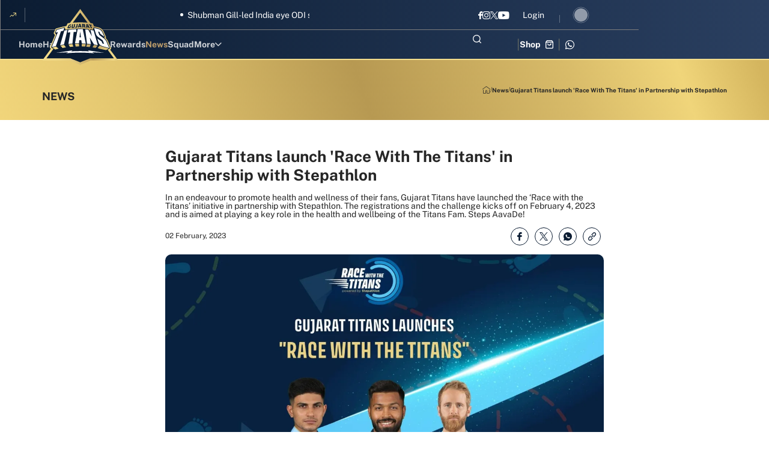

--- FILE ---
content_type: text/html; charset=utf-8
request_url: https://www.gujarattitansipl.com/news/gujarat-titans-launches-race-with-the-titans-fitness-collaboration-with-stepathlon
body_size: 117826
content:
<!doctype html><html data-n-head-ssr lang="en" data-n-head="%7B%22lang%22:%7B%22ssr%22:%22en%22%7D%7D"><head ><meta data-n-head="ssr" charset="utf-8"><meta data-n-head="ssr" http-equiv="x-ua-compatible" content="ie=edge"><meta data-n-head="ssr" name="viewport" content="width=device-width, initial-scale=1,maximum-scale=1,viewport-fit=cover"><meta data-n-head="ssr" name="msapplication-TileColor" content="#da532c"><meta data-n-head="ssr" name="msapplication-config" content="/static-assets/favicons/browserconfig.xml"><meta data-n-head="ssr" name="theme-color" content="#ffffff"><meta data-n-head="ssr" property="fb:pages" content=""><meta data-n-head="ssr" property="fb:app_id" content="993856764876126"><meta data-n-head="ssr" name="description" content="Join the &quot;Race with the Titans&quot; virtual fitness challenge to promote healthy lifestyles, connect with the team, and win prizes."><meta data-n-head="ssr" property="og:site_name" content="Gujarat Titans"><meta data-n-head="ssr" name="twitter:card" content="summary_large_image"><meta data-n-head="ssr" name="twitter:title" content="Gujarat Titans launch &#x27;Race With The Titans&#x27; in Partnership with Stepathlon"><meta data-n-head="ssr" name="twitter:description" content="Join the &quot;Race with the Titans&quot; virtual fitness challenge to promote healthy lifestyles, connect with the team, and win prizes."><meta data-n-head="ssr" name="twitter:url" content="https://www.gujarattitansipl.com/news/gujarat-titans-launches-race-with-the-titans-fitness-collaboration-with-stepathlon"><meta data-n-head="ssr" name="twitter:image" content="https://www.gujarattitansipl.com/static-assets/waf-images/09/fe/0c/16-9/VL7Q1e6eHY.jpg"><meta data-n-head="ssr" property="og:type" content="website"><meta data-n-head="ssr" property="og:title" content="Gujarat Titans launch &#x27;Race With The Titans&#x27; in Partnership with Stepathlon"><meta data-n-head="ssr" property="og:description" content="Join the &quot;Race with the Titans&quot; virtual fitness challenge to promote healthy lifestyles, connect with the team, and win prizes."><meta data-n-head="ssr" property="og:url" content="https://www.gujarattitansipl.com/news/gujarat-titans-launches-race-with-the-titans-fitness-collaboration-with-stepathlon"><meta data-n-head="ssr" property="og:image:alt" content="Join the &quot;Race with the Titans&quot; virtual fitness challenge to promote healthy lifestyles, connect with the team, and win prizes."><meta data-n-head="ssr" property="og:image:width" content="1200px"><meta data-n-head="ssr" property="og:image:height" content="1200px"><meta data-n-head="ssr" property="og:image" content="https://www.gujarattitansipl.com/static-assets/waf-images/09/fe/0c/16-9/VL7Q1e6eHY.jpg"><meta data-n-head="ssr" property="og:image:secure_url" content="https://www.gujarattitansipl.com/static-assets/waf-images/09/fe/0c/16-9/VL7Q1e6eHY.jpg"><meta data-n-head="ssr" rel="amphtml" href="https://www.gujarattitansipl.com/amp/news/gujarat-titans-launches-race-with-the-titans-fitness-collaboration-with-stepathlon"><meta data-n-head="ssr" property="article:published_time" content="2023-30-02T11:02:00+00:00"><meta data-n-head="ssr" property="article:modified_time" content="2024-15-12T10:06:46+00:00"><title>Gujarat Titans launch &#x27;Race With The Titans&#x27; in Partnership with Stepathlon</title><link data-n-head="ssr" rel="preconnect" href="//www.googletagmanager.com"><link data-n-head="ssr" rel="preconnect" href="//cdnjs.cloudflare.com"><link data-n-head="ssr" rel="preconnect" href="//connect.facebook.net"><link data-n-head="ssr" rel="dns-prefetch" href="//www.gstatic.com"><link data-n-head="ssr" rel="dns-prefetch" href="//www.googletagservices.com"><link data-n-head="ssr" rel="dns-prefetch" href="//cdnjs.cloudflare.com"><link data-n-head="ssr" rel="dns-prefetch" href="//asia.adform.net"><link data-n-head="ssr" rel="dns-prefetch" href="//s2.adform.net"><link data-n-head="ssr" rel="dns-prefetch" href="//appleid.cdn-apple.com"><link data-n-head="ssr" rel="dns-prefetch" href="//connect.facebook.net"><link data-n-head="ssr" rel="dns-prefetch" href="//www.facebook.com"><link data-n-head="ssr" rel="dns-prefetch" href="//staticxx.facebook.com"><link data-n-head="ssr" rel="dns-prefetch" href="//fonts.gstatic.com"><link data-n-head="ssr" rel="dns-prefetch" href="//fonts.googleapis.com"><link data-n-head="ssr" rel="dns-prefetch" href="//tpc.googlesyndication.com"><link data-n-head="ssr" rel="dns-prefetch" href="//www.google-analytics.com"><link data-n-head="ssr" rel="dns-prefetch" href="//securepubads.g.doubleclick.net"><link data-n-head="ssr" rel="dns-prefetch" href="//sc-static.net"><link data-n-head="ssr" rel="dns-prefetch" href="//platform.twitter.com"><link data-n-head="ssr" rel="dns-prefetch" href="//platform.instagram.com"><link data-n-head="ssr" rel="dns-prefetch" href="//www.instagram.com"><link data-n-head="ssr" rel="apple-touch-icon" sizes="180x180" href="/static-assets/favicons/apple-touch-icon.png?v=2.35"><link data-n-head="ssr" rel="icon" type="image/png" sizes="32x32" href="/static-assets/favicons/favicon-32x32.png?v=2.35"><link data-n-head="ssr" rel="icon" type="image/png" sizes="16x16" href="/static-assets/favicons/favicon-16x16.png?v=2.35"><link data-n-head="ssr" rel="mask-icon" href="/static-assets/favicons/safari-pinned-tab.svg?v=2.35" color="#280f0f"><link data-n-head="ssr" rel="shortcut icon" href="/static-assets/favicons/favicon.ico?v=2.35"><link data-n-head="ssr" rel="canonical" href="https://www.gujarattitansipl.com/news/gujarat-titans-launches-race-with-the-titans-fitness-collaboration-with-stepathlon"><link data-n-head="ssr" rel="preload" as="image" href="https://www.gujarattitansipl.com/static-assets/waf-images/09/fe/0c/16-9/VL7Q1e6eHY.jpg?v=2.35&amp;w=1200" imagesizes="(min-width: 1200px) 1200px" imagesrcset="https://www.gujarattitansipl.com/static-assets/waf-images/09/fe/0c/16-9/VL7Q1e6eHY.jpg?v=2.35&amp;w=300 300w, https://www.gujarattitansipl.com/static-assets/waf-images/09/fe/0c/16-9/VL7Q1e6eHY.jpg?v=2.35&amp;w=500 500w, https://www.gujarattitansipl.com/static-assets/waf-images/09/fe/0c/16-9/VL7Q1e6eHY.jpg?v=2.35&amp;w=750 750w, https://www.gujarattitansipl.com/static-assets/waf-images/09/fe/0c/16-9/VL7Q1e6eHY.jpg?v=2.35&amp;w=1200 1200w, https://www.gujarattitansipl.com/static-assets/waf-images/09/fe/0c/16-9/VL7Q1e6eHY.jpg?v=2.35&amp;w=1920 1920w"><style data-n-head="ssr" type="text/css">*,*::before,*::after{box-sizing:border-box}html{font-family:sans-serif;line-height:1.15;-webkit-text-size-adjust:100%;-webkit-tap-highlight-color:rgba(0,0,0,0)}article,aside,figcaption,figure,footer,header,hgroup,main,nav,section{display:block}body{margin:0;font-family:-apple-system,BlinkMacSystemFont,"Segoe UI",Roboto,"Helvetica Neue",Arial,"Noto Sans","Liberation Sans",sans-serif,"Apple Color Emoji","Segoe UI Emoji","Segoe UI Symbol","Noto Color Emoji";font-size:1rem;font-weight:400;line-height:1.5;color:#212529;text-align:left;background-color:#fff}[tabindex="-1"]:focus:not(:focus-visible){outline:0 !important}hr{box-sizing:content-box;height:0;overflow:visible}h1,h2,h3,h4,h5,h6{margin-top:0;margin-bottom:.5rem}p{margin-top:0;margin-bottom:1rem}abbr[title],abbr[data-original-title]{text-decoration:underline;text-decoration:underline dotted;cursor:help;border-bottom:0;text-decoration-skip-ink:none}address{margin-bottom:1rem;font-style:normal;line-height:inherit}ol,ul,dl{margin-top:0;margin-bottom:1rem}ol ol,ul ul,ol ul,ul ol{margin-bottom:0}dt{font-weight:700}dd{margin-bottom:.5rem;margin-left:0}blockquote{margin:0 0 1rem}b,strong{font-weight:bolder}small{font-size:80%}sub,sup{position:relative;font-size:75%;line-height:0;vertical-align:baseline}sub{bottom:-0.25em}sup{top:-0.5em}a{color:#007bff;text-decoration:none;background-color:rgba(0,0,0,0)}a:hover{color:#0056b3;text-decoration:underline}a:not([href]):not([class]){color:inherit;text-decoration:none}a:not([href]):not([class]):hover{color:inherit;text-decoration:none}pre,code,kbd,samp{font-family:SFMono-Regular,Menlo,Monaco,Consolas,"Liberation Mono","Courier New",monospace;font-size:1em}pre{margin-top:0;margin-bottom:1rem;overflow:auto;-ms-overflow-style:scrollbar}figure{margin:0 0 1rem}img{vertical-align:middle;border-style:none}svg{overflow:hidden;vertical-align:middle}table{border-collapse:collapse}caption{padding-top:.75rem;padding-bottom:.75rem;color:#6c757d;text-align:left;caption-side:bottom}th{text-align:inherit;text-align:-webkit-match-parent}label{display:inline-block;margin-bottom:.5rem}button{border-radius:0}button:focus:not(:focus-visible){outline:0}input,button,select,optgroup,textarea{margin:0;font-family:inherit;font-size:inherit;line-height:inherit}button,input{overflow:visible}button,select{text-transform:none}[role=button]{cursor:pointer}select{word-wrap:normal}button,[type=button],[type=reset],[type=submit]{-webkit-appearance:button}button:not(:disabled),[type=button]:not(:disabled),[type=reset]:not(:disabled),[type=submit]:not(:disabled){cursor:pointer}button::-moz-focus-inner,[type=button]::-moz-focus-inner,[type=reset]::-moz-focus-inner,[type=submit]::-moz-focus-inner{padding:0;border-style:none}input[type=radio],input[type=checkbox]{box-sizing:border-box;padding:0}textarea{overflow:auto;resize:vertical}fieldset{min-width:0;padding:0;margin:0;border:0}legend{display:block;width:100%;max-width:100%;padding:0;margin-bottom:.5rem;font-size:1.5rem;line-height:inherit;color:inherit;white-space:normal}progress{vertical-align:baseline}[type=number]::-webkit-inner-spin-button,[type=number]::-webkit-outer-spin-button{height:auto}[type=search]{outline-offset:-2px;-webkit-appearance:none}[type=search]::-webkit-search-decoration{-webkit-appearance:none}::-webkit-file-upload-button{font:inherit;-webkit-appearance:button}output{display:inline-block}summary{display:list-item;cursor:pointer}template{display:none}[hidden]{display:none !important}@media print{*,*::before,*::after{text-shadow:none !important;box-shadow:none !important}a:not(.btn){text-decoration:underline}abbr[title]::after{content:" (" attr(title) ")"}pre{white-space:pre-wrap !important}pre,blockquote{border:1px solid #adb5bd;page-break-inside:avoid}tr,img{page-break-inside:avoid}p,h2,h3{orphans:3;widows:3}h2,h3{page-break-after:avoid}@page{size:a3}body{min-width:992px !important}.container{min-width:992px !important}.navbar{display:none}.badge{border:1px solid #000}.table{border-collapse:collapse !important}.table td,.table th{background-color:#fff !important}.table-bordered th,.table-bordered td{border:1px solid #dee2e6 !important}.table-dark{color:inherit}.table-dark th,.table-dark td,.table-dark thead th,.table-dark tbody+tbody{border-color:#dee2e6}.table .thead-dark th{color:inherit;border-color:#dee2e6}}h1,h2,h3,h4,h5,h6,.h1,.h2,.h3,.h4,.h5,.h6{margin-bottom:.5rem;font-weight:500;line-height:1.2}h1,.h1{font-size:2.5rem}h2,.h2{font-size:2rem}h3,.h3{font-size:1.75rem}h4,.h4{font-size:1.5rem}h5,.h5{font-size:1.25rem}h6,.h6{font-size:1rem}.lead{font-size:1.25rem;font-weight:300}.display-1{font-size:6rem;font-weight:300;line-height:1.2}.display-2{font-size:5.5rem;font-weight:300;line-height:1.2}.display-3{font-size:4.5rem;font-weight:300;line-height:1.2}.display-4{font-size:3.5rem;font-weight:300;line-height:1.2}hr{margin-top:1rem;margin-bottom:1rem;border:0;border-top:1px solid rgba(0,0,0,.1)}small,.small{font-size:80%;font-weight:400}mark,.mark{padding:.2em;background-color:#fcf8e3}.list-unstyled{padding-left:0;list-style:none}.list-inline{padding-left:0;list-style:none}.list-inline-item{display:inline-block}.list-inline-item:not(:last-child){margin-right:.5rem}.initialism{font-size:90%;text-transform:uppercase}.blockquote{margin-bottom:1rem;font-size:1.25rem}.blockquote-footer{display:block;font-size:80%;color:#6c757d}.blockquote-footer::before{content:"— "}.container,.container-fluid,.container-xl,.container-lg,.container-md,.container-sm{width:100%;padding-right:15px;padding-left:15px;margin-right:auto;margin-left:auto}@media(min-width: 576px){.container-sm,.container{max-width:540px}}@media(min-width: 768px){.container-md,.container-sm,.container{max-width:720px}}@media(min-width: 992px){.container-lg,.container-md,.container-sm,.container{max-width:960px}}@media(min-width: 1200px){.container-xl,.container-lg,.container-md,.container-sm,.container{max-width:1140px}}.row{display:flex;flex-wrap:wrap;margin-right:-15px;margin-left:-15px}.no-gutters{margin-right:0;margin-left:0}.no-gutters>.col,.no-gutters>[class*=col-]{padding-right:0;padding-left:0}.col-xl,.col-xl-auto,.col-xl-12,.col-xl-11,.col-xl-10,.col-xl-9,.col-xl-8,.col-xl-7,.col-xl-6,.col-xl-5,.col-xl-4,.col-xl-3,.col-xl-2,.col-xl-1,.col-lg,.col-lg-auto,.col-lg-12,.col-lg-11,.col-lg-10,.col-lg-9,.col-lg-8,.col-lg-7,.col-lg-6,.col-lg-5,.col-lg-4,.col-lg-3,.col-lg-2,.col-lg-1,.col-md,.col-md-auto,.col-md-12,.col-md-11,.col-md-10,.col-md-9,.col-md-8,.col-md-7,.col-md-6,.col-md-5,.col-md-4,.col-md-3,.col-md-2,.col-md-1,.col-sm,.col-sm-auto,.col-sm-12,.col-sm-11,.col-sm-10,.col-sm-9,.col-sm-8,.col-sm-7,.col-sm-6,.col-sm-5,.col-sm-4,.col-sm-3,.col-sm-2,.col-sm-1,.col,.col-auto,.col-12,.col-11,.col-10,.col-9,.col-8,.col-7,.col-6,.col-5,.col-4,.col-3,.col-2,.col-1{position:relative;width:100%;padding-right:15px;padding-left:15px}.col{flex-basis:0;flex-grow:1;max-width:100%}.row-cols-1>*{flex:0 0 auto;width:100%}.row-cols-2>*{flex:0 0 auto;width:50%}.row-cols-3>*{flex:0 0 auto;width:33.33333333%}.row-cols-4>*{flex:0 0 auto;width:25%}.row-cols-5>*{flex:0 0 auto;width:20%}.row-cols-6>*{flex:0 0 auto;width:16.66666667%}.col-auto{flex:0 0 auto;width:auto;max-width:100%}.col-1{flex:0 0 8.33333333%;max-width:8.33333333%}.col-2{flex:0 0 16.66666667%;max-width:16.66666667%}.col-3{flex:0 0 25%;max-width:25%}.col-4{flex:0 0 33.33333333%;max-width:33.33333333%}.col-5{flex:0 0 41.66666667%;max-width:41.66666667%}.col-6{flex:0 0 50%;max-width:50%}.col-7{flex:0 0 58.33333333%;max-width:58.33333333%}.col-8{flex:0 0 66.66666667%;max-width:66.66666667%}.col-9{flex:0 0 75%;max-width:75%}.col-10{flex:0 0 83.33333333%;max-width:83.33333333%}.col-11{flex:0 0 91.66666667%;max-width:91.66666667%}.col-12{flex:0 0 100%;max-width:100%}.order-first{order:-1}.order-last{order:13}.order-0{order:0}.order-1{order:1}.order-2{order:2}.order-3{order:3}.order-4{order:4}.order-5{order:5}.order-6{order:6}.order-7{order:7}.order-8{order:8}.order-9{order:9}.order-10{order:10}.order-11{order:11}.order-12{order:12}.offset-1{margin-left:8.33333333%}.offset-2{margin-left:16.66666667%}.offset-3{margin-left:25%}.offset-4{margin-left:33.33333333%}.offset-5{margin-left:41.66666667%}.offset-6{margin-left:50%}.offset-7{margin-left:58.33333333%}.offset-8{margin-left:66.66666667%}.offset-9{margin-left:75%}.offset-10{margin-left:83.33333333%}.offset-11{margin-left:91.66666667%}@media(min-width: 576px){.col-sm{flex-basis:0;flex-grow:1;max-width:100%}.row-cols-sm-1>*{flex:0 0 auto;width:100%}.row-cols-sm-2>*{flex:0 0 auto;width:50%}.row-cols-sm-3>*{flex:0 0 auto;width:33.33333333%}.row-cols-sm-4>*{flex:0 0 auto;width:25%}.row-cols-sm-5>*{flex:0 0 auto;width:20%}.row-cols-sm-6>*{flex:0 0 auto;width:16.66666667%}.col-sm-auto{flex:0 0 auto;width:auto;max-width:100%}.col-sm-1{flex:0 0 8.33333333%;max-width:8.33333333%}.col-sm-2{flex:0 0 16.66666667%;max-width:16.66666667%}.col-sm-3{flex:0 0 25%;max-width:25%}.col-sm-4{flex:0 0 33.33333333%;max-width:33.33333333%}.col-sm-5{flex:0 0 41.66666667%;max-width:41.66666667%}.col-sm-6{flex:0 0 50%;max-width:50%}.col-sm-7{flex:0 0 58.33333333%;max-width:58.33333333%}.col-sm-8{flex:0 0 66.66666667%;max-width:66.66666667%}.col-sm-9{flex:0 0 75%;max-width:75%}.col-sm-10{flex:0 0 83.33333333%;max-width:83.33333333%}.col-sm-11{flex:0 0 91.66666667%;max-width:91.66666667%}.col-sm-12{flex:0 0 100%;max-width:100%}.order-sm-first{order:-1}.order-sm-last{order:13}.order-sm-0{order:0}.order-sm-1{order:1}.order-sm-2{order:2}.order-sm-3{order:3}.order-sm-4{order:4}.order-sm-5{order:5}.order-sm-6{order:6}.order-sm-7{order:7}.order-sm-8{order:8}.order-sm-9{order:9}.order-sm-10{order:10}.order-sm-11{order:11}.order-sm-12{order:12}.offset-sm-0{margin-left:0}.offset-sm-1{margin-left:8.33333333%}.offset-sm-2{margin-left:16.66666667%}.offset-sm-3{margin-left:25%}.offset-sm-4{margin-left:33.33333333%}.offset-sm-5{margin-left:41.66666667%}.offset-sm-6{margin-left:50%}.offset-sm-7{margin-left:58.33333333%}.offset-sm-8{margin-left:66.66666667%}.offset-sm-9{margin-left:75%}.offset-sm-10{margin-left:83.33333333%}.offset-sm-11{margin-left:91.66666667%}}@media(min-width: 768px){.col-md{flex-basis:0;flex-grow:1;max-width:100%}.row-cols-md-1>*{flex:0 0 auto;width:100%}.row-cols-md-2>*{flex:0 0 auto;width:50%}.row-cols-md-3>*{flex:0 0 auto;width:33.33333333%}.row-cols-md-4>*{flex:0 0 auto;width:25%}.row-cols-md-5>*{flex:0 0 auto;width:20%}.row-cols-md-6>*{flex:0 0 auto;width:16.66666667%}.col-md-auto{flex:0 0 auto;width:auto;max-width:100%}.col-md-1{flex:0 0 8.33333333%;max-width:8.33333333%}.col-md-2{flex:0 0 16.66666667%;max-width:16.66666667%}.col-md-3{flex:0 0 25%;max-width:25%}.col-md-4{flex:0 0 33.33333333%;max-width:33.33333333%}.col-md-5{flex:0 0 41.66666667%;max-width:41.66666667%}.col-md-6{flex:0 0 50%;max-width:50%}.col-md-7{flex:0 0 58.33333333%;max-width:58.33333333%}.col-md-8{flex:0 0 66.66666667%;max-width:66.66666667%}.col-md-9{flex:0 0 75%;max-width:75%}.col-md-10{flex:0 0 83.33333333%;max-width:83.33333333%}.col-md-11{flex:0 0 91.66666667%;max-width:91.66666667%}.col-md-12{flex:0 0 100%;max-width:100%}.order-md-first{order:-1}.order-md-last{order:13}.order-md-0{order:0}.order-md-1{order:1}.order-md-2{order:2}.order-md-3{order:3}.order-md-4{order:4}.order-md-5{order:5}.order-md-6{order:6}.order-md-7{order:7}.order-md-8{order:8}.order-md-9{order:9}.order-md-10{order:10}.order-md-11{order:11}.order-md-12{order:12}.offset-md-0{margin-left:0}.offset-md-1{margin-left:8.33333333%}.offset-md-2{margin-left:16.66666667%}.offset-md-3{margin-left:25%}.offset-md-4{margin-left:33.33333333%}.offset-md-5{margin-left:41.66666667%}.offset-md-6{margin-left:50%}.offset-md-7{margin-left:58.33333333%}.offset-md-8{margin-left:66.66666667%}.offset-md-9{margin-left:75%}.offset-md-10{margin-left:83.33333333%}.offset-md-11{margin-left:91.66666667%}}@media(min-width: 992px){.col-lg{flex-basis:0;flex-grow:1;max-width:100%}.row-cols-lg-1>*{flex:0 0 auto;width:100%}.row-cols-lg-2>*{flex:0 0 auto;width:50%}.row-cols-lg-3>*{flex:0 0 auto;width:33.33333333%}.row-cols-lg-4>*{flex:0 0 auto;width:25%}.row-cols-lg-5>*{flex:0 0 auto;width:20%}.row-cols-lg-6>*{flex:0 0 auto;width:16.66666667%}.col-lg-auto{flex:0 0 auto;width:auto;max-width:100%}.col-lg-1{flex:0 0 8.33333333%;max-width:8.33333333%}.col-lg-2{flex:0 0 16.66666667%;max-width:16.66666667%}.col-lg-3{flex:0 0 25%;max-width:25%}.col-lg-4{flex:0 0 33.33333333%;max-width:33.33333333%}.col-lg-5{flex:0 0 41.66666667%;max-width:41.66666667%}.col-lg-6{flex:0 0 50%;max-width:50%}.col-lg-7{flex:0 0 58.33333333%;max-width:58.33333333%}.col-lg-8{flex:0 0 66.66666667%;max-width:66.66666667%}.col-lg-9{flex:0 0 75%;max-width:75%}.col-lg-10{flex:0 0 83.33333333%;max-width:83.33333333%}.col-lg-11{flex:0 0 91.66666667%;max-width:91.66666667%}.col-lg-12{flex:0 0 100%;max-width:100%}.order-lg-first{order:-1}.order-lg-last{order:13}.order-lg-0{order:0}.order-lg-1{order:1}.order-lg-2{order:2}.order-lg-3{order:3}.order-lg-4{order:4}.order-lg-5{order:5}.order-lg-6{order:6}.order-lg-7{order:7}.order-lg-8{order:8}.order-lg-9{order:9}.order-lg-10{order:10}.order-lg-11{order:11}.order-lg-12{order:12}.offset-lg-0{margin-left:0}.offset-lg-1{margin-left:8.33333333%}.offset-lg-2{margin-left:16.66666667%}.offset-lg-3{margin-left:25%}.offset-lg-4{margin-left:33.33333333%}.offset-lg-5{margin-left:41.66666667%}.offset-lg-6{margin-left:50%}.offset-lg-7{margin-left:58.33333333%}.offset-lg-8{margin-left:66.66666667%}.offset-lg-9{margin-left:75%}.offset-lg-10{margin-left:83.33333333%}.offset-lg-11{margin-left:91.66666667%}}@media(min-width: 1200px){.col-xl{flex-basis:0;flex-grow:1;max-width:100%}.row-cols-xl-1>*{flex:0 0 auto;width:100%}.row-cols-xl-2>*{flex:0 0 auto;width:50%}.row-cols-xl-3>*{flex:0 0 auto;width:33.33333333%}.row-cols-xl-4>*{flex:0 0 auto;width:25%}.row-cols-xl-5>*{flex:0 0 auto;width:20%}.row-cols-xl-6>*{flex:0 0 auto;width:16.66666667%}.col-xl-auto{flex:0 0 auto;width:auto;max-width:100%}.col-xl-1{flex:0 0 8.33333333%;max-width:8.33333333%}.col-xl-2{flex:0 0 16.66666667%;max-width:16.66666667%}.col-xl-3{flex:0 0 25%;max-width:25%}.col-xl-4{flex:0 0 33.33333333%;max-width:33.33333333%}.col-xl-5{flex:0 0 41.66666667%;max-width:41.66666667%}.col-xl-6{flex:0 0 50%;max-width:50%}.col-xl-7{flex:0 0 58.33333333%;max-width:58.33333333%}.col-xl-8{flex:0 0 66.66666667%;max-width:66.66666667%}.col-xl-9{flex:0 0 75%;max-width:75%}.col-xl-10{flex:0 0 83.33333333%;max-width:83.33333333%}.col-xl-11{flex:0 0 91.66666667%;max-width:91.66666667%}.col-xl-12{flex:0 0 100%;max-width:100%}.order-xl-first{order:-1}.order-xl-last{order:13}.order-xl-0{order:0}.order-xl-1{order:1}.order-xl-2{order:2}.order-xl-3{order:3}.order-xl-4{order:4}.order-xl-5{order:5}.order-xl-6{order:6}.order-xl-7{order:7}.order-xl-8{order:8}.order-xl-9{order:9}.order-xl-10{order:10}.order-xl-11{order:11}.order-xl-12{order:12}.offset-xl-0{margin-left:0}.offset-xl-1{margin-left:8.33333333%}.offset-xl-2{margin-left:16.66666667%}.offset-xl-3{margin-left:25%}.offset-xl-4{margin-left:33.33333333%}.offset-xl-5{margin-left:41.66666667%}.offset-xl-6{margin-left:50%}.offset-xl-7{margin-left:58.33333333%}.offset-xl-8{margin-left:66.66666667%}.offset-xl-9{margin-left:75%}.offset-xl-10{margin-left:83.33333333%}.offset-xl-11{margin-left:91.66666667%}}.table{width:100%;margin-bottom:1rem;color:#212529}.table th,.table td{padding:.75rem;vertical-align:top;border-top:1px solid #dee2e6}.table thead th{vertical-align:bottom;border-bottom:2px solid #dee2e6}.table tbody+tbody{border-top:2px solid #dee2e6}.table-sm th,.table-sm td{padding:.3rem}.table-bordered{border:1px solid #dee2e6}.table-bordered th,.table-bordered td{border:1px solid #dee2e6}.table-bordered thead th,.table-bordered thead td{border-bottom-width:2px}.table-borderless th,.table-borderless td,.table-borderless thead th,.table-borderless tbody+tbody{border:0}.table-striped tbody tr:nth-of-type(odd){background-color:rgba(0,0,0,.05)}.table-hover tbody tr:hover{color:#212529;background-color:rgba(0,0,0,.075)}.table-primary,.table-primary>th,.table-primary>td{background-color:#b8daff}.table-primary th,.table-primary td,.table-primary thead th,.table-primary tbody+tbody{border-color:#7abaff}.table-hover .table-primary:hover{background-color:#9fcdff}.table-hover .table-primary:hover>td,.table-hover .table-primary:hover>th{background-color:#9fcdff}.table-secondary,.table-secondary>th,.table-secondary>td{background-color:#d6d8db}.table-secondary th,.table-secondary td,.table-secondary thead th,.table-secondary tbody+tbody{border-color:#b3b7bb}.table-hover .table-secondary:hover{background-color:#c8cbcf}.table-hover .table-secondary:hover>td,.table-hover .table-secondary:hover>th{background-color:#c8cbcf}.table-success,.table-success>th,.table-success>td{background-color:#c3e6cb}.table-success th,.table-success td,.table-success thead th,.table-success tbody+tbody{border-color:#8fd19e}.table-hover .table-success:hover{background-color:#b1dfbb}.table-hover .table-success:hover>td,.table-hover .table-success:hover>th{background-color:#b1dfbb}.table-info,.table-info>th,.table-info>td{background-color:#bee5eb}.table-info th,.table-info td,.table-info thead th,.table-info tbody+tbody{border-color:#86cfda}.table-hover .table-info:hover{background-color:#abdde5}.table-hover .table-info:hover>td,.table-hover .table-info:hover>th{background-color:#abdde5}.table-warning,.table-warning>th,.table-warning>td{background-color:#ffeeba}.table-warning th,.table-warning td,.table-warning thead th,.table-warning tbody+tbody{border-color:#ffdf7e}.table-hover .table-warning:hover{background-color:#ffe8a1}.table-hover .table-warning:hover>td,.table-hover .table-warning:hover>th{background-color:#ffe8a1}.table-danger,.table-danger>th,.table-danger>td{background-color:#f5c6cb}.table-danger th,.table-danger td,.table-danger thead th,.table-danger tbody+tbody{border-color:#ed969e}.table-hover .table-danger:hover{background-color:#f1b0b7}.table-hover .table-danger:hover>td,.table-hover .table-danger:hover>th{background-color:#f1b0b7}.table-light,.table-light>th,.table-light>td{background-color:#fdfdfe}.table-light th,.table-light td,.table-light thead th,.table-light tbody+tbody{border-color:#fbfcfc}.table-hover .table-light:hover{background-color:#ececf6}.table-hover .table-light:hover>td,.table-hover .table-light:hover>th{background-color:#ececf6}.table-dark,.table-dark>th,.table-dark>td{background-color:#c6c8ca}.table-dark th,.table-dark td,.table-dark thead th,.table-dark tbody+tbody{border-color:#95999c}.table-hover .table-dark:hover{background-color:#b9bbbe}.table-hover .table-dark:hover>td,.table-hover .table-dark:hover>th{background-color:#b9bbbe}.table-active,.table-active>th,.table-active>td{background-color:rgba(0,0,0,.075)}.table-hover .table-active:hover{background-color:rgba(0,0,0,.075)}.table-hover .table-active:hover>td,.table-hover .table-active:hover>th{background-color:rgba(0,0,0,.075)}.table .thead-dark th{color:#fff;background-color:#343a40;border-color:#454d55}.table .thead-light th{color:#495057;background-color:#e9ecef;border-color:#dee2e6}.table-dark{color:#fff;background-color:#343a40}.table-dark th,.table-dark td,.table-dark thead th{border-color:#454d55}.table-dark.table-bordered{border:0}.table-dark.table-striped tbody tr:nth-of-type(odd){background-color:rgba(255,255,255,.05)}.table-dark.table-hover tbody tr:hover{color:#fff;background-color:rgba(255,255,255,.075)}@media(max-width: 575.98px){.table-responsive-sm{display:block;width:100%;overflow-x:auto;-webkit-overflow-scrolling:touch}.table-responsive-sm>.table-bordered{border:0}}@media(max-width: 767.98px){.table-responsive-md{display:block;width:100%;overflow-x:auto;-webkit-overflow-scrolling:touch}.table-responsive-md>.table-bordered{border:0}}@media(max-width: 991.98px){.table-responsive-lg{display:block;width:100%;overflow-x:auto;-webkit-overflow-scrolling:touch}.table-responsive-lg>.table-bordered{border:0}}@media(max-width: 1199.98px){.table-responsive-xl{display:block;width:100%;overflow-x:auto;-webkit-overflow-scrolling:touch}.table-responsive-xl>.table-bordered{border:0}}.table-responsive{display:block;width:100%;overflow-x:auto;-webkit-overflow-scrolling:touch}.table-responsive>.table-bordered{border:0}.align-baseline{vertical-align:baseline !important}.align-top{vertical-align:top !important}.align-middle{vertical-align:middle !important}.align-bottom{vertical-align:bottom !important}.align-text-bottom{vertical-align:text-bottom !important}.align-text-top{vertical-align:text-top !important}.bg-primary{background-color:#007bff !important}a.bg-primary:hover,a.bg-primary:focus,button.bg-primary:hover,button.bg-primary:focus{background-color:#0062cc !important}.bg-secondary{background-color:#6c757d !important}a.bg-secondary:hover,a.bg-secondary:focus,button.bg-secondary:hover,button.bg-secondary:focus{background-color:#545b62 !important}.bg-success{background-color:#28a745 !important}a.bg-success:hover,a.bg-success:focus,button.bg-success:hover,button.bg-success:focus{background-color:#1e7e34 !important}.bg-info{background-color:#17a2b8 !important}a.bg-info:hover,a.bg-info:focus,button.bg-info:hover,button.bg-info:focus{background-color:#117a8b !important}.bg-warning{background-color:#ffc107 !important}a.bg-warning:hover,a.bg-warning:focus,button.bg-warning:hover,button.bg-warning:focus{background-color:#d39e00 !important}.bg-danger{background-color:#dc3545 !important}a.bg-danger:hover,a.bg-danger:focus,button.bg-danger:hover,button.bg-danger:focus{background-color:#bd2130 !important}.bg-light{background-color:#f8f9fa !important}a.bg-light:hover,a.bg-light:focus,button.bg-light:hover,button.bg-light:focus{background-color:#dae0e5 !important}.bg-dark{background-color:#343a40 !important}a.bg-dark:hover,a.bg-dark:focus,button.bg-dark:hover,button.bg-dark:focus{background-color:#1d2124 !important}.bg-white{background-color:#fff !important}.bg-transparent{background-color:rgba(0,0,0,0) !important}.border{border:1px solid #dee2e6 !important}.border-top{border-top:1px solid #dee2e6 !important}.border-right{border-right:1px solid #dee2e6 !important}.border-bottom{border-bottom:1px solid #dee2e6 !important}.border-left{border-left:1px solid #dee2e6 !important}.border-0{border:0 !important}.border-top-0{border-top:0 !important}.border-right-0{border-right:0 !important}.border-bottom-0{border-bottom:0 !important}.border-left-0{border-left:0 !important}.border-primary{border-color:#007bff !important}.border-secondary{border-color:#6c757d !important}.border-success{border-color:#28a745 !important}.border-info{border-color:#17a2b8 !important}.border-warning{border-color:#ffc107 !important}.border-danger{border-color:#dc3545 !important}.border-light{border-color:#f8f9fa !important}.border-dark{border-color:#343a40 !important}.border-white{border-color:#fff !important}.rounded-sm{border-radius:.2rem !important}.rounded{border-radius:.25rem !important}.rounded-top{border-top-left-radius:.25rem !important;border-top-right-radius:.25rem !important}.rounded-right{border-top-right-radius:.25rem !important;border-bottom-right-radius:.25rem !important}.rounded-bottom{border-bottom-right-radius:.25rem !important;border-bottom-left-radius:.25rem !important}.rounded-left{border-top-left-radius:.25rem !important;border-bottom-left-radius:.25rem !important}.rounded-lg{border-radius:.3rem !important}.rounded-circle{border-radius:50% !important}.rounded-pill{border-radius:50rem !important}.rounded-0{border-radius:0 !important}.clearfix::after{display:block;clear:both;content:""}.d-none{display:none !important}.d-inline{display:inline !important}.d-inline-block{display:inline-block !important}.d-block{display:block !important}.d-table{display:table !important}.d-table-row{display:table-row !important}.d-table-cell{display:table-cell !important}.d-flex{display:flex !important}.d-inline-flex{display:inline-flex !important}@media(min-width: 576px){.d-sm-none{display:none !important}.d-sm-inline{display:inline !important}.d-sm-inline-block{display:inline-block !important}.d-sm-block{display:block !important}.d-sm-table{display:table !important}.d-sm-table-row{display:table-row !important}.d-sm-table-cell{display:table-cell !important}.d-sm-flex{display:flex !important}.d-sm-inline-flex{display:inline-flex !important}}@media(min-width: 768px){.d-md-none{display:none !important}.d-md-inline{display:inline !important}.d-md-inline-block{display:inline-block !important}.d-md-block{display:block !important}.d-md-table{display:table !important}.d-md-table-row{display:table-row !important}.d-md-table-cell{display:table-cell !important}.d-md-flex{display:flex !important}.d-md-inline-flex{display:inline-flex !important}}@media(min-width: 992px){.d-lg-none{display:none !important}.d-lg-inline{display:inline !important}.d-lg-inline-block{display:inline-block !important}.d-lg-block{display:block !important}.d-lg-table{display:table !important}.d-lg-table-row{display:table-row !important}.d-lg-table-cell{display:table-cell !important}.d-lg-flex{display:flex !important}.d-lg-inline-flex{display:inline-flex !important}}@media(min-width: 1200px){.d-xl-none{display:none !important}.d-xl-inline{display:inline !important}.d-xl-inline-block{display:inline-block !important}.d-xl-block{display:block !important}.d-xl-table{display:table !important}.d-xl-table-row{display:table-row !important}.d-xl-table-cell{display:table-cell !important}.d-xl-flex{display:flex !important}.d-xl-inline-flex{display:inline-flex !important}}@media print{.d-print-none{display:none !important}.d-print-inline{display:inline !important}.d-print-inline-block{display:inline-block !important}.d-print-block{display:block !important}.d-print-table{display:table !important}.d-print-table-row{display:table-row !important}.d-print-table-cell{display:table-cell !important}.d-print-flex{display:flex !important}.d-print-inline-flex{display:inline-flex !important}}.embed-responsive{position:relative;display:block;width:100%;padding:0;overflow:hidden}.embed-responsive::before{display:block;content:""}.embed-responsive .embed-responsive-item,.embed-responsive iframe,.embed-responsive embed,.embed-responsive object,.embed-responsive video{position:absolute;top:0;bottom:0;left:0;width:100%;height:100%;border:0}.embed-responsive-21by9::before{padding-top:42.85714286%}.embed-responsive-16by9::before{padding-top:56.25%}.embed-responsive-4by3::before{padding-top:75%}.embed-responsive-1by1::before{padding-top:100%}.flex-row{flex-direction:row !important}.flex-column{flex-direction:column !important}.flex-row-reverse{flex-direction:row-reverse !important}.flex-column-reverse{flex-direction:column-reverse !important}.flex-wrap{flex-wrap:wrap !important}.flex-nowrap{flex-wrap:nowrap !important}.flex-wrap-reverse{flex-wrap:wrap-reverse !important}.flex-fill{flex:1 1 auto !important}.flex-grow-0{flex-grow:0 !important}.flex-grow-1{flex-grow:1 !important}.flex-shrink-0{flex-shrink:0 !important}.flex-shrink-1{flex-shrink:1 !important}.justify-content-start{justify-content:flex-start !important}.justify-content-end{justify-content:flex-end !important}.justify-content-center{justify-content:center !important}.justify-content-between{justify-content:space-between !important}.justify-content-around{justify-content:space-around !important}.align-items-start{align-items:flex-start !important}.align-items-end{align-items:flex-end !important}.align-items-center{align-items:center !important}.align-items-baseline{align-items:baseline !important}.align-items-stretch{align-items:stretch !important}.align-content-start{align-content:flex-start !important}.align-content-end{align-content:flex-end !important}.align-content-center{align-content:center !important}.align-content-between{align-content:space-between !important}.align-content-around{align-content:space-around !important}.align-content-stretch{align-content:stretch !important}.align-self-auto{align-self:auto !important}.align-self-start{align-self:flex-start !important}.align-self-end{align-self:flex-end !important}.align-self-center{align-self:center !important}.align-self-baseline{align-self:baseline !important}.align-self-stretch{align-self:stretch !important}@media(min-width: 576px){.flex-sm-row{flex-direction:row !important}.flex-sm-column{flex-direction:column !important}.flex-sm-row-reverse{flex-direction:row-reverse !important}.flex-sm-column-reverse{flex-direction:column-reverse !important}.flex-sm-wrap{flex-wrap:wrap !important}.flex-sm-nowrap{flex-wrap:nowrap !important}.flex-sm-wrap-reverse{flex-wrap:wrap-reverse !important}.flex-sm-fill{flex:1 1 auto !important}.flex-sm-grow-0{flex-grow:0 !important}.flex-sm-grow-1{flex-grow:1 !important}.flex-sm-shrink-0{flex-shrink:0 !important}.flex-sm-shrink-1{flex-shrink:1 !important}.justify-content-sm-start{justify-content:flex-start !important}.justify-content-sm-end{justify-content:flex-end !important}.justify-content-sm-center{justify-content:center !important}.justify-content-sm-between{justify-content:space-between !important}.justify-content-sm-around{justify-content:space-around !important}.align-items-sm-start{align-items:flex-start !important}.align-items-sm-end{align-items:flex-end !important}.align-items-sm-center{align-items:center !important}.align-items-sm-baseline{align-items:baseline !important}.align-items-sm-stretch{align-items:stretch !important}.align-content-sm-start{align-content:flex-start !important}.align-content-sm-end{align-content:flex-end !important}.align-content-sm-center{align-content:center !important}.align-content-sm-between{align-content:space-between !important}.align-content-sm-around{align-content:space-around !important}.align-content-sm-stretch{align-content:stretch !important}.align-self-sm-auto{align-self:auto !important}.align-self-sm-start{align-self:flex-start !important}.align-self-sm-end{align-self:flex-end !important}.align-self-sm-center{align-self:center !important}.align-self-sm-baseline{align-self:baseline !important}.align-self-sm-stretch{align-self:stretch !important}}@media(min-width: 768px){.flex-md-row{flex-direction:row !important}.flex-md-column{flex-direction:column !important}.flex-md-row-reverse{flex-direction:row-reverse !important}.flex-md-column-reverse{flex-direction:column-reverse !important}.flex-md-wrap{flex-wrap:wrap !important}.flex-md-nowrap{flex-wrap:nowrap !important}.flex-md-wrap-reverse{flex-wrap:wrap-reverse !important}.flex-md-fill{flex:1 1 auto !important}.flex-md-grow-0{flex-grow:0 !important}.flex-md-grow-1{flex-grow:1 !important}.flex-md-shrink-0{flex-shrink:0 !important}.flex-md-shrink-1{flex-shrink:1 !important}.justify-content-md-start{justify-content:flex-start !important}.justify-content-md-end{justify-content:flex-end !important}.justify-content-md-center{justify-content:center !important}.justify-content-md-between{justify-content:space-between !important}.justify-content-md-around{justify-content:space-around !important}.align-items-md-start{align-items:flex-start !important}.align-items-md-end{align-items:flex-end !important}.align-items-md-center{align-items:center !important}.align-items-md-baseline{align-items:baseline !important}.align-items-md-stretch{align-items:stretch !important}.align-content-md-start{align-content:flex-start !important}.align-content-md-end{align-content:flex-end !important}.align-content-md-center{align-content:center !important}.align-content-md-between{align-content:space-between !important}.align-content-md-around{align-content:space-around !important}.align-content-md-stretch{align-content:stretch !important}.align-self-md-auto{align-self:auto !important}.align-self-md-start{align-self:flex-start !important}.align-self-md-end{align-self:flex-end !important}.align-self-md-center{align-self:center !important}.align-self-md-baseline{align-self:baseline !important}.align-self-md-stretch{align-self:stretch !important}}@media(min-width: 992px){.flex-lg-row{flex-direction:row !important}.flex-lg-column{flex-direction:column !important}.flex-lg-row-reverse{flex-direction:row-reverse !important}.flex-lg-column-reverse{flex-direction:column-reverse !important}.flex-lg-wrap{flex-wrap:wrap !important}.flex-lg-nowrap{flex-wrap:nowrap !important}.flex-lg-wrap-reverse{flex-wrap:wrap-reverse !important}.flex-lg-fill{flex:1 1 auto !important}.flex-lg-grow-0{flex-grow:0 !important}.flex-lg-grow-1{flex-grow:1 !important}.flex-lg-shrink-0{flex-shrink:0 !important}.flex-lg-shrink-1{flex-shrink:1 !important}.justify-content-lg-start{justify-content:flex-start !important}.justify-content-lg-end{justify-content:flex-end !important}.justify-content-lg-center{justify-content:center !important}.justify-content-lg-between{justify-content:space-between !important}.justify-content-lg-around{justify-content:space-around !important}.align-items-lg-start{align-items:flex-start !important}.align-items-lg-end{align-items:flex-end !important}.align-items-lg-center{align-items:center !important}.align-items-lg-baseline{align-items:baseline !important}.align-items-lg-stretch{align-items:stretch !important}.align-content-lg-start{align-content:flex-start !important}.align-content-lg-end{align-content:flex-end !important}.align-content-lg-center{align-content:center !important}.align-content-lg-between{align-content:space-between !important}.align-content-lg-around{align-content:space-around !important}.align-content-lg-stretch{align-content:stretch !important}.align-self-lg-auto{align-self:auto !important}.align-self-lg-start{align-self:flex-start !important}.align-self-lg-end{align-self:flex-end !important}.align-self-lg-center{align-self:center !important}.align-self-lg-baseline{align-self:baseline !important}.align-self-lg-stretch{align-self:stretch !important}}@media(min-width: 1200px){.flex-xl-row{flex-direction:row !important}.flex-xl-column{flex-direction:column !important}.flex-xl-row-reverse{flex-direction:row-reverse !important}.flex-xl-column-reverse{flex-direction:column-reverse !important}.flex-xl-wrap{flex-wrap:wrap !important}.flex-xl-nowrap{flex-wrap:nowrap !important}.flex-xl-wrap-reverse{flex-wrap:wrap-reverse !important}.flex-xl-fill{flex:1 1 auto !important}.flex-xl-grow-0{flex-grow:0 !important}.flex-xl-grow-1{flex-grow:1 !important}.flex-xl-shrink-0{flex-shrink:0 !important}.flex-xl-shrink-1{flex-shrink:1 !important}.justify-content-xl-start{justify-content:flex-start !important}.justify-content-xl-end{justify-content:flex-end !important}.justify-content-xl-center{justify-content:center !important}.justify-content-xl-between{justify-content:space-between !important}.justify-content-xl-around{justify-content:space-around !important}.align-items-xl-start{align-items:flex-start !important}.align-items-xl-end{align-items:flex-end !important}.align-items-xl-center{align-items:center !important}.align-items-xl-baseline{align-items:baseline !important}.align-items-xl-stretch{align-items:stretch !important}.align-content-xl-start{align-content:flex-start !important}.align-content-xl-end{align-content:flex-end !important}.align-content-xl-center{align-content:center !important}.align-content-xl-between{align-content:space-between !important}.align-content-xl-around{align-content:space-around !important}.align-content-xl-stretch{align-content:stretch !important}.align-self-xl-auto{align-self:auto !important}.align-self-xl-start{align-self:flex-start !important}.align-self-xl-end{align-self:flex-end !important}.align-self-xl-center{align-self:center !important}.align-self-xl-baseline{align-self:baseline !important}.align-self-xl-stretch{align-self:stretch !important}}.float-left{float:left !important}.float-right{float:right !important}.float-none{float:none !important}@media(min-width: 576px){.float-sm-left{float:left !important}.float-sm-right{float:right !important}.float-sm-none{float:none !important}}@media(min-width: 768px){.float-md-left{float:left !important}.float-md-right{float:right !important}.float-md-none{float:none !important}}@media(min-width: 992px){.float-lg-left{float:left !important}.float-lg-right{float:right !important}.float-lg-none{float:none !important}}@media(min-width: 1200px){.float-xl-left{float:left !important}.float-xl-right{float:right !important}.float-xl-none{float:none !important}}.user-select-all{user-select:all !important}.user-select-auto{user-select:auto !important}.user-select-none{user-select:none !important}.overflow-auto{overflow:auto !important}.overflow-hidden{overflow:hidden !important}.position-static{position:static !important}.position-relative{position:relative !important}.position-absolute{position:absolute !important}.position-fixed{position:fixed !important}.position-sticky{position:sticky !important}.fixed-top{position:fixed;top:0;right:0;left:0;z-index:1030}.fixed-bottom{position:fixed;right:0;bottom:0;left:0;z-index:1030}@supports(position: sticky){.sticky-top{position:sticky;top:0;z-index:1020}}.sr-only{position:absolute;width:1px;height:1px;padding:0;margin:-1px;overflow:hidden;clip:rect(0, 0, 0, 0);white-space:nowrap;border:0}.sr-only-focusable:active,.sr-only-focusable:focus{position:static;width:auto;height:auto;overflow:visible;clip:auto;white-space:normal}.shadow-sm{box-shadow:0 .125rem .25rem rgba(0,0,0,.075) !important}.shadow{box-shadow:0 .5rem 1rem rgba(0,0,0,.15) !important}.shadow-lg{box-shadow:0 1rem 3rem rgba(0,0,0,.175) !important}.shadow-none{box-shadow:none !important}.w-25{width:25% !important}.w-50{width:50% !important}.w-75{width:75% !important}.w-100{width:100% !important}.w-auto{width:auto !important}.h-25{height:25% !important}.h-50{height:50% !important}.h-75{height:75% !important}.h-100{height:100% !important}.h-auto{height:auto !important}.mw-100{max-width:100% !important}.mh-100{max-height:100% !important}.min-vw-100{min-width:100vw !important}.min-vh-100{min-height:100vh !important}.vw-100{width:100vw !important}.vh-100{height:100vh !important}.m-0{margin:0 !important}.mt-0,.my-0{margin-top:0 !important}.mr-0,.mx-0{margin-right:0 !important}.mb-0,.my-0{margin-bottom:0 !important}.ml-0,.mx-0{margin-left:0 !important}.m-1{margin:.25rem !important}.mt-1,.my-1{margin-top:.25rem !important}.mr-1,.mx-1{margin-right:.25rem !important}.mb-1,.my-1{margin-bottom:.25rem !important}.ml-1,.mx-1{margin-left:.25rem !important}.m-2{margin:.5rem !important}.mt-2,.my-2{margin-top:.5rem !important}.mr-2,.mx-2{margin-right:.5rem !important}.mb-2,.my-2{margin-bottom:.5rem !important}.ml-2,.mx-2{margin-left:.5rem !important}.m-3{margin:1rem !important}.mt-3,.my-3{margin-top:1rem !important}.mr-3,.mx-3{margin-right:1rem !important}.mb-3,.my-3{margin-bottom:1rem !important}.ml-3,.mx-3{margin-left:1rem !important}.m-4{margin:1.5rem !important}.mt-4,.my-4{margin-top:1.5rem !important}.mr-4,.mx-4{margin-right:1.5rem !important}.mb-4,.my-4{margin-bottom:1.5rem !important}.ml-4,.mx-4{margin-left:1.5rem !important}.m-5{margin:3rem !important}.mt-5,.my-5{margin-top:3rem !important}.mr-5,.mx-5{margin-right:3rem !important}.mb-5,.my-5{margin-bottom:3rem !important}.ml-5,.mx-5{margin-left:3rem !important}.p-0{padding:0 !important}.pt-0,.py-0{padding-top:0 !important}.pr-0,.px-0{padding-right:0 !important}.pb-0,.py-0{padding-bottom:0 !important}.pl-0,.px-0{padding-left:0 !important}.p-1{padding:.25rem !important}.pt-1,.py-1{padding-top:.25rem !important}.pr-1,.px-1{padding-right:.25rem !important}.pb-1,.py-1{padding-bottom:.25rem !important}.pl-1,.px-1{padding-left:.25rem !important}.p-2{padding:.5rem !important}.pt-2,.py-2{padding-top:.5rem !important}.pr-2,.px-2{padding-right:.5rem !important}.pb-2,.py-2{padding-bottom:.5rem !important}.pl-2,.px-2{padding-left:.5rem !important}.p-3{padding:1rem !important}.pt-3,.py-3{padding-top:1rem !important}.pr-3,.px-3{padding-right:1rem !important}.pb-3,.py-3{padding-bottom:1rem !important}.pl-3,.px-3{padding-left:1rem !important}.p-4{padding:1.5rem !important}.pt-4,.py-4{padding-top:1.5rem !important}.pr-4,.px-4{padding-right:1.5rem !important}.pb-4,.py-4{padding-bottom:1.5rem !important}.pl-4,.px-4{padding-left:1.5rem !important}.p-5{padding:3rem !important}.pt-5,.py-5{padding-top:3rem !important}.pr-5,.px-5{padding-right:3rem !important}.pb-5,.py-5{padding-bottom:3rem !important}.pl-5,.px-5{padding-left:3rem !important}.m-n1{margin:-0.25rem !important}.mt-n1,.my-n1{margin-top:-0.25rem !important}.mr-n1,.mx-n1{margin-right:-0.25rem !important}.mb-n1,.my-n1{margin-bottom:-0.25rem !important}.ml-n1,.mx-n1{margin-left:-0.25rem !important}.m-n2{margin:-0.5rem !important}.mt-n2,.my-n2{margin-top:-0.5rem !important}.mr-n2,.mx-n2{margin-right:-0.5rem !important}.mb-n2,.my-n2{margin-bottom:-0.5rem !important}.ml-n2,.mx-n2{margin-left:-0.5rem !important}.m-n3{margin:-1rem !important}.mt-n3,.my-n3{margin-top:-1rem !important}.mr-n3,.mx-n3{margin-right:-1rem !important}.mb-n3,.my-n3{margin-bottom:-1rem !important}.ml-n3,.mx-n3{margin-left:-1rem !important}.m-n4{margin:-1.5rem !important}.mt-n4,.my-n4{margin-top:-1.5rem !important}.mr-n4,.mx-n4{margin-right:-1.5rem !important}.mb-n4,.my-n4{margin-bottom:-1.5rem !important}.ml-n4,.mx-n4{margin-left:-1.5rem !important}.m-n5{margin:-3rem !important}.mt-n5,.my-n5{margin-top:-3rem !important}.mr-n5,.mx-n5{margin-right:-3rem !important}.mb-n5,.my-n5{margin-bottom:-3rem !important}.ml-n5,.mx-n5{margin-left:-3rem !important}.m-auto{margin:auto !important}.mt-auto,.my-auto{margin-top:auto !important}.mr-auto,.mx-auto{margin-right:auto !important}.mb-auto,.my-auto{margin-bottom:auto !important}.ml-auto,.mx-auto{margin-left:auto !important}@media(min-width: 576px){.m-sm-0{margin:0 !important}.mt-sm-0,.my-sm-0{margin-top:0 !important}.mr-sm-0,.mx-sm-0{margin-right:0 !important}.mb-sm-0,.my-sm-0{margin-bottom:0 !important}.ml-sm-0,.mx-sm-0{margin-left:0 !important}.m-sm-1{margin:.25rem !important}.mt-sm-1,.my-sm-1{margin-top:.25rem !important}.mr-sm-1,.mx-sm-1{margin-right:.25rem !important}.mb-sm-1,.my-sm-1{margin-bottom:.25rem !important}.ml-sm-1,.mx-sm-1{margin-left:.25rem !important}.m-sm-2{margin:.5rem !important}.mt-sm-2,.my-sm-2{margin-top:.5rem !important}.mr-sm-2,.mx-sm-2{margin-right:.5rem !important}.mb-sm-2,.my-sm-2{margin-bottom:.5rem !important}.ml-sm-2,.mx-sm-2{margin-left:.5rem !important}.m-sm-3{margin:1rem !important}.mt-sm-3,.my-sm-3{margin-top:1rem !important}.mr-sm-3,.mx-sm-3{margin-right:1rem !important}.mb-sm-3,.my-sm-3{margin-bottom:1rem !important}.ml-sm-3,.mx-sm-3{margin-left:1rem !important}.m-sm-4{margin:1.5rem !important}.mt-sm-4,.my-sm-4{margin-top:1.5rem !important}.mr-sm-4,.mx-sm-4{margin-right:1.5rem !important}.mb-sm-4,.my-sm-4{margin-bottom:1.5rem !important}.ml-sm-4,.mx-sm-4{margin-left:1.5rem !important}.m-sm-5{margin:3rem !important}.mt-sm-5,.my-sm-5{margin-top:3rem !important}.mr-sm-5,.mx-sm-5{margin-right:3rem !important}.mb-sm-5,.my-sm-5{margin-bottom:3rem !important}.ml-sm-5,.mx-sm-5{margin-left:3rem !important}.p-sm-0{padding:0 !important}.pt-sm-0,.py-sm-0{padding-top:0 !important}.pr-sm-0,.px-sm-0{padding-right:0 !important}.pb-sm-0,.py-sm-0{padding-bottom:0 !important}.pl-sm-0,.px-sm-0{padding-left:0 !important}.p-sm-1{padding:.25rem !important}.pt-sm-1,.py-sm-1{padding-top:.25rem !important}.pr-sm-1,.px-sm-1{padding-right:.25rem !important}.pb-sm-1,.py-sm-1{padding-bottom:.25rem !important}.pl-sm-1,.px-sm-1{padding-left:.25rem !important}.p-sm-2{padding:.5rem !important}.pt-sm-2,.py-sm-2{padding-top:.5rem !important}.pr-sm-2,.px-sm-2{padding-right:.5rem !important}.pb-sm-2,.py-sm-2{padding-bottom:.5rem !important}.pl-sm-2,.px-sm-2{padding-left:.5rem !important}.p-sm-3{padding:1rem !important}.pt-sm-3,.py-sm-3{padding-top:1rem !important}.pr-sm-3,.px-sm-3{padding-right:1rem !important}.pb-sm-3,.py-sm-3{padding-bottom:1rem !important}.pl-sm-3,.px-sm-3{padding-left:1rem !important}.p-sm-4{padding:1.5rem !important}.pt-sm-4,.py-sm-4{padding-top:1.5rem !important}.pr-sm-4,.px-sm-4{padding-right:1.5rem !important}.pb-sm-4,.py-sm-4{padding-bottom:1.5rem !important}.pl-sm-4,.px-sm-4{padding-left:1.5rem !important}.p-sm-5{padding:3rem !important}.pt-sm-5,.py-sm-5{padding-top:3rem !important}.pr-sm-5,.px-sm-5{padding-right:3rem !important}.pb-sm-5,.py-sm-5{padding-bottom:3rem !important}.pl-sm-5,.px-sm-5{padding-left:3rem !important}.m-sm-n1{margin:-0.25rem !important}.mt-sm-n1,.my-sm-n1{margin-top:-0.25rem !important}.mr-sm-n1,.mx-sm-n1{margin-right:-0.25rem !important}.mb-sm-n1,.my-sm-n1{margin-bottom:-0.25rem !important}.ml-sm-n1,.mx-sm-n1{margin-left:-0.25rem !important}.m-sm-n2{margin:-0.5rem !important}.mt-sm-n2,.my-sm-n2{margin-top:-0.5rem !important}.mr-sm-n2,.mx-sm-n2{margin-right:-0.5rem !important}.mb-sm-n2,.my-sm-n2{margin-bottom:-0.5rem !important}.ml-sm-n2,.mx-sm-n2{margin-left:-0.5rem !important}.m-sm-n3{margin:-1rem !important}.mt-sm-n3,.my-sm-n3{margin-top:-1rem !important}.mr-sm-n3,.mx-sm-n3{margin-right:-1rem !important}.mb-sm-n3,.my-sm-n3{margin-bottom:-1rem !important}.ml-sm-n3,.mx-sm-n3{margin-left:-1rem !important}.m-sm-n4{margin:-1.5rem !important}.mt-sm-n4,.my-sm-n4{margin-top:-1.5rem !important}.mr-sm-n4,.mx-sm-n4{margin-right:-1.5rem !important}.mb-sm-n4,.my-sm-n4{margin-bottom:-1.5rem !important}.ml-sm-n4,.mx-sm-n4{margin-left:-1.5rem !important}.m-sm-n5{margin:-3rem !important}.mt-sm-n5,.my-sm-n5{margin-top:-3rem !important}.mr-sm-n5,.mx-sm-n5{margin-right:-3rem !important}.mb-sm-n5,.my-sm-n5{margin-bottom:-3rem !important}.ml-sm-n5,.mx-sm-n5{margin-left:-3rem !important}.m-sm-auto{margin:auto !important}.mt-sm-auto,.my-sm-auto{margin-top:auto !important}.mr-sm-auto,.mx-sm-auto{margin-right:auto !important}.mb-sm-auto,.my-sm-auto{margin-bottom:auto !important}.ml-sm-auto,.mx-sm-auto{margin-left:auto !important}}@media(min-width: 768px){.m-md-0{margin:0 !important}.mt-md-0,.my-md-0{margin-top:0 !important}.mr-md-0,.mx-md-0{margin-right:0 !important}.mb-md-0,.my-md-0{margin-bottom:0 !important}.ml-md-0,.mx-md-0{margin-left:0 !important}.m-md-1{margin:.25rem !important}.mt-md-1,.my-md-1{margin-top:.25rem !important}.mr-md-1,.mx-md-1{margin-right:.25rem !important}.mb-md-1,.my-md-1{margin-bottom:.25rem !important}.ml-md-1,.mx-md-1{margin-left:.25rem !important}.m-md-2{margin:.5rem !important}.mt-md-2,.my-md-2{margin-top:.5rem !important}.mr-md-2,.mx-md-2{margin-right:.5rem !important}.mb-md-2,.my-md-2{margin-bottom:.5rem !important}.ml-md-2,.mx-md-2{margin-left:.5rem !important}.m-md-3{margin:1rem !important}.mt-md-3,.my-md-3{margin-top:1rem !important}.mr-md-3,.mx-md-3{margin-right:1rem !important}.mb-md-3,.my-md-3{margin-bottom:1rem !important}.ml-md-3,.mx-md-3{margin-left:1rem !important}.m-md-4{margin:1.5rem !important}.mt-md-4,.my-md-4{margin-top:1.5rem !important}.mr-md-4,.mx-md-4{margin-right:1.5rem !important}.mb-md-4,.my-md-4{margin-bottom:1.5rem !important}.ml-md-4,.mx-md-4{margin-left:1.5rem !important}.m-md-5{margin:3rem !important}.mt-md-5,.my-md-5{margin-top:3rem !important}.mr-md-5,.mx-md-5{margin-right:3rem !important}.mb-md-5,.my-md-5{margin-bottom:3rem !important}.ml-md-5,.mx-md-5{margin-left:3rem !important}.p-md-0{padding:0 !important}.pt-md-0,.py-md-0{padding-top:0 !important}.pr-md-0,.px-md-0{padding-right:0 !important}.pb-md-0,.py-md-0{padding-bottom:0 !important}.pl-md-0,.px-md-0{padding-left:0 !important}.p-md-1{padding:.25rem !important}.pt-md-1,.py-md-1{padding-top:.25rem !important}.pr-md-1,.px-md-1{padding-right:.25rem !important}.pb-md-1,.py-md-1{padding-bottom:.25rem !important}.pl-md-1,.px-md-1{padding-left:.25rem !important}.p-md-2{padding:.5rem !important}.pt-md-2,.py-md-2{padding-top:.5rem !important}.pr-md-2,.px-md-2{padding-right:.5rem !important}.pb-md-2,.py-md-2{padding-bottom:.5rem !important}.pl-md-2,.px-md-2{padding-left:.5rem !important}.p-md-3{padding:1rem !important}.pt-md-3,.py-md-3{padding-top:1rem !important}.pr-md-3,.px-md-3{padding-right:1rem !important}.pb-md-3,.py-md-3{padding-bottom:1rem !important}.pl-md-3,.px-md-3{padding-left:1rem !important}.p-md-4{padding:1.5rem !important}.pt-md-4,.py-md-4{padding-top:1.5rem !important}.pr-md-4,.px-md-4{padding-right:1.5rem !important}.pb-md-4,.py-md-4{padding-bottom:1.5rem !important}.pl-md-4,.px-md-4{padding-left:1.5rem !important}.p-md-5{padding:3rem !important}.pt-md-5,.py-md-5{padding-top:3rem !important}.pr-md-5,.px-md-5{padding-right:3rem !important}.pb-md-5,.py-md-5{padding-bottom:3rem !important}.pl-md-5,.px-md-5{padding-left:3rem !important}.m-md-n1{margin:-0.25rem !important}.mt-md-n1,.my-md-n1{margin-top:-0.25rem !important}.mr-md-n1,.mx-md-n1{margin-right:-0.25rem !important}.mb-md-n1,.my-md-n1{margin-bottom:-0.25rem !important}.ml-md-n1,.mx-md-n1{margin-left:-0.25rem !important}.m-md-n2{margin:-0.5rem !important}.mt-md-n2,.my-md-n2{margin-top:-0.5rem !important}.mr-md-n2,.mx-md-n2{margin-right:-0.5rem !important}.mb-md-n2,.my-md-n2{margin-bottom:-0.5rem !important}.ml-md-n2,.mx-md-n2{margin-left:-0.5rem !important}.m-md-n3{margin:-1rem !important}.mt-md-n3,.my-md-n3{margin-top:-1rem !important}.mr-md-n3,.mx-md-n3{margin-right:-1rem !important}.mb-md-n3,.my-md-n3{margin-bottom:-1rem !important}.ml-md-n3,.mx-md-n3{margin-left:-1rem !important}.m-md-n4{margin:-1.5rem !important}.mt-md-n4,.my-md-n4{margin-top:-1.5rem !important}.mr-md-n4,.mx-md-n4{margin-right:-1.5rem !important}.mb-md-n4,.my-md-n4{margin-bottom:-1.5rem !important}.ml-md-n4,.mx-md-n4{margin-left:-1.5rem !important}.m-md-n5{margin:-3rem !important}.mt-md-n5,.my-md-n5{margin-top:-3rem !important}.mr-md-n5,.mx-md-n5{margin-right:-3rem !important}.mb-md-n5,.my-md-n5{margin-bottom:-3rem !important}.ml-md-n5,.mx-md-n5{margin-left:-3rem !important}.m-md-auto{margin:auto !important}.mt-md-auto,.my-md-auto{margin-top:auto !important}.mr-md-auto,.mx-md-auto{margin-right:auto !important}.mb-md-auto,.my-md-auto{margin-bottom:auto !important}.ml-md-auto,.mx-md-auto{margin-left:auto !important}}@media(min-width: 992px){.m-lg-0{margin:0 !important}.mt-lg-0,.my-lg-0{margin-top:0 !important}.mr-lg-0,.mx-lg-0{margin-right:0 !important}.mb-lg-0,.my-lg-0{margin-bottom:0 !important}.ml-lg-0,.mx-lg-0{margin-left:0 !important}.m-lg-1{margin:.25rem !important}.mt-lg-1,.my-lg-1{margin-top:.25rem !important}.mr-lg-1,.mx-lg-1{margin-right:.25rem !important}.mb-lg-1,.my-lg-1{margin-bottom:.25rem !important}.ml-lg-1,.mx-lg-1{margin-left:.25rem !important}.m-lg-2{margin:.5rem !important}.mt-lg-2,.my-lg-2{margin-top:.5rem !important}.mr-lg-2,.mx-lg-2{margin-right:.5rem !important}.mb-lg-2,.my-lg-2{margin-bottom:.5rem !important}.ml-lg-2,.mx-lg-2{margin-left:.5rem !important}.m-lg-3{margin:1rem !important}.mt-lg-3,.my-lg-3{margin-top:1rem !important}.mr-lg-3,.mx-lg-3{margin-right:1rem !important}.mb-lg-3,.my-lg-3{margin-bottom:1rem !important}.ml-lg-3,.mx-lg-3{margin-left:1rem !important}.m-lg-4{margin:1.5rem !important}.mt-lg-4,.my-lg-4{margin-top:1.5rem !important}.mr-lg-4,.mx-lg-4{margin-right:1.5rem !important}.mb-lg-4,.my-lg-4{margin-bottom:1.5rem !important}.ml-lg-4,.mx-lg-4{margin-left:1.5rem !important}.m-lg-5{margin:3rem !important}.mt-lg-5,.my-lg-5{margin-top:3rem !important}.mr-lg-5,.mx-lg-5{margin-right:3rem !important}.mb-lg-5,.my-lg-5{margin-bottom:3rem !important}.ml-lg-5,.mx-lg-5{margin-left:3rem !important}.p-lg-0{padding:0 !important}.pt-lg-0,.py-lg-0{padding-top:0 !important}.pr-lg-0,.px-lg-0{padding-right:0 !important}.pb-lg-0,.py-lg-0{padding-bottom:0 !important}.pl-lg-0,.px-lg-0{padding-left:0 !important}.p-lg-1{padding:.25rem !important}.pt-lg-1,.py-lg-1{padding-top:.25rem !important}.pr-lg-1,.px-lg-1{padding-right:.25rem !important}.pb-lg-1,.py-lg-1{padding-bottom:.25rem !important}.pl-lg-1,.px-lg-1{padding-left:.25rem !important}.p-lg-2{padding:.5rem !important}.pt-lg-2,.py-lg-2{padding-top:.5rem !important}.pr-lg-2,.px-lg-2{padding-right:.5rem !important}.pb-lg-2,.py-lg-2{padding-bottom:.5rem !important}.pl-lg-2,.px-lg-2{padding-left:.5rem !important}.p-lg-3{padding:1rem !important}.pt-lg-3,.py-lg-3{padding-top:1rem !important}.pr-lg-3,.px-lg-3{padding-right:1rem !important}.pb-lg-3,.py-lg-3{padding-bottom:1rem !important}.pl-lg-3,.px-lg-3{padding-left:1rem !important}.p-lg-4{padding:1.5rem !important}.pt-lg-4,.py-lg-4{padding-top:1.5rem !important}.pr-lg-4,.px-lg-4{padding-right:1.5rem !important}.pb-lg-4,.py-lg-4{padding-bottom:1.5rem !important}.pl-lg-4,.px-lg-4{padding-left:1.5rem !important}.p-lg-5{padding:3rem !important}.pt-lg-5,.py-lg-5{padding-top:3rem !important}.pr-lg-5,.px-lg-5{padding-right:3rem !important}.pb-lg-5,.py-lg-5{padding-bottom:3rem !important}.pl-lg-5,.px-lg-5{padding-left:3rem !important}.m-lg-n1{margin:-0.25rem !important}.mt-lg-n1,.my-lg-n1{margin-top:-0.25rem !important}.mr-lg-n1,.mx-lg-n1{margin-right:-0.25rem !important}.mb-lg-n1,.my-lg-n1{margin-bottom:-0.25rem !important}.ml-lg-n1,.mx-lg-n1{margin-left:-0.25rem !important}.m-lg-n2{margin:-0.5rem !important}.mt-lg-n2,.my-lg-n2{margin-top:-0.5rem !important}.mr-lg-n2,.mx-lg-n2{margin-right:-0.5rem !important}.mb-lg-n2,.my-lg-n2{margin-bottom:-0.5rem !important}.ml-lg-n2,.mx-lg-n2{margin-left:-0.5rem !important}.m-lg-n3{margin:-1rem !important}.mt-lg-n3,.my-lg-n3{margin-top:-1rem !important}.mr-lg-n3,.mx-lg-n3{margin-right:-1rem !important}.mb-lg-n3,.my-lg-n3{margin-bottom:-1rem !important}.ml-lg-n3,.mx-lg-n3{margin-left:-1rem !important}.m-lg-n4{margin:-1.5rem !important}.mt-lg-n4,.my-lg-n4{margin-top:-1.5rem !important}.mr-lg-n4,.mx-lg-n4{margin-right:-1.5rem !important}.mb-lg-n4,.my-lg-n4{margin-bottom:-1.5rem !important}.ml-lg-n4,.mx-lg-n4{margin-left:-1.5rem !important}.m-lg-n5{margin:-3rem !important}.mt-lg-n5,.my-lg-n5{margin-top:-3rem !important}.mr-lg-n5,.mx-lg-n5{margin-right:-3rem !important}.mb-lg-n5,.my-lg-n5{margin-bottom:-3rem !important}.ml-lg-n5,.mx-lg-n5{margin-left:-3rem !important}.m-lg-auto{margin:auto !important}.mt-lg-auto,.my-lg-auto{margin-top:auto !important}.mr-lg-auto,.mx-lg-auto{margin-right:auto !important}.mb-lg-auto,.my-lg-auto{margin-bottom:auto !important}.ml-lg-auto,.mx-lg-auto{margin-left:auto !important}}@media(min-width: 1200px){.m-xl-0{margin:0 !important}.mt-xl-0,.my-xl-0{margin-top:0 !important}.mr-xl-0,.mx-xl-0{margin-right:0 !important}.mb-xl-0,.my-xl-0{margin-bottom:0 !important}.ml-xl-0,.mx-xl-0{margin-left:0 !important}.m-xl-1{margin:.25rem !important}.mt-xl-1,.my-xl-1{margin-top:.25rem !important}.mr-xl-1,.mx-xl-1{margin-right:.25rem !important}.mb-xl-1,.my-xl-1{margin-bottom:.25rem !important}.ml-xl-1,.mx-xl-1{margin-left:.25rem !important}.m-xl-2{margin:.5rem !important}.mt-xl-2,.my-xl-2{margin-top:.5rem !important}.mr-xl-2,.mx-xl-2{margin-right:.5rem !important}.mb-xl-2,.my-xl-2{margin-bottom:.5rem !important}.ml-xl-2,.mx-xl-2{margin-left:.5rem !important}.m-xl-3{margin:1rem !important}.mt-xl-3,.my-xl-3{margin-top:1rem !important}.mr-xl-3,.mx-xl-3{margin-right:1rem !important}.mb-xl-3,.my-xl-3{margin-bottom:1rem !important}.ml-xl-3,.mx-xl-3{margin-left:1rem !important}.m-xl-4{margin:1.5rem !important}.mt-xl-4,.my-xl-4{margin-top:1.5rem !important}.mr-xl-4,.mx-xl-4{margin-right:1.5rem !important}.mb-xl-4,.my-xl-4{margin-bottom:1.5rem !important}.ml-xl-4,.mx-xl-4{margin-left:1.5rem !important}.m-xl-5{margin:3rem !important}.mt-xl-5,.my-xl-5{margin-top:3rem !important}.mr-xl-5,.mx-xl-5{margin-right:3rem !important}.mb-xl-5,.my-xl-5{margin-bottom:3rem !important}.ml-xl-5,.mx-xl-5{margin-left:3rem !important}.p-xl-0{padding:0 !important}.pt-xl-0,.py-xl-0{padding-top:0 !important}.pr-xl-0,.px-xl-0{padding-right:0 !important}.pb-xl-0,.py-xl-0{padding-bottom:0 !important}.pl-xl-0,.px-xl-0{padding-left:0 !important}.p-xl-1{padding:.25rem !important}.pt-xl-1,.py-xl-1{padding-top:.25rem !important}.pr-xl-1,.px-xl-1{padding-right:.25rem !important}.pb-xl-1,.py-xl-1{padding-bottom:.25rem !important}.pl-xl-1,.px-xl-1{padding-left:.25rem !important}.p-xl-2{padding:.5rem !important}.pt-xl-2,.py-xl-2{padding-top:.5rem !important}.pr-xl-2,.px-xl-2{padding-right:.5rem !important}.pb-xl-2,.py-xl-2{padding-bottom:.5rem !important}.pl-xl-2,.px-xl-2{padding-left:.5rem !important}.p-xl-3{padding:1rem !important}.pt-xl-3,.py-xl-3{padding-top:1rem !important}.pr-xl-3,.px-xl-3{padding-right:1rem !important}.pb-xl-3,.py-xl-3{padding-bottom:1rem !important}.pl-xl-3,.px-xl-3{padding-left:1rem !important}.p-xl-4{padding:1.5rem !important}.pt-xl-4,.py-xl-4{padding-top:1.5rem !important}.pr-xl-4,.px-xl-4{padding-right:1.5rem !important}.pb-xl-4,.py-xl-4{padding-bottom:1.5rem !important}.pl-xl-4,.px-xl-4{padding-left:1.5rem !important}.p-xl-5{padding:3rem !important}.pt-xl-5,.py-xl-5{padding-top:3rem !important}.pr-xl-5,.px-xl-5{padding-right:3rem !important}.pb-xl-5,.py-xl-5{padding-bottom:3rem !important}.pl-xl-5,.px-xl-5{padding-left:3rem !important}.m-xl-n1{margin:-0.25rem !important}.mt-xl-n1,.my-xl-n1{margin-top:-0.25rem !important}.mr-xl-n1,.mx-xl-n1{margin-right:-0.25rem !important}.mb-xl-n1,.my-xl-n1{margin-bottom:-0.25rem !important}.ml-xl-n1,.mx-xl-n1{margin-left:-0.25rem !important}.m-xl-n2{margin:-0.5rem !important}.mt-xl-n2,.my-xl-n2{margin-top:-0.5rem !important}.mr-xl-n2,.mx-xl-n2{margin-right:-0.5rem !important}.mb-xl-n2,.my-xl-n2{margin-bottom:-0.5rem !important}.ml-xl-n2,.mx-xl-n2{margin-left:-0.5rem !important}.m-xl-n3{margin:-1rem !important}.mt-xl-n3,.my-xl-n3{margin-top:-1rem !important}.mr-xl-n3,.mx-xl-n3{margin-right:-1rem !important}.mb-xl-n3,.my-xl-n3{margin-bottom:-1rem !important}.ml-xl-n3,.mx-xl-n3{margin-left:-1rem !important}.m-xl-n4{margin:-1.5rem !important}.mt-xl-n4,.my-xl-n4{margin-top:-1.5rem !important}.mr-xl-n4,.mx-xl-n4{margin-right:-1.5rem !important}.mb-xl-n4,.my-xl-n4{margin-bottom:-1.5rem !important}.ml-xl-n4,.mx-xl-n4{margin-left:-1.5rem !important}.m-xl-n5{margin:-3rem !important}.mt-xl-n5,.my-xl-n5{margin-top:-3rem !important}.mr-xl-n5,.mx-xl-n5{margin-right:-3rem !important}.mb-xl-n5,.my-xl-n5{margin-bottom:-3rem !important}.ml-xl-n5,.mx-xl-n5{margin-left:-3rem !important}.m-xl-auto{margin:auto !important}.mt-xl-auto,.my-xl-auto{margin-top:auto !important}.mr-xl-auto,.mx-xl-auto{margin-right:auto !important}.mb-xl-auto,.my-xl-auto{margin-bottom:auto !important}.ml-xl-auto,.mx-xl-auto{margin-left:auto !important}}.stretched-link::after{position:absolute;top:0;right:0;bottom:0;left:0;z-index:1;pointer-events:auto;content:"";background-color:rgba(0,0,0,0)}.text-monospace{font-family:SFMono-Regular,Menlo,Monaco,Consolas,"Liberation Mono","Courier New",monospace !important}.text-justify{text-align:justify !important}.text-wrap{white-space:normal !important}.text-nowrap{white-space:nowrap !important}.text-truncate{overflow:hidden;text-overflow:ellipsis;white-space:nowrap}.text-left{text-align:left !important}.text-right{text-align:right !important}.text-center{text-align:center !important}@media(min-width: 576px){.text-sm-left{text-align:left !important}.text-sm-right{text-align:right !important}.text-sm-center{text-align:center !important}}@media(min-width: 768px){.text-md-left{text-align:left !important}.text-md-right{text-align:right !important}.text-md-center{text-align:center !important}}@media(min-width: 992px){.text-lg-left{text-align:left !important}.text-lg-right{text-align:right !important}.text-lg-center{text-align:center !important}}@media(min-width: 1200px){.text-xl-left{text-align:left !important}.text-xl-right{text-align:right !important}.text-xl-center{text-align:center !important}}.text-lowercase{text-transform:lowercase !important}.text-uppercase{text-transform:uppercase !important}.text-capitalize{text-transform:capitalize !important}.font-weight-light{font-weight:300 !important}.font-weight-lighter{font-weight:lighter !important}.font-weight-normal{font-weight:400 !important}.font-weight-bold{font-weight:700 !important}.font-weight-bolder{font-weight:bolder !important}.font-italic{font-style:italic !important}.text-white{color:#fff !important}.text-primary{color:#007bff !important}a.text-primary:hover,a.text-primary:focus{color:#0056b3 !important}.text-secondary{color:#6c757d !important}a.text-secondary:hover,a.text-secondary:focus{color:#494f54 !important}.text-success{color:#28a745 !important}a.text-success:hover,a.text-success:focus{color:#19692c !important}.text-info{color:#17a2b8 !important}a.text-info:hover,a.text-info:focus{color:#0f6674 !important}.text-warning{color:#ffc107 !important}a.text-warning:hover,a.text-warning:focus{color:#ba8b00 !important}.text-danger{color:#dc3545 !important}a.text-danger:hover,a.text-danger:focus{color:#a71d2a !important}.text-light{color:#f8f9fa !important}a.text-light:hover,a.text-light:focus{color:#cbd3da !important}.text-dark{color:#343a40 !important}a.text-dark:hover,a.text-dark:focus{color:#121416 !important}.text-body{color:#212529 !important}.text-muted{color:#6c757d !important}.text-black-50{color:rgba(0,0,0,.5) !important}.text-white-50{color:rgba(255,255,255,.5) !important}.text-hide{font:0/0 a;color:rgba(0,0,0,0);text-shadow:none;background-color:rgba(0,0,0,0);border:0}.text-decoration-none{text-decoration:none !important}.text-break{word-break:break-word !important;word-wrap:break-word !important}.text-reset{color:inherit !important}.visible{visibility:visible !important}.invisible{visibility:hidden !important}:root{--primary-color: #0b1d34;--primary-color-rgb: 11, 30, 52;--primary-dark-color: #061527;--primary-dark-color-rgb: 6, 21, 39;--secondary-color: #5bcbf5;--secondary-color-rgb: 91, 203, 245;--white-color: #ffffff;--white-color-rgb: 255, 255, 255;--black-color: #000000;--black-color-rgb: 0, 0, 0;--dark-grey-color: #5C5C5C;--grey-color: 30, 30, 30;--grey-color-rgb: 134, 134, 134;--light-grey-color: #f0f0f0;--accent-color: #f3dc8a;--accent-color-rgb: 244, 220, 138;--border-color: #bd9e5e;--border-color-rgb: 189, 158, 94;--orange-color: #ff8a55;--purple-color: #ac43fa;--error-color: #ff0000;--wicket-color: #ed1c24;--highlight-color: #007bff;--highlight-hover: #0056b3;--facebook: #3a589b;--twitter: #55acee;--whatsapp: #25d366;--instagram: #e1306c;--youtube: #ff0000;--copylink: #0000ff;--gmail: #d2091b;--primary-hsl-color: hsl(214 65% 12%);--primary-hsl-o-color: 214 65% 12%;--primary-light-hsl-color: hsl(216 39% 27%);--primary-light-hsl-o-color: 216 39% 27%;--primary-dark-hsl-color: hsl(214 73% 9%);--primary-dark-hsl-o-color: 214 73% 9%;--secondary-hsl-color: hsl(196 89% 66%);--secondary-hsl-o-color: 196 89% 66%;--white-hsl-color: hsl(0 0% 100%);--white-hsl-o-color: 0 0% 100%;--black-hsl-color: hsl(0 0% 0%);--black-hsl-o-color: 0 0% 0%;--dark-grey-hsl-color: hsl(0 0% 36%);--dark-grey-hsl-o-color: 0 0% 36%;--grey-hsl-color: hsl(0 0% 52%);--grey-hsl-o-color: 0 0% 52%;--grey-medium-hsl-color: hsl(0 0% 83%);--grey-medium-hsl-o-color: 0 0% 83%;--light-grey-hsl-color: hsl(0 0% 94%);--light-grey-hsl-o-color: 0 0% 94%;--accent-light-hsl-color: hsl(47 81% 87%);--accent-light-hsl-o-color: 47 81% 87%;--accent-hsl-color: hsl(47 81% 75%);--accent-hsl-o-color: 47 81% 75%;--border-hsl-color: hsl(37 38% 58%);--border-hsl-o-color: 37 38% 58%;--orange-hsl-color: hsl(19 100% 67%);--orange-hsl-o-color: 19 100% 67%;--purple-hsl-color: hsl(274 95% 62%);--purple-hsl-o-color: 274 95% 62%;--error-hsl-color: hsl(360 81% 58%);--error-hsl-o-color: 360 81% 58%;--wicket-hsl-color: hsl(358 85% 52%);--wicket-hsl-o-color: 358 85% 52%;--highlight-hsl-color: hsl(211 100% 50%);--highlight-hsl-o-color: 211 100% 50%;--facebook-hsl-color: hsl(221 46% 42%);--facebook-hsl-o-color: 221 46% 42%;--twitter-hsl-color: hsl(211 46% 42%);--twitter-hsl-o-color: 211 46% 42%;--whatsapp-hsl-color: hsl(142 70% 49%);--whatsapp-hsl-o-color: 142 70% 49%;--instagram-hsl-color: hsl(340 75% 54%);--instagram-hsl-o-color: 340 75% 54%;--youtube-hsl-color: hsl(0 100% 50%);--youtube-hsl-o-color: 0 100% 50%;--copylink-hsl-color: hsl(240 100% 50%);--copylink-hsl-o-color: 240 100% 50%;--gmail-hsl-color: hsl(355 92% 43%);--gmail-hsl-o-color: 355 92% 43%;--green-hsl-color: hsl(135 80% 36%);--green-hsl-o-color: 135 80% 36%;--shimmer-light-hsl-color: hsl(210 12% 97%);--shimmer-light-hsl-o-color: 210 12% 97%;--shimmer-dark-hsl-color: hsl(0 0% 89%);--shimmer-dark-hsl-o-color: 0 0% 89%;--auction-yellow-dark-hsl-color: hsl(46 74% 72%);--auction-yellow-dark-hsl-o-color: 46 74% 72%;--auction-yellow-light-hsl-color: hsl(46 53% 66%);--auction-yellow-light-hsl-o-color: 46 53% 66%;--dark-liver-color: hsl(0 0% 31%);--dark-liver-o-color: 0 0% 31%;--smoky-black-color: hsl(0 0% 5%);--smoky-black-o-color: 0 0% 5%;--white-smoke-color: hsl(0 0% 96%);--white-smoke-o-color: 0 0% 96%;--bright-grey-color: hsl(240 5% 92%);--bright-grey-o-color: 240 5% 92%;--neutral-500-hsl-color: hsl(0 0% 49%);--neutral-500-hsl-o-color: 0 0% 49%;--blue-hsl-color: hsl(221 80% 33%);--blue-hsl-o-color: 221 80% 33%;--neutral-800-hsl-color: hsl(0 0% 15%);--neutral-800-hsl-o-color: 0 0% 15%;--neutral-600-hsl-color: hsl(0 0% 33%);--neutral-600-hsl-o-color: 0 0% 33%;--neutral-300-hsl-color: hsl(0 0% 73%);--neutral-300-hsl-o-color: 0 0% 73%;--accent-100-hsl-color: hsl(46 83% 72%);--accent-100-hsl-o-color: 46 83% 72%;--accent-200-hsl-color: hsl(46 80% 71%);--accent-200-hsl-o-color: 46 80% 71%;--accent-300-hsl-color: hsl(45 66% 66%);--accent-300-hsl-o-color: 45 66% 66%;--accent-400-hsl-color: hsl(44 59% 63%);--accent-400-hsl-o-color: 44 59% 63%;--accent-500-hsl-color: hsl(44 58% 60%);--accent-500-hsl-o-color: 44 58% 60%;--accent-550-hsl-color: hsl(55 41% 63%);--accent-550-hsl-o-color: 55 41% 63%;--accent-600-hsl-color: hsl(42 41% 52%);--accent-600-hsl-o-color: 42 41% 52%;--accent-700-hsl-color: hsl(44 41% 58%);--accent-700-hsl-o-color: 44 41% 58%;--accent-800-hsl-color: hsl(51 42% 61%);--accent-800-hsl-o-color: 51 42% 61%;--neutral-50-hsl-color: hsl(0 0% 83%);--neutral-50-hsl-o-color: 0 0% 83%;--accent-900-color: hsl(34 44% 50%);--accent-900-o-color: 34 44% 50%;--blue-50-hsl-color: hsl(221 48% 53%);--blue-50-hsl-o-color: 221 48% 53%;--alert-hsl-color: hsl(360 81% 58%);--alert-hsl-o-color: 360 81% 58%;--pink-50-hsl-color: hsl(358 100% 74%);--pink-50-hsl-o-color: 358 100% 74%;--live-status-hsl-color: hsl(145 75% 41%);--live-status-hsl-o-color: 145 75% 41%;--primary-800-hsl-color: hsl(40 42% 55%);--primary-800-hsl-o-color: 40 42% 55%;--secondary-400-hsl-color: hsl(218 24% 40%);--secondary-400-hsl-o-color: 218 24% 40%;--gold-hsl-color: hsl(36 86% 61%);--gold-hsl-o-color: 36 86% 61%;--accent-blue-hsl-color: hsl(221 80% 33%);--accent-blue-hsl-o-color: 221 80% 33%;--purlpe-cap-hsl-color: hsl(273 100% 63%);--purlpe-cap-hsl-o-color: 273 100% 63%;--space-1: 0.5rem;--space-1-neg: -0.5rem;--space-2: 1rem;--space-2-neg: -1rem;--space-3: 1.5rem;--space-3-neg: -1.5rem;--space-4: 2rem;--space-4-neg: -2rem;--space-5: 2.5rem;--space-5-neg: -2.5rem;--space-6: 3rem;--space-6-neg: -3rem;--space-7: 3.5rem;--space-7-neg: -3.5rem;--space-8: 4rem;--space-8-neg: -4rem;--space-9: 4.5rem;--space-9-neg: -4.5rem;--space-10: 5rem;--space-10-neg: -5rem;--space-11: 5.5rem;--space-11-neg: -5.5rem;--space-12: 6rem;--space-12-neg: -6rem;--space-13: 6.5rem;--space-13-neg: -6.5rem;--space-14: 7rem;--space-14-neg: -7rem;--space-15: 7.5rem;--space-15-neg: -7.5rem;--space-16: 8rem;--space-16-neg: -8rem;--space-17: 8.5rem;--space-17-neg: -8.5rem;--space-18: 9rem;--space-18-neg: -9rem;--space-19: 9.5rem;--space-19-neg: -9.5rem;--space-20: 10rem;--space-20-neg: -10rem;--space-21: 10.5rem;--space-21-neg: -10.5rem;--space-22: 11rem;--space-22-neg: -11rem;--space-23: 11.5rem;--space-23-neg: -11.5rem;--space-24: 12rem;--space-24-neg: -12rem;--space-25: 12.5rem;--space-25-neg: -12.5rem;--space-0: 0;--base-font-size: 62.5%;--container-max-width: 100%;--vh: 1vh;--vw: 1vw;--window-inner-height: calc(var(--vh, 1vh) * 100);--window-inner-width: calc(var(--vw, 1vw) * 100);--main-header-height: 10rem;--header-height: calc(var(--header-top-height) + var(--header-bottom-height));--header-top-height:10rem;--header-bottom-height:6rem;--search-height: 4rem;--input-height: 3.2rem;--search-input-height: 4rem;--site-nav-bottom-height: 4.5rem;--breadcrumb-height: 7rem;--listing-head-height: 8rem;--filter-height: 4rem;--header-social-height:4rem;--promo-height: 3rem;--download-section:4rem;--footer-height: 10rem;--full-space: 1.5rem;--half-space: 0.75rem;--one-third-space: calc(var(--full-space) / 3);--one-one-third-space: calc(var(--full-space) + var(--one-third-space));--one-one-third-neg-space: calc(-1 * var(var(--one-one-third-space)));--quater-space: calc(var(--full-space) / 4);--quater-space-negative: calc((var(--full-space) / 4) * -1);--three-fourth-space: calc(var(--full-space) - var(--quater-space));--two-space: calc(var(--full-space) * 2);--three-space: calc(var(--full-space) * 3);--full-space-negative: -1.5rem;--half-space-negative: -0.75rem;--border-radius: 1rem;--half-radius:.5rem;--half-border-radius: 0.3rem;--logo-width: 5.8rem;--logo-height: 4.3rem;--page-scroll: 0;--swiper-navigation-size: 4rem;--swiper-bullet-size: 1rem;--tab-height: 4rem;--shape-header-height: 2rem;--col3-vw: 25vw;--col3: 0.25;--col4-vw: 33.33334vw;--col4: 0.33333;--col8-vw: 66.66666vw;--col8: 0.66667;--col9-vw: 75vw;--col9: 0.75;--aspect-16-9: 0.5625;--aspect-9-16: 1.77778;--top-banner-height: 17rem;--top-banner-ratio: calc(var(--top-banner-height) / var(--window-inner-width));--popup-banner-width: 30rem;--popup-banner-height: 30rem;--live-scorestrip:6rem;--z-negative: -1;--z-negative2: -2;--z-negative4: -4;--zindex-header: 100;--zindex-pattern-2: 2;--z-event-icon: 1;--zindex-header-bottom: calc(var(--zindex-header) - 1);--zindex-breadcrumb-bottom: calc(var(--zindex-header) - 1);--zindex-logo: 101;--zindex-search-form: -3;--zindex-search: 3;--zindex-scorestrip: 3;--z-submenu: -1;--zindex-breadcrumb:3;--zindex-cookies:10;--zindex-squad:10;--z-auction-bg: -1;--z-auction-table: 1;--z-shimmer:1;--z-select-items: 99;--z-survey-select-items: 2;--z1: 1;--z2: 2;--z9: 9;--filter-z: 102;--share-modal-zindex: 999;--popup-zindex: 9999;--zindex-app-modal:10;--zindex-score-strip:12;--zindex-shape:11;--zindex-pattern:-1;--zindex-top-players-logo: 1;--zindex-h-squad-grad: -2;--zindex-squad-300: -1;--z-scorestrip:10;--z-rewards-rank: 1;--zindex-seting: 3;--z-interactive: 12;--z-tooltip: 9;--z-banner-text: 1;--container-white-space:calc((var(--window-inner-width) - var(--container-max-width)) / 2)}:root .purple-theme{--primary-hsl-color: hsl(269 51% 49%);--primary-hsl-o-color: 269 51% 49%;--primary-light-hsl-color: hsl(260 69% 35%);--primary-light-hsl-o-color: 260 69% 35%;--primary-dark-hsl-color: hsl(260 69% 35%);--primary-dark-hsl-o-color: 260 69% 35%;--accent-hsl-color: hsl(266 38% 74%);--accent-hsl-o-color: 266 38% 74%;--accent-light-hsl-color: hsl(214 37% 29%);--accent-light-hsl-o-color: 214 37% 29%;--border-hsl-color: hsl(214 73% 9%);--border-hsl-o-color: 214 73% 9%;--accent-100-hsl-color: hsl(267 42% 58%);--accent-100-hsl-o-color: 267 42% 58%;--accent-200-hsl-color: hsl(267 40% 66%);--accent-200-hsl-o-color: 267 40% 66%;--accent-300-hsl-color: hsl(267 40% 66%);--accent-300-hsl-o-color: 267 40% 66%;--accent-400-hsl-color: hsl(266 39% 57%);--accent-400-hsl-o-color: 266 39% 57%;--accent-500-hsl-color: hsl(267 42% 58%);--accent-500-hsl-o-color: 267 42% 58%;--accent-600-hsl-color: hsl(265 36% 53%);--accent-600-hsl-o-color: 265 36% 53%}:root .lavender-theme{--secondary-lavender-200-color: hsl(266 49% 75%);--secondary-lavender-200-o-color: 266 49% 75%;--secondary-lavender-200-hsl-color: 266, 49%, 75%;--secondary-lavender-300-color: hsl(273 53% 57%);--secondary-lavender-300-o-color: 273 53% 57%;--secondary-lavender-300-hsl-color: 273, 53%, 57%;--secondary-lavender-400-color: hsl(267 49% 65%);--secondary-lavender-400-o-color: 267 49% 65%;--secondary-lavender-400-hsl-color: 267, 49%, 65%;--secondary-lavender-500-color: hsl(272 50% 49%);--secondary-lavender-500-o-color: 272 50% 49%;--secondary-lavender-500-hsl-color: 272, 50%, 49%;--secondary-lavender-600-color: hsl(267 52% 47%);--secondary-lavender-600-o-color: 267 52% 47%;--secondary-lavender-600-hsl-color: 267, 52%, 47%;--secondary-lavender-700-color: hsl(263 59% 41%);--secondary-lavender-700-o-color: 263 59% 41%;--secondary-lavender-700-hsl-color: 263, 59%, 41%;--secondary-lavender-800-color: hsl(268 49% 57%);--secondary-lavender-800-o-color: 268 49% 57%;--secondary-lavender-800-hsl-color: 268, 49%, 57%}body.webview{--main-header-height: 0rem;--header-height: 0rem}@media screen and (min-width: 768px){:root{--main-header-height: 8.5rem;--footer-height: 6rem;--shape-header-height: 3rem;--popup-banner-width: 50rem;--popup-banner-height: 50rem;--header-top-height: 5rem;--header-bottom-height: 5rem;--search-height: 5.7rem;--logo-width: 12.7rem;--logo-height: 9.4rem;--breadcrumb-height: 10rem}}@media screen and (min-width: 1200px){:root{--container-max-width: 1140px;--popup-banner-width: 60rem;--popup-banner-height: 60rem}}@media screen and (min-width: 1600px){:root{--container-max-width: 1400px}}@font-face{font-family:PublicSans;src:local("PublicSans-Regular"),url("/static-assets/build/fonts/PublicSans-Regular?v=36550163#iefix") format("embedded-opentype"),url("/static-assets/build/fonts/PublicSans-Regular.woff2?v=36550163") format("woff2"),url("/static-assets/build/fonts/PublicSans-Regular.woff?v=36550163") format("woff"),url("/static-assets/build/fonts/PublicSans-Regular.ttf?v=36550163") format("truetype"),url("/static-assets/build/fonts/PublicSans-Regular.svg#?v=36550163PublicSans") format("svg");font-weight:400;font-style:normal;font-display:swap}@font-face{font-family:PublicSans;src:local("PublicSans-Medium"),url("/static-assets/build/fonts/PublicSans-Medium?v=36550163#iefix") format("embedded-opentype"),url("/static-assets/build/fonts/PublicSans-Medium.woff2?v=36550163") format("woff2"),url("/static-assets/build/fonts/PublicSans-Medium.woff?v=36550163") format("woff"),url("/static-assets/build/fonts/PublicSans-Medium.ttf?v=36550163") format("truetype"),url("/static-assets/build/fonts/PublicSans-Medium.svg#?v=36550163PublicSans") format("svg");font-weight:500;font-style:normal;font-display:swap}@font-face{font-family:PublicSans;src:local("PublicSans-SemiBold"),url("/static-assets/build/fonts/PublicSans-SemiBold?v=36550163#iefix") format("embedded-opentype"),url("/static-assets/build/fonts/PublicSans-SemiBold.woff2?v=36550163") format("woff2"),url("/static-assets/build/fonts/PublicSans-SemiBold.woff?v=36550163") format("woff"),url("/static-assets/build/fonts/PublicSans-SemiBold.ttf?v=36550163") format("truetype"),url("/static-assets/build/fonts/PublicSans-SemiBold.svg#?v=36550163PublicSans") format("svg");font-weight:600;font-style:normal;font-display:swap}@font-face{font-family:PublicSans;src:local("PublicSans-Bold"),url("/static-assets/build/fonts/PublicSans-Bold?v=36550163#iefix") format("embedded-opentype"),url("/static-assets/build/fonts/PublicSans-Bold.woff2?v=36550163") format("woff2"),url("/static-assets/build/fonts/PublicSans-Bold.woff?v=36550163") format("woff"),url("/static-assets/build/fonts/PublicSans-Bold.ttf?v=36550163") format("truetype"),url("/static-assets/build/fonts/PublicSans-Bold.svg#?v=36550163PublicSans") format("svg");font-weight:700;font-style:normal;font-display:swap}@font-face{font-family:PublicSans;src:local("PublicSans-ExtraBold"),url("/static-assets/build/fonts/PublicSans-ExtraBold?v=36550163#iefix") format("embedded-opentype"),url("/static-assets/build/fonts/PublicSans-ExtraBold.woff2?v=36550163") format("woff2"),url("/static-assets/build/fonts/PublicSans-ExtraBold.woff?v=36550163") format("woff"),url("/static-assets/build/fonts/PublicSans-ExtraBold.ttf?v=36550163") format("truetype"),url("/static-assets/build/fonts/PublicSans-ExtraBold.svg#?v=36550163PublicSans") format("svg");font-weight:800;font-style:normal;font-display:swap}@font-face{font-family:PublicSans;src:local("PublicSans-Black"),url("/static-assets/build/fonts/PublicSans-Black?v=36550163#iefix") format("embedded-opentype"),url("/static-assets/build/fonts/PublicSans-Black.woff2?v=36550163") format("woff2"),url("/static-assets/build/fonts/PublicSans-Black.woff?v=36550163") format("woff"),url("/static-assets/build/fonts/PublicSans-Black.ttf?v=36550163") format("truetype"),url("/static-assets/build/fonts/PublicSans-Black.svg#?v=36550163PublicSans") format("svg");font-weight:900;font-style:normal;font-display:swap}@font-face{font-family:"waf-font-icon";src:url("/static-assets/build/fonts/waf-icon-font.eot?v=36550163");src:url("/static-assets/build/fonts/waf-icon-font.eot?v=36550163#iefix") format("embedded-opentype"),url("/static-assets/build/fonts/waf-icon-font.woff2?v=36550163") format("woff2"),url("/static-assets/build/fonts/waf-icon-font.woff?v=36550163") format("woff"),url("/static-assets/build/fonts/waf-icon-font.ttf?v=36550163") format("truetype"),url("/static-assets/build/fonts/waf-icon-font.svg?v=36550163#waf-icon-font") format("svg");font-weight:normal;font-style:normal;font-display:swap}.font-8-r{font:400 0.8rem PublicSans}.font-8-m{font:500 0.8rem PublicSans}.font-8-sb{font:600 0.8rem PublicSans}.font-8-b{font:700 0.8rem PublicSans}.font-8-w800{font:800 0.8rem PublicSans}.font-8-xb{font:900 0.8rem PublicSans}.font-9-r{font:400 0.9rem PublicSans}.font-9-m{font:500 0.9rem PublicSans}.font-9-sb{font:600 0.9rem PublicSans}.font-9-b{font:700 0.9rem PublicSans}.font-9-w800{font:800 0.9rem PublicSans}.font-9-xb{font:900 0.9rem PublicSans}.font-10-r{font:400 1rem PublicSans}.font-10-m{font:500 1rem PublicSans}.font-10-sb{font:600 1rem PublicSans}.font-10-b{font:700 1rem PublicSans}.waf-breadcrumb .breadcrumb-item a,.waf-breadcrumb .breadcrumb-item a span,.waf-breadcrumb .breadcrumb-item>span{font:700 1rem PublicSans}.font-10-w800{font:800 1rem PublicSans}.font-10-xb{font:900 1rem PublicSans}.font-11-r{font:400 1.1rem PublicSans}.font-11-m{font:500 1.1rem PublicSans}.font-11-sb{font:600 1.1rem PublicSans}.font-11-b{font:700 1.1rem PublicSans}.font-11-w800{font:800 1.1rem PublicSans}.font-11-xb{font:900 1.1rem PublicSans}.font-12-r{font:400 1.2rem PublicSans}.waf-listing .article-meta .meta,.filter-section .selected-title .sub-title,.filter-section .selected-title .title{font:400 1.2rem PublicSans}.font-12-m{font:500 1.2rem PublicSans}.custom-form .control-label,.site-header .login-wrap .user-meta a,.site-header .login-wrap .user-meta .btn-text,.loadmore-wrap .loadmore{font:500 1.2rem PublicSans}.font-12-sb{font:600 1.2rem PublicSans}.font-12-b{font:700 1.2rem PublicSans}.site-header .login-wrap .user-name,.site-header .login-wrap .user-name span,.site-header .point-wrap .text,.waf-listing .loadmore-wrap .loadmore,.home-bg-pattern .waf-head .head-wrap .head-tab a{font:700 1.2rem PublicSans}.font-12-w800{font:800 1.2rem PublicSans}.font-12-xb{font:900 1.2rem PublicSans}.font-13-r{font:400 1.3rem PublicSans}.font-13-m{font:500 1.3rem PublicSans}.font-13-sb{font:600 1.3rem PublicSans}.font-13-b{font:700 1.3rem PublicSans}.font-13-w800{font:800 1.3rem PublicSans}.font-13-xb{font:900 1.3rem PublicSans}.font-14-r{font:400 1.4rem PublicSans}.font-14-m{font:500 1.4rem PublicSans}.font-14-sb{font:600 1.4rem PublicSans}.font-14-b{font:700 1.4rem PublicSans}.waf-modal .layout-wrapper .btn-site .btn-text,.waf-head .head-wrap .head-tab a,.waf-cookie-popup .btn-site .btn-text,.tab-section .tabs .tab-name,.filter-section .selected-title .sub-title{font:700 1.4rem PublicSans}.font-14-w800{font:800 1.4rem PublicSans}.font-14-xb{font:900 1.4rem PublicSans}.font-15-r{font:400 1.5rem PublicSans}.font-15-m{font:500 1.5rem PublicSans}.font-15-sb{font:600 1.5rem PublicSans}.font-15-b{font:700 1.5rem PublicSans}.font-15-w800{font:800 1.5rem PublicSans}.font-15-xb{font:900 1.5rem PublicSans}.font-16-r{font:400 1.6rem PublicSans}.site-header .header-bottom>.site-nav .sub-ul .text,.waf-error-page .error-page-content p,.waf-cookie-popup .text{font:400 1.6rem PublicSans}.font-16-m{font:500 1.6rem PublicSans}.site-header .header-bottom .site-nav-bottom .title,.site-header .header-bottom>.site-nav .text,.site-header .header-bottom>.site-nav .btn-text{font:500 1.6rem PublicSans}.font-16-sb{font:600 1.6rem PublicSans}.font-16-b{font:700 1.6rem PublicSans}.custom-form .form-subtitle,.waf-listing .article-title{font:700 1.6rem PublicSans}.font-16-w800{font:800 1.6rem PublicSans}.font-16-xb{font:900 1.6rem PublicSans}.font-17-r{font:400 1.7rem PublicSans}.font-17-m{font:500 1.7rem PublicSans}.font-17-sb{font:600 1.7rem PublicSans}.font-17-b{font:700 1.7rem PublicSans}.font-17-w800{font:800 1.7rem PublicSans}.font-17-xb{font:900 1.7rem PublicSans}.font-18-r{font:400 1.8rem PublicSans}.font-18-m{font:500 1.8rem PublicSans}.font-18-sb{font:600 1.8rem PublicSans}.font-18-b{font:700 1.8rem PublicSans}.waf-modal .layout-wrapper .modal-body .title,.waf-head .head-wrap>.title,.waf-row-home-bg .waf-head .head-wrap .title,.video-details .waf-breadcrumb::before,.news-details .waf-breadcrumb::before,.squad-details .waf-breadcrumb::before,.photo-details .waf-breadcrumb::before{font:700 1.8rem PublicSans}.font-18-w800{font:800 1.8rem PublicSans}.font-18-xb{font:900 1.8rem PublicSans}.font-19-r{font:400 1.9rem PublicSans}.font-19-m{font:500 1.9rem PublicSans}.font-19-sb{font:600 1.9rem PublicSans}.font-19-b{font:700 1.9rem PublicSans}.font-19-w800{font:800 1.9rem PublicSans}.font-19-xb{font:900 1.9rem PublicSans}.font-20-r{font:400 2rem PublicSans}.site-header .secondary-menu .sub-ul-wrap .sub-ul .text{font:400 2rem PublicSans}.font-20-m{font:500 2rem PublicSans}.font-20-sb{font:600 2rem PublicSans}.font-20-b{font:700 2rem PublicSans}.home-bg-pattern .waf-head .head-wrap .title{font:700 2rem PublicSans}.font-20-w800{font:800 2rem PublicSans}.font-20-xb{font:900 2rem PublicSans}.font-21-r{font:400 2.1rem PublicSans}.font-21-m{font:500 2.1rem PublicSans}.font-21-sb{font:600 2.1rem PublicSans}.font-21-b{font:700 2.1rem PublicSans}.font-21-w800{font:800 2.1rem PublicSans}.font-21-xb{font:900 2.1rem PublicSans}.font-22-r{font:400 2.2rem PublicSans}.font-22-m{font:500 2.2rem PublicSans}.font-22-sb{font:600 2.2rem PublicSans}.font-22-b{font:700 2.2rem PublicSans}.font-22-w800{font:800 2.2rem PublicSans}.font-22-xb{font:900 2.2rem PublicSans}.font-23-r{font:400 2.3rem PublicSans}.font-23-m{font:500 2.3rem PublicSans}.font-23-sb{font:600 2.3rem PublicSans}.font-23-b{font:700 2.3rem PublicSans}.font-23-w800{font:800 2.3rem PublicSans}.font-23-xb{font:900 2.3rem PublicSans}.font-24-r{font:400 2.4rem PublicSans}.font-24-m{font:500 2.4rem PublicSans}.font-24-sb{font:600 2.4rem PublicSans}.font-24-b{font:700 2.4rem PublicSans}.font-24-w800{font:800 2.4rem PublicSans}.font-24-xb{font:900 2.4rem PublicSans}.font-25-r{font:400 2.5rem PublicSans}.font-25-m{font:500 2.5rem PublicSans}.font-25-sb{font:600 2.5rem PublicSans}.font-25-b{font:700 2.5rem PublicSans}.font-25-w800{font:800 2.5rem PublicSans}.font-25-xb{font:900 2.5rem PublicSans}.font-26-r{font:400 2.6rem PublicSans}.font-26-m{font:500 2.6rem PublicSans}.font-26-sb{font:600 2.6rem PublicSans}.font-26-b{font:700 2.6rem PublicSans}.font-26-w800{font:800 2.6rem PublicSans}.font-26-xb{font:900 2.6rem PublicSans}.font-27-r{font:400 2.7rem PublicSans}.font-27-m{font:500 2.7rem PublicSans}.font-27-sb{font:600 2.7rem PublicSans}.font-27-b{font:700 2.7rem PublicSans}.font-27-w800{font:800 2.7rem PublicSans}.font-27-xb{font:900 2.7rem PublicSans}.font-28-r{font:400 2.8rem PublicSans}.font-28-m{font:500 2.8rem PublicSans}.font-28-sb{font:600 2.8rem PublicSans}.font-28-b{font:700 2.8rem PublicSans}.waf-error-page .error-page-content .title{font:700 2.8rem PublicSans}.font-28-w800{font:800 2.8rem PublicSans}.font-28-xb{font:900 2.8rem PublicSans}.font-29-r{font:400 2.9rem PublicSans}.font-29-m{font:500 2.9rem PublicSans}.font-29-sb{font:600 2.9rem PublicSans}.font-29-b{font:700 2.9rem PublicSans}.font-29-w800{font:800 2.9rem PublicSans}.font-29-xb{font:900 2.9rem PublicSans}.font-30-r{font:400 3rem PublicSans}.font-30-m{font:500 3rem PublicSans}.font-30-sb{font:600 3rem PublicSans}.font-30-b{font:700 3rem PublicSans}.font-30-w800{font:800 3rem PublicSans}.font-30-xb{font:900 3rem PublicSans}.font-31-r{font:400 3.1rem PublicSans}.font-31-m{font:500 3.1rem PublicSans}.font-31-sb{font:600 3.1rem PublicSans}.font-31-b{font:700 3.1rem PublicSans}.font-31-w800{font:800 3.1rem PublicSans}.font-31-xb{font:900 3.1rem PublicSans}.font-32-r{font:400 3.2rem PublicSans}.font-32-m{font:500 3.2rem PublicSans}.font-32-sb{font:600 3.2rem PublicSans}.font-32-b{font:700 3.2rem PublicSans}.font-32-w800{font:800 3.2rem PublicSans}.font-32-xb{font:900 3.2rem PublicSans}.font-33-r{font:400 3.3rem PublicSans}.font-33-m{font:500 3.3rem PublicSans}.font-33-sb{font:600 3.3rem PublicSans}.font-33-b{font:700 3.3rem PublicSans}.font-33-w800{font:800 3.3rem PublicSans}.font-33-xb{font:900 3.3rem PublicSans}.font-34-r{font:400 3.4rem PublicSans}.font-34-m{font:500 3.4rem PublicSans}.font-34-sb{font:600 3.4rem PublicSans}.font-34-b{font:700 3.4rem PublicSans}.font-34-w800{font:800 3.4rem PublicSans}.font-34-xb{font:900 3.4rem PublicSans}.font-35-r{font:400 3.5rem PublicSans}.font-35-m{font:500 3.5rem PublicSans}.font-35-sb{font:600 3.5rem PublicSans}.font-35-b{font:700 3.5rem PublicSans}.font-35-w800{font:800 3.5rem PublicSans}.font-35-xb{font:900 3.5rem PublicSans}.font-36-r{font:400 3.6rem PublicSans}.font-36-m{font:500 3.6rem PublicSans}.font-36-sb{font:600 3.6rem PublicSans}.font-36-b{font:700 3.6rem PublicSans}.font-36-w800{font:800 3.6rem PublicSans}.font-36-xb{font:900 3.6rem PublicSans}.font-37-r{font:400 3.7rem PublicSans}.font-37-m{font:500 3.7rem PublicSans}.font-37-sb{font:600 3.7rem PublicSans}.font-37-b{font:700 3.7rem PublicSans}.font-37-w800{font:800 3.7rem PublicSans}.font-37-xb{font:900 3.7rem PublicSans}.font-38-r{font:400 3.8rem PublicSans}.font-38-m{font:500 3.8rem PublicSans}.font-38-sb{font:600 3.8rem PublicSans}.font-38-b{font:700 3.8rem PublicSans}.font-38-w800{font:800 3.8rem PublicSans}.font-38-xb{font:900 3.8rem PublicSans}.font-39-r{font:400 3.9rem PublicSans}.font-39-m{font:500 3.9rem PublicSans}.font-39-sb{font:600 3.9rem PublicSans}.font-39-b{font:700 3.9rem PublicSans}.font-39-w800{font:800 3.9rem PublicSans}.font-39-xb{font:900 3.9rem PublicSans}.font-40-r{font:400 4rem PublicSans}.font-40-m{font:500 4rem PublicSans}.font-40-sb{font:600 4rem PublicSans}.font-40-b{font:700 4rem PublicSans}.font-40-w800{font:800 4rem PublicSans}.font-40-xb{font:900 4rem PublicSans}.font-41-r{font:400 4.1rem PublicSans}.font-41-m{font:500 4.1rem PublicSans}.font-41-sb{font:600 4.1rem PublicSans}.font-41-b{font:700 4.1rem PublicSans}.font-41-w800{font:800 4.1rem PublicSans}.font-41-xb{font:900 4.1rem PublicSans}.font-42-r{font:400 4.2rem PublicSans}.font-42-m{font:500 4.2rem PublicSans}.font-42-sb{font:600 4.2rem PublicSans}.font-42-b{font:700 4.2rem PublicSans}.font-42-w800{font:800 4.2rem PublicSans}.font-42-xb{font:900 4.2rem PublicSans}.font-43-r{font:400 4.3rem PublicSans}.font-43-m{font:500 4.3rem PublicSans}.font-43-sb{font:600 4.3rem PublicSans}.font-43-b{font:700 4.3rem PublicSans}.font-43-w800{font:800 4.3rem PublicSans}.font-43-xb{font:900 4.3rem PublicSans}.font-44-r{font:400 4.4rem PublicSans}.font-44-m{font:500 4.4rem PublicSans}.font-44-sb{font:600 4.4rem PublicSans}.font-44-b{font:700 4.4rem PublicSans}.font-44-w800{font:800 4.4rem PublicSans}.font-44-xb{font:900 4.4rem PublicSans}.font-45-r{font:400 4.5rem PublicSans}.font-45-m{font:500 4.5rem PublicSans}.font-45-sb{font:600 4.5rem PublicSans}.font-45-b{font:700 4.5rem PublicSans}.font-45-w800{font:800 4.5rem PublicSans}.font-45-xb{font:900 4.5rem PublicSans}.font-46-r{font:400 4.6rem PublicSans}.font-46-m{font:500 4.6rem PublicSans}.font-46-sb{font:600 4.6rem PublicSans}.font-46-b{font:700 4.6rem PublicSans}.font-46-w800{font:800 4.6rem PublicSans}.font-46-xb{font:900 4.6rem PublicSans}.font-47-r{font:400 4.7rem PublicSans}.font-47-m{font:500 4.7rem PublicSans}.font-47-sb{font:600 4.7rem PublicSans}.font-47-b{font:700 4.7rem PublicSans}.font-47-w800{font:800 4.7rem PublicSans}.font-47-xb{font:900 4.7rem PublicSans}.font-48-r{font:400 4.8rem PublicSans}.font-48-m{font:500 4.8rem PublicSans}.font-48-sb{font:600 4.8rem PublicSans}.font-48-b{font:700 4.8rem PublicSans}.font-48-w800{font:800 4.8rem PublicSans}.font-48-xb{font:900 4.8rem PublicSans}.font-49-r{font:400 4.9rem PublicSans}.font-49-m{font:500 4.9rem PublicSans}.font-49-sb{font:600 4.9rem PublicSans}.font-49-b{font:700 4.9rem PublicSans}.font-49-w800{font:800 4.9rem PublicSans}.font-49-xb{font:900 4.9rem PublicSans}.font-50-r{font:400 5rem PublicSans}.font-50-m{font:500 5rem PublicSans}.font-50-sb{font:600 5rem PublicSans}.font-50-b{font:700 5rem PublicSans}.font-50-w800{font:800 5rem PublicSans}.font-50-xb{font:900 5rem PublicSans}.font-51-r{font:400 5.1rem PublicSans}.font-51-m{font:500 5.1rem PublicSans}.font-51-sb{font:600 5.1rem PublicSans}.font-51-b{font:700 5.1rem PublicSans}.font-51-w800{font:800 5.1rem PublicSans}.font-51-xb{font:900 5.1rem PublicSans}.font-52-r{font:400 5.2rem PublicSans}.font-52-m{font:500 5.2rem PublicSans}.font-52-sb{font:600 5.2rem PublicSans}.font-52-b{font:700 5.2rem PublicSans}.font-52-w800{font:800 5.2rem PublicSans}.font-52-xb{font:900 5.2rem PublicSans}.font-53-r{font:400 5.3rem PublicSans}.font-53-m{font:500 5.3rem PublicSans}.font-53-sb{font:600 5.3rem PublicSans}.font-53-b{font:700 5.3rem PublicSans}.font-53-w800{font:800 5.3rem PublicSans}.font-53-xb{font:900 5.3rem PublicSans}.font-54-r{font:400 5.4rem PublicSans}.font-54-m{font:500 5.4rem PublicSans}.font-54-sb{font:600 5.4rem PublicSans}.font-54-b{font:700 5.4rem PublicSans}.font-54-w800{font:800 5.4rem PublicSans}.font-54-xb{font:900 5.4rem PublicSans}.font-55-r{font:400 5.5rem PublicSans}.font-55-m{font:500 5.5rem PublicSans}.font-55-sb{font:600 5.5rem PublicSans}.font-55-b{font:700 5.5rem PublicSans}.font-55-w800{font:800 5.5rem PublicSans}.font-55-xb{font:900 5.5rem PublicSans}.font-56-r{font:400 5.6rem PublicSans}.font-56-m{font:500 5.6rem PublicSans}.font-56-sb{font:600 5.6rem PublicSans}.font-56-b{font:700 5.6rem PublicSans}.font-56-w800{font:800 5.6rem PublicSans}.font-56-xb{font:900 5.6rem PublicSans}.font-57-r{font:400 5.7rem PublicSans}.font-57-m{font:500 5.7rem PublicSans}.font-57-sb{font:600 5.7rem PublicSans}.font-57-b{font:700 5.7rem PublicSans}.font-57-w800{font:800 5.7rem PublicSans}.font-57-xb{font:900 5.7rem PublicSans}.font-58-r{font:400 5.8rem PublicSans}.font-58-m{font:500 5.8rem PublicSans}.font-58-sb{font:600 5.8rem PublicSans}.font-58-b{font:700 5.8rem PublicSans}.font-58-w800{font:800 5.8rem PublicSans}.font-58-xb{font:900 5.8rem PublicSans}.font-59-r{font:400 5.9rem PublicSans}.font-59-m{font:500 5.9rem PublicSans}.font-59-sb{font:600 5.9rem PublicSans}.font-59-b{font:700 5.9rem PublicSans}.font-59-w800{font:800 5.9rem PublicSans}.font-59-xb{font:900 5.9rem PublicSans}.font-60-r{font:400 6rem PublicSans}.font-60-m{font:500 6rem PublicSans}.font-60-sb{font:600 6rem PublicSans}.font-60-b{font:700 6rem PublicSans}.font-60-w800{font:800 6rem PublicSans}.font-60-xb{font:900 6rem PublicSans}.site-header .whatsapp-section .text,.waf-breadcrumb .breadcrumb-item:first-child a span{font-size:0}.site-header .site-logo .logo-text,.site-header .header-bottom .site-nav-bottom .social-text,.site-header .promotional-link-list .whatsapp .text,.site-header .site-search .btn-search-toggle .btn-text,.site-header .site-search .btn-close .btn-text{font-size:0}.waf-cookie-popup .btn-site{margin-top:var(--full-space)}.site-header .site-login .profile-link,.site-header .login-wrap .user-photo-wrapper{margin-right:var(--full-space)}.filter-section{padding-right:var(--full-space)}.site-header .top-left-elements .article-title::before,.site-header .login-wrap .user-name{margin-right:var(--half-space)}.site-header .point-wrap .icon::before{padding-right:var(--half-space)}.custom-form .reg-address .form-control,.waf-listing .article-item,.waf-head{margin-bottom:var(--full-space)}.waf-head .head-wrap>.title{margin-bottom:0}.site-header .site-search .btn-search-toggle{margin-left:var(--full-space)}.filter-section .filter-wrap .waf-select-box{padding-left:var(--full-space)}.site-header .point-wrap .points{padding-left:var(--half-space)}.waf-listing .loadmore-wrap .loadmore{padding-inline:var(--full-space)}.site-header .header-bottom>.site-nav .btn-nav-anchor .btn-text::after,.waf-breadcrumb .breadcrumb-item:not(:last-child)::after{padding-inline:var(--half-space)}.waf-modal .layout-wrapper .modal-body .title,.waf-cookie-popup .btn-site{margin-inline:0}.sticky-container-banner .waf-banner{padding-inline:0}.waf-modal .layout-wrapper .modal-body .title,.waf-listing .article-title,.waf-listing .loadmore-wrap,.waf-banner{margin-block:var(--full-space)}.site-header .header-bottom>.site-nav .text,.site-header .header-bottom>.site-nav .btn-text,.sticky-container-banner .waf-banner{padding-block:var(--full-space)}.site-header .header-bottom>.site-nav .nav-link{padding-block:var(--half-space)}.waf-newsletter.giveaway-section{margin-block:var(--two-space)}.site-header .header-bottom>.site-nav .navigation-link-list{padding-block:var(--two-space)}.table-responsive .table-head .table-data p{margin-block:0}.site-header .header-bottom>.site-nav .nav-anchor,.site-header .header-bottom>.site-nav .btn-text,.site-header .header-bottom>.site-nav .btn-nav-anchor,.waf-listing .article-content,.filter-section{display:flex;justify-content:space-between;align-items:center}.site-header .top-right-elements,.site-header .point-wrap .points{display:flex;justify-content:flex-end;align-items:center}.head-bg .waf-head .head-wrap,.waf-breadcrumb .layout-wrapper{display:flex;justify-content:flex-start;align-items:center}.site-header .header-bottom .site-nav-bottom .social-item,.site-header .promotional-link-list .whatsapp .text,.site-header .top-left-elements::before,.waf-listing .article-item.item-type-video .item-type-icon,.waf-listing .loadmore-wrap,.table-responsive .table-body .table-data,.loadmore-wrap,.tab-section .tabs .tab-name,.waf-breadcrumb nav{display:flex;justify-content:center;align-items:center}.site-header .btn-site-hamburger,.site-header .secondary-menu .navigation-link>.nav-anchor,.site-header .secondary-menu .navigation-link>.btn-nav-anchor{display:flex;flex-direction:column;justify-content:center;align-items:center}.site-header .login-wrap .user-name{display:flex;justify-content:center}.site-header .top-left-elements,.site-header .top-left-elements .article-title,.site-header .site-login,.site-header .login-wrap .btn-toggle-profile,.table-responsive .table-head{display:flex;align-items:center}.site-header .header-bottom>.site-nav{display:flex;flex-direction:column;align-items:center}.site-header .header-bottom,.site-header .header-bottom .site-nav-bottom .header-quicklinks,.site-header .header-promo .promotional-quicklinks,.site-header .login-wrap,.site-header .secondary-menu .navigation-link-list,.site-header .secondary-menu .sub-ul-wrap,.waf-listing .article-list,.filter-section .filter-actions{display:flex}.site-header .header-top{display:flex;flex-direction:column}.waf-cookie-popup{padding:var(--full-space)}.site-header .header-bottom>.site-nav .sub-ul-wrap,.site-header .top-left-elements .article-content,.site-header .site-search .search-input,.site-header .login-wrap .user-action,.site-header .login-wrap .user-meta,.loadmore-wrap .loadmore{padding:var(--half-space)}.site-header .secondary-menu .sub-ul-wrap{padding:var(--two-space)}.custom-form .form-subtitle,.site-header .header .layout-wrapper,.site-header .top-left-elements .article-title,.site-header .top-left-elements .article-item,.waf-listing .article-meta .meta,.waf-listing .article-list{margin:0}.site-header .promotional-link-list .whatsapp .text,.waf-listing.waf-component,.waf-listing .article-item,.waf-banner{padding:0}.tab-section .tabs{-webkit-border-radius:var(--border-radius);-moz-border-radius:var(--border-radius);-ms-border-radius:var(--border-radius);border-radius:var(--border-radius);overflow:visible}.waf-modal .layout-wrapper .btn-site,.custom-form input,.custom-form select,.custom-form textarea,.waf-listing .loadmore-wrap .loadmore,.loadmore-wrap .loadmore,.waf-cookie-popup .btn-site,.tab-section .tabs .tab-name,.filter-section,.waf-row-home-bg .waf-head .head-tab a{-webkit-border-radius:var(--half-radius);-moz-border-radius:var(--half-radius);-ms-border-radius:var(--half-radius);border-radius:var(--half-radius);overflow:visible}.radio-box-wrap .radio-box .radio-container .checkmark,.radio-box-wrap .radio-box .radio-container .checkmark:after,.site-header .progressbar,.site-header .top-left-elements .article-title::before,.site-header .login-wrap .user-photo-wrapper::after,.site-header .login-wrap .user-photo,.waf-listing .article-item.item-type-video .item-type-icon{-webkit-border-radius:50%;-moz-border-radius:50%;-ms-border-radius:50%;border-radius:50%;overflow:hidden}.waf-modal .layout-wrapper .modal-head .head-wrapper,.waf-modal .layout-wrapper .modal-head .head-wrapper::before,.site-header .header-bottom>.site-nav .nav-anchor,.site-header .header-bottom>.site-nav .btn-text,.site-header .site-search .btn-search-toggle .btn-text::before,.site-header .site-search .search-input,.table-responsive .table-row.active::before,.table-responsive .table-row.overall::before,.home-bg-pattern::before,.filter-section .filter-wrap,.filter-section .filter-wrap .waf-select-box{height:100%}.waf-modal .layout-wrapper,.waf-modal .layout-wrapper .modal-head .head-wrapper,.waf-modal .layout-wrapper .modal-head .head-wrapper::before,.waf-modal .layout-wrapper .modal-body,.waf-modal .layout-wrapper .modal-footer,.custom-form .form-group .btn-site,.site-header .header-top,.site-header .header-bottom,.site-header .header-bottom .site-nav-bottom,.site-header .header-bottom>.site-nav,.site-header .header-bottom>.site-nav .navigation-link-list,.site-header .header-bottom>.site-nav .btn-nav-anchor,.site-header .top-left-elements .waf-listing .swiper,.site-header .site-search .btn-search-toggle .btn-text::before,.site-header .site-search .site-search-form,.site-header .site-search .search-input,.site-header .secondary-menu,.site-header .secondary-menu .navigation-link>.nav-anchor,.site-header .secondary-menu .navigation-link>.btn-nav-anchor,.site-header .secondary-menu .sub-ul-wrap,.waf-listing .article-content,.waf-listing .article-content a,.table-responsive .table-row.active::before,.table-responsive .table-row.overall::before,.home-bg-pattern::before,.waf-cookie-popup,.filter-section{width:100%}.waf-modal .layout-wrapper,.waf-modal .layout-wrapper .modal-head .head-wrapper,.custom-form .select-box,.site-header .header-top,.site-header .header-bottom .site-nav-bottom .social-wrap,.site-header .header-bottom>.site-nav .btn-nav-anchor .btn-text,.site-header .top-left-elements,.site-header .site-search .site-search-form,.site-header .site-login,.site-header .login-wrap,.site-header .login-wrap .user-photo-wrapper,.site-header .whatsapp-section,.waf-listing .article-wrap,.waf-listing .article-thumbnail,.site,.waf-component,.waf-component.waf-loader .loading-wrapper,.waf-row,.img-16by9 .img-box,.img-4by3 .img-box,.img-1by1 .img-box,.img-21by9 .img-box,.img-18by6 .img-box,.img-6by4 .img-box,.img-18by9 .img-box,.img-2by3 .img-box,.img-9by16 .img-box,.social-share .share-icon,.social-share .social-items,.scroll-top .btn-top-scroll,.waf-newsletter.giveaway-section,.waf-newsletter.giveaway-section .layout-wrapper,.article-featured-media,.article-thumbnail,.swiper,.table-responsive .table-row,.table-responsive .table-data,.home-bg-pattern,.shape-head .shape .waf-head,.waf-breadcrumb .breadcrumb-item,.breadcrumb-wrap,.filter-section .filter-actions .btn{position:relative}.site-header .header-bottom .site-nav-bottom .title,.waf-head .head-wrap>.title,.tab-section .tabs .tab-name{text-transform:uppercase}.waf-listing .loadmore-wrap .loadmore{text-transform:capitalize}.waf-modal .layout-wrapper .modal-body .title,.footer-wrap .client-title,.site-header .header-bottom>.site-nav .navigation-link,.site-header .login-wrap .user-meta,.site-header .secondary-menu .navigation-link>.nav-anchor,.site-header .secondary-menu .navigation-link>.btn-nav-anchor,.table-responsive .table-data,.head-bg .waf-head .title{text-align:center}.custom-form .form-subtitle{text-align:left}.site-header .login-wrap .user-action-option{text-align:right}.waf-download,.footer-bottom .poweredby .title,.site-header .header-bottom .site-nav-bottom .promo-wrap,.site-header .header-bottom .site-nav-bottom .shop,.site-header .header-bottom>.site-nav .sub-ul-wrap,.site-header .top-left-elements .waf-listing .waf-head,.hide-arrow .swiper-button-next,.hide-arrow .swiper-button-prev,.swiper-button-prev,.swiper-button-next,.web,.homepage .breadcrumb-wrap,.login-page .breadcrumb-wrap,.webview .waf-head .title,.webview footer,.hide-pattern-breadcrumb .waf-breadcrumb .breadcrumb,.waf-component.waf-interactive,.filter-section .filter-wrap .selected-title::after{display:none}.site-header .site-logo .logo,.site-header .header-bottom>.site-nav .btn-nav-anchor[aria-expanded=true]~.sub-ul-wrap,.site-header .login-wrap .user-photo-wrapper::after,.show-elems .waf-component.waf-interactive,.head-bg.webview .filter-section .selected-title .title{display:block}.site-header .promotional-link-list .nav-anchor,.site-header .promotional-link-list .whatsapp .text::before,.site-header .secondary-menu .navigation-link.active>.nav-anchor,.site-header .secondary-menu .navigation-link.active .btn-nav-anchor,.site-header .secondary-menu .navigation-link.active>.nav-anchor .text,.site-header .secondary-menu .navigation-link.active>.nav-anchor .btn-text,.site-header .secondary-menu .navigation-link.active .btn-nav-anchor .text,.site-header .secondary-menu .navigation-link.active .btn-nav-anchor .btn-text,.site-header .secondary-menu .navigation-link.active>.nav-anchor::before,.site-header .secondary-menu .navigation-link.active .btn-nav-anchor::before,.site-header .secondary-menu .navigation-link.active::before,.waf-listing .article-item.item-type-video .item-type-icon::before,.waf-listing .loadmore-wrap .loadmore,.head-bg.webview .waf-head .title{color:hsl(var(--primary-hsl-o-color)/1)}.swiper-pagination-bullet{background-color:hsl(var(--primary-hsl-o-color)/0.2)}.waf-component.waf-loader{background-color:hsl(var(--primary-hsl-o-color)/0.5)}.site-header .header-bottom>.site-nav,.site-header .site-search .site-search-form,.site-header .secondary-menu .sub-ul-wrap,.table-responsive .table-head{background-color:hsl(var(--primary-hsl-o-color)/1)}.site-header .header-bottom>.site-nav .sub-ul-wrap{background-color:hsl(var(--primary-dark-hsl-o-color)/1)}.sticky-container-banner{background-color:hsl(var(--secondary-hsl-o-color)/0.4)}.waf-listing .social-share .share-icon::before,.waf-listing .article-meta .meta{color:hsl(var(--white-hsl-o-color)/0.7)}.site-header .header-top,.site-header .header-bottom .site-nav-bottom .title,.site-header .header-bottom .site-nav-bottom .social-item,.site-header .header-bottom>.site-nav .nav-anchor,.site-header .header-bottom>.site-nav .btn-text,.site-header .header-bottom>.site-nav .text,.site-header .header-bottom>.site-nav .btn-nav-anchor,.site-header .header-bottom>.site-nav .sub-ul .text,.site-header .header-promo .promotional-link .nav-anchor,.site-header .top-left-elements .article-content a,.site-header .top-left-elements .article-title,.site-header .site-search .btn-search-toggle .btn-text::before,.site-header .site-search .search-input,.site-header .site-search .search-input::placeholder,.site-header .site-search .btn-close .btn-text::before,.site-header .site-login .profile-link,.site-header .login-wrap .user-name,.site-header .login-wrap .user-meta a,.site-header .login-wrap .user-meta .btn-text,.site-header .secondary-menu .navigation-link .text,.site-header .whatsapp-section .text::after,.waf-listing .article-title,.table-responsive .table-head .table-data,.waf-row-home-bg .waf-head .head-wrap .title,.home-bg-pattern .waf-head .head-wrap .title,.home-bg-pattern .waf-head .head-wrap .head-tab a,.filter-section .more-filters .btn-cancel{color:hsl(var(--white-hsl-o-color)/1)}.site-header .top-left-elements::after,.site-header .top-left-elements .waf-listing::after{background-color:hsl(var(--white-hsl-o-color)/0.3)}.site-header .login-wrap .user-photo{background-color:hsl(var(--white-hsl-o-color)/0.5)}.footer-top-section,.site-header .header-bottom,.table-responsive .table-body .table-row:nth-child(odd),.waf-cookie-popup,.tab-section .tabs{background-color:hsl(var(--white-hsl-o-color)/1)}.waf-breadcrumb .breadcrumb-item:not(:last-child)::after{color:hsl(var(--black-hsl-o-color)/1)}.custom-form input,.custom-form select,.custom-form textarea{background-color:hsl(var(--grey-medium-hsl-o-color)/1)}.filter-section{background-color:hsl(var(--light-grey-hsl-o-color)/1)}.site-header .header-bottom>.site-nav .btn-nav-anchor[aria-expanded=true] .btn-text,.site-header .top-left-elements::before{color:hsl(var(--accent-hsl-o-color)/1)}.table-responsive .table-row.overall::before{background-color:hsl(var(--accent-hsl-o-color)/1)}.site-header .site-search .search-input,.site-header .login-wrap .user-action,.swiper-pagination-bullet-active,.tab-section .tabs .tab-name.active{background-color:hsl(var(--border-hsl-o-color)/1)}.site-header .header-bottom,.site-header .btn-site-hamburger .text,.site-header .secondary-menu .navigation-link>.nav-anchor,.site-header .secondary-menu .navigation-link>.btn-nav-anchor,.site-header .secondary-menu .navigation-link>.nav-anchor .text,.site-header .secondary-menu .navigation-link>.btn-nav-anchor .text,.site-header .secondary-menu .navigation-link .btn-text{color:hsl(var(--neutral-500-hsl-o-color)/1)}.site-header .btn-site-hamburger .line{background-color:hsl(var(--neutral-500-hsl-o-color)/1)}.waf-error-page .error-page-content .title,.waf-error-page .error-page-content p,.waf-error-page .continue-text a,.head-bg .waf-head .title,.head-bg .waf-head .head-wrap>.title,.video-details .waf-breadcrumb::before,.news-details .waf-breadcrumb::before,.squad-details .waf-breadcrumb::before,.photo-details .waf-breadcrumb::before,.waf-breadcrumb .breadcrumb-item:not(:last-child)::after,.waf-breadcrumb .breadcrumb-item a,.waf-breadcrumb .breadcrumb-item a span,.waf-breadcrumb .breadcrumb-item>span,body,.waf-row-home-bg .waf-head .head-tab a{color:hsl(var(--neutral-800-hsl-o-color)/1)}.waf-modal.waf-flp-modal,.waf-modal.waf-reedem-form{background-color:hsl(var(--neutral-800-hsl-o-color)/0.9)}.filter-section .more-filters .head{background-color:hsl(var(--neutral-800-hsl-o-color)/1)}.table-responsive .table-row.active::before,.table-responsive .table-row.overall::before{background-color:hsl(var(--accent-800-hsl-o-color)/1)}.webview .waf-squad .squad-head{margin-top:var(--space-0)}.head-bg.webview .tab-section{margin-top:var(--space-4)}.webview .waf-player .player-info-wrap{margin-top:var(--space-12)}.waf-error-page .error-page-wrap{padding-top:var(--space-12)}.show-elems .waf-component.waf-interactive .img-box{margin-bottom:var(--space-0)}.custom-form .control-label{margin-bottom:var(--space-2)}.footer-wrap .client-title{margin-bottom:var(--space-5)}.site-header .login-wrap{margin-left:var(--space-2)}.site-header .login-wrap{padding-left:var(--space-2)}.site-header .header-promo .promotional-quicklinks{padding-left:var(--space-3)}.site-header .whatsapp-section{padding-inline:var(--space-2)}.site-header .header-bottom>.site-nav{padding-inline:var(--space-3)}.site-header .header-bottom .site-nav-bottom,.table-responsive .table-body .table-row{padding-block:var(--space-2)}.head-bg.webview .filter-section{margin-block:var(--space-3)}.site-header .secondary-menu .sub-ul-wrap .sub-ul .nav-link{padding-block:var(--space-4)}.filter-section{margin-block:var(--space-6)}.site-header .header-bottom .site-nav-bottom .social-item{padding:var(--space-1)}.site-header .header-promo .promotional-quicklinks{gap:var(--space-2)}.show-elems .success-msg{padding:var(--space-3)}.tab-section .tabs{gap:var(--space-3)}.waf-modal.waf-flp-modal .layout-wrapper,.waf-modal.waf-reedem-form .layout-wrapper{padding:var(--space-4)}.site-header .header-bottom .site-nav-bottom .header-quicklinks{gap:var(--space-4)}.waf-row-home-bg .waf-head .head-tab a{width:max-content;height:2.6rem;font-size:1.4rem;font-weight:700;line-height:1;background:linear-gradient(71.55deg, var(--accent-100-hsl-color) -2.42%, var(--accent-300-hsl-color) 18.81%, var(--accent-600-hsl-color) 47.18%, var(--accent-400-hsl-color) 73.91%, var(--accent-200-hsl-color) 88.2%, var(--accent-500-hsl-color) 98.68%)}@keyframes placeholderShimmer{0%{background-position:-500px 0}100%{background-position:500px 0}}@-webkit-keyframes placeholderShimmer{0%{background-position:-500px 0}100%{background-position:500px 0}}@keyframes zoom-in{0%{transform:scale(0)}100%{transform:scale(1)}}@keyframes delayedRevealIn{from{margin-bottom:0}to{margin-bottom:var(--two-space)}}@keyframes delayedRevealOut{from{margin-bottom:var(--two-space)}to{margin-bottom:0}}@-moz-keyframes bouncing-text{0%{-moz-transform:translateX(32vw)}100%{-moz-transform:translateX(-100%)}}@-webkit-keyframes bouncing-text{0%{-webkit-transform:translateX(32vw)}100%{-webkit-transform:translateX(-100%)}}@keyframes bouncing-text{0%{-moz-transform:translateX(35vw);-webkit-transform:translateX(35vw);transform:translateX(35vw)}100%{-moz-transform:translateX(-100%);-webkit-transform:translateX(-100%);transform:translateX(-100%)}}@keyframes gavel-base{0%{opacity:0;right:-15rem}100%{opacity:1;right:0rem}}@keyframes gavel{0%{transform:rotate(45deg);opacity:0}80%{transform:rotate(0deg);opacity:1}100%{transform:rotate(8deg);opacity:1}}@keyframes fadeIn{0%{opacity:0}100%{opacity:1}}@keyframes showFromLeft{0%{clip-path:polygon(0% 0%, 0% 0%, 0% 100%, 0% 100%)}100%{clip-path:polygon(0% 0%, 100% 0%, 100% 100%, 0% 100%)}}[class^=icon-]{font-size:0;font-style:normal;color:var(--white-color)}[class*=icon-]:before{font-family:"waf-font-icon";font-size:2rem;font-style:normal;font-weight:normal;speak:never;font-variant:normal;text-transform:none;-webkit-font-smoothing:antialiased;-moz-osx-font-smoothing:grayscale}.icon-checkmark:before{content:""}.icon-arrow-left:before{content:""}.icon-arrow-right:before{content:""}.icon-apple:before{content:""}.icon-all-rounder:before{content:""}.icon-arrow-up:before{content:""}.icon-arrow-down:before{content:""}.icon-document:before{content:""}.icon-auction:before{content:""}.icon-email:before{content:""}.icon-home:before{content:""}.icon-hide-password:before{content:""}.icon-edit:before{content:""}.icon-instagram:before{content:""}.icon-like:before{content:""}.icon-link:before{content:""}.icon-batter:before{content:""}.icon-facebook:before{content:""}.icon-logout:before{content:""}.icon-long-arrow-down:before{content:""}.icon-bowler:before{content:""}.icon-long-arrow-up:before{content:""}.icon-contact:before{content:""}.icon-close:before{content:""}.icon-calendar:before{content:""}.icon-filter:before{content:""}.icon-fixtures:before{content:""}.icon-info:before{content:""}.icon-like-filled:before{content:""}.icon-reset:before{content:""}.icon-squad:before{content:""}.icon-stats:before{content:""}.icon-twitter:before{content:""}.icon-live:before{content:""}.icon-play-store:before{content:""}.icon-videos:before{content:""}.icon-whatsapp:before{content:""}.icon-youtube:before{content:""}.icon-long-arrow-left:before{content:""}.icon-long-arrow-right:before{content:""}.icon-news:before{content:""}.icon-overseas:before{content:""}.icon-photos:before{content:""}.icon-share:before{content:""}.icon-shop:before{content:""}.icon-show-password:before{content:""}.icon-standings:before{content:""}.icon-tracker:before{content:""}.icon-user:before{content:""}.icon-wicket-keeper:before{content:""}.icon-ok-circled2:before{content:""}.icon-register:before{content:""}.icon-win-merchandise:before{content:""}.icon-answer:before{content:""}.icon-comment:before{content:""}.icon-bowled:before{content:""}.icon-caught:before{content:""}.icon-fastest-ball:before{content:""}.icon-dot-balls:before{content:""}.icon-hit-wicket:before{content:""}.icon-lbw:before{content:""}.icon-logo-bw:before{content:""}.icon-run-out:before{content:""}.icon-runs-off-free-hits:before{content:""}.icon-runs-scored:before{content:""}.icon-stumped:before{content:""}.icon-smile:before{content:""}*{margin:0;padding:0;box-sizing:border-box}html{font-size:var(--base-font-size);scroll-behavior:smooth}body,div,applet,object,iframe,p,blockquote,pre,a,abbr,acronym,address,cite,code,del,dfn,em,img,ins,kbd,q,s,samp,strike,strong,tt,var,b,u,Pending center,dl,dt,dd,ol,ul,li,fieldset,form,legend,table,caption,tbody,tfoot,thead,tr,th,td,article,aside,canvas,details,embed,figure,figcaption,footer,header,hgroup,menu,nav,output,ruby,section,summary,time,mark,audio,video{font-size:1.4rem}small,label{font-size:1.2rem}big{font-size:1.6rem}sub,sup{font-size:1rem}h1{font-size:2.8rem}h2{font-size:2.4rem}h3{font-size:2rem}h4{font-size:1.8rem}h5{font-size:1.6rem}h6{font-size:1.4rem}h1,h2,h3,h4,h5,h6{margin:0 0 var(--full-space) 0}body{font-family:400;background-color:var(--white-color)}body{font-family:"PublicSans",sans-serif,-apple-system,BlinkMacSystemFont,"Segoe UI",Roboto,"Helvetica Neue",Arial,"Noto Sans","Liberation Sans",sans-serif,"Apple Color Emoji","Segoe UI Emoji","Segoe UI Symbol","Noto Color Emoji";font-weight:400;line-height:1.6;font-size:1.4rem;overflow-x:hidden}a{text-decoration:none}a:hover{text-decoration:none}ul,ol,dl,dd{list-style:disc;margin:0;padding:0}button{border:none;background-color:rgba(0,0,0,0)}button:focus{outline:none}input:focus-within{outline:none}@media screen and (min-width: 768px){h1{font-size:3rem}h2{font-size:2.6rem}h3{font-size:2.4rem}h4{font-size:2rem}h5{font-size:1.8rem}h6{font-size:1.6rem}}.mobile{display:block}.web{display:none}@media screen and (min-width: 768px){.mobile{display:none}.web{display:block}}.filter-section{height:var(--filter-height)}.filter-section .filter-wrap{flex-basis:calc(100% - 6.5rem);display:flex;align-items:center}.filter-section .filter-wrap .selected-title{padding:0 var(--half-space) 0 0}.filter-section .filter-wrap .waf-select-box{width:20rem}.filter-section .filter-head .title{margin:0;font-family:700;font-size:1.4rem;color:var(--primary-color)}.filter-section .dropdown-close{display:none}.filter-section .selected-title{position:relative;cursor:pointer;padding:1rem 4rem 1rem var(--full-space);text-overflow:ellipsis;overflow:hidden;white-space:nowrap;width:100%;height:100%;font-family:700;display:flex;flex-direction:column;justify-content:center;align-items:flex-start}.filter-section .selected-title .sub-title,.filter-section .selected-title .title{margin:0;color:var(--primary-color)}.filter-section .selected-title::after{content:"";font-family:"waf-font-icon";position:absolute;right:1.5rem;font-size:.8rem}.filter-section .select-box-wrap{text-align:center;background-color:var(--light-grey-color);border-radius:0 0 .5rem .5rem;box-shadow:-0.3rem .6rem 1.7rem -0.02rem rgba(var(--black-color-rgb), 0.75);left:0;right:0;margin:0 auto;padding:5rem 0 .1rem 0;-webkit-transform:translate(0, 100%);-moz-transform:translate(0, 100%);-ms-transform:translate(0, 100%);-o-transform:translate(0, 100%);transform:translate(0, 100%);-webkit-transition:.3s all;-moz-transition:.3s all;-ms-transition:.3s all;transition:.3s all;position:fixed;display:none;z-index:var(--z2);bottom:0;padding:0}.filter-section .select-list{padding:0 var(--half-space);overflow:auto;max-height:30rem;overflow-x:hidden}.filter-section .select-list .list-item{color:var(--primary-color);font-size:1.4rem;padding:1rem;position:relative;text-align:left;display:block;width:100%;border-radius:.5rem}.filter-section .select-list .list-item::before{content:"";background:var(--primary-color);height:.1rem;position:absolute;bottom:0;width:100%;opacity:.1}.filter-section .select-list .list-item.active{background:var(--primary-color);color:var(--white-color)}.filter-section .select-list .list-item a{color:inherit;font-size:inherit;display:block}.filter-section .btn-resetfilter::before{content:"";font-family:"waf-font-icon"}.filter-section .btn-resetfilter .btn-text{font-size:0}.filter-section .btn-more{position:relative;padding:0 var(--half-space);color:var(--background-color);display:flex}.filter-section .btn-more::before{content:"";font-family:"waf-font-icon";color:var(--primary-color)}.filter-section .btn-more .btn-text{font-size:0}.filter-section .more-filters{position:fixed;width:100%;height:100%;background:var(--white-color);left:0;top:0;z-index:var(--filter-z);display:flex;flex-direction:column;display:none}.filter-section .more-filters .btn-cancel{display:flex;flex-direction:row-reverse;align-items:center}.filter-section .more-filters .btn-cancel::before{content:"";font-family:"waf-font-icon";font-size:1.2rem}.filter-section .more-filters .btn-cancel .btn-text{padding-right:var(--half-space)}.filter-section .more-filters .head{height:3.5rem;padding:0 1rem;border-radius:0 0 var(--half-space) var(--half-space);display:flex;justify-content:space-between;align-items:center}.filter-section .more-filters .head .title{font-family:500;font-size:1.2rem;color:var(--primary-color);margin:0}.filter-section .more-filters .body{height:calc(100% - 10.5rem);overflow:auto}.filter-section .more-filters .footer{height:7rem;display:flex;justify-content:center;align-items:center;box-shadow:0 .1rem 1rem .1rem rgb(var(--black-color-rgb), 0.3)}.filter-section .more-filters .footer .btn-site{margin:0 1rem}.filter-section .more-filters .footer .btn-applyfilter,.filter-section .more-filters .footer .btn-resetfilter{display:flex;justify-content:center;align-items:center;min-width:14rem;font-family:500;height:4rem}.filter-section .more-filters .footer .btn-applyfilter .btn-text,.filter-section .more-filters .footer .btn-resetfilter .btn-text{font-size:1.2rem;color:var(--primary-color)}.filter-section .more-filters .footer .btn-applyfilter::before,.filter-section .more-filters .footer .btn-resetfilter::before{font-family:"waf-font-icon"}.filter-section .more-filters .footer .btn-resetfilter{background:rgba(0,0,0,0);border:.1rem solid var(--black-color);color:var(--background-color);margin-left:var(--full-space)}.filter-section .more-filters .footer .btn-resetfilter::before{content:""}.filter-section .more-filters .footer .btn-resetfilter .btn-text{order:-1;padding-right:1rem}.filter-section .more-filters .footer .btn-applyfilter{border-radius:var(--half-border-radius);background-color:var(--accent-color)}.filter-section .more-filters .selected-title{border-bottom:.1rem solid var(--light-grey-color);font-size:1.1rem}.filter-section .more-filters .select-list{list-style-type:none}.filter-section .more-filters .select-list .list-item.active{background:rgba(0,0,0,0);color:var(--primary-color)}.filter-section .more-filters .select-box-wrap{position:relative;top:auto;bottom:unset;transform:unset;z-index:var(--z1);background:var(--white-color);box-shadow:none}.filter-section .waf-select-box{position:relative}.filter-section .waf-select-box.active .select-box-wrap{display:block}.filter-section.active .more-filters{display:block}@media(min-width: 768px){.filter-section{height:5rem}.filter-section .select-list{padding:0}.filter-section .select-list .list-item{font-size:1.2rem}.filter-section .select-box-wrap{position:absolute;width:20rem;transform:unset;top:5rem;bottom:unset;max-height:30rem;overflow:auto;overflow-x:hidden}.filter-section .filter-wrap .waf-select-box:after{content:"";position:absolute;background:rgba(var(--black-color-rgb), 0.1);height:80%;width:.1rem;top:50%;right:0;transform:translateY(-50%)}.filter-section .filter-wrap .selected-title::after{display:block}.filter-section .btn-resetfilter{width:12rem}.filter-section .btn-resetfilter .btn-text{font-size:1.2rem;order:-1;padding:0 var(--half-space)}.filter-section .more-filters{width:50rem;right:0;left:unset;height:calc(100% - 8.5rem);bottom:0;top:unset}}.waf-breadcrumb{padding-top:var(--two-space);height:var(--breadcrumb-height);position:relative;z-index:var(--zindex-breadcrumb)}.waf-breadcrumb .layout-wrapper{max-width:var(--container-max-width);margin:0 auto;height:var(--breadcrumb-height)}.waf-breadcrumb nav{padding-top:var(--space-6);line-height:1}.waf-breadcrumb .breadcrumb{list-style:none;text-align:center;width:100%}.waf-breadcrumb .breadcrumb-item{display:inline}.waf-breadcrumb .breadcrumb-item:last-child span{font-family:700}.waf-breadcrumb .breadcrumb-item:not(:last-child){position:relative}.waf-breadcrumb .breadcrumb-item:not(:last-child)::after{content:"/";font:1.2rem "waf-font-icon"}.waf-breadcrumb .breadcrumb-item:first-child a span:after{content:"";font:1.2rem "waf-font-icon"}.waf-breadcrumb .breadcrumb-item a,.waf-breadcrumb .breadcrumb-item a span,.waf-breadcrumb .breadcrumb-item>span{line-height:1;display:inline}.breadcrumb-wrap{background:linear-gradient(71.55deg, var(--accent-100-hsl-color) -2.42%, var(--accent-300-hsl-color) 18.81%, var(--accent-600-hsl-color) 47.18%, var(--accent-400-hsl-color) 73.91%, var(--accent-200-hsl-color) 88.2%, var(--accent-500-hsl-color) 98.68%)}.breadcrumb-wrap::after{content:"";opacity:.8;background-image:url("/static-assets/images/patterns/pattern-03.svg?v=5.12");background-repeat:no-repeat;background-position:top;background-size:cover;position:absolute;inset:0}.page-not-found .waf-breadcrumb{display:none}@media(min-width: 768px){.breadcrumb-wrap::after{background-image:url("/static-assets/images/patterns/pattern-03-d.svg?v=5.12");background-repeat:no-repeat;background-position:top/cover}.waf-breadcrumb{margin-bottom:var(--full-space)}.waf-breadcrumb nav{padding-top:0}.waf-breadcrumb .layout-wrapper{justify-content:flex-end;padding-right:var(--full-space)}.center-breadcrumb .waf-breadcrumb{max-width:calc(var(--container-max-width)*var(--col8) + var(--two-space));margin:0 auto var(--full-space)}}@media(min-width: 1200px){.waf-breadcrumb .layout-wrapper{padding-right:0}}.head-bg:has(.top-left-elements) .waf-component.related-video-listing.waf-listing,.head-bg:has(.top-left-elements) .waf-component.bottom-overflow-listing.waf-listing,.head-bg:has(.top-left-elements) .waf-component.related-listing.waf-listing{top:1.5rem}.head-bg .only-title .waf-body{margin-bottom:calc(-1*(var(--breadcrumb-height) + var(--full-space)))}.head-bg .main-wrap{padding-top:var(--header-top-height)}.head-bg .waf-component:not(.waf-breadcrumb,.waf-modal,.waf-user,.top-left-elements .waf-listing,.waf-more-points,.waf-detail,.waf-interactive){position:relative;top:calc(-1*(var(--breadcrumb-height) - var(--full-space)))}.head-bg .filter-section{margin-top:calc(var(--breadcrumb-height))}.head-bg .waf-head .filter-section:empty~.title{margin-bottom:var(--breadcrumb-height)}.head-bg .only-title .waf-body,.head-bg .only-title .static-body{margin-top:var(--breadcrumb-height)}.head-bg.webview .waf-component:not(.waf-breadcrumb,.waf-modal,.top-left-elements .waf-listing,.waf-more-points){top:0}.head-bg.webview .breadcrumb-wrap{display:none}.head-bg.webview .waf-body{margin-top:0}.shape-head .waf-breadcrumb{height:var(--breadcrumb-height)}.shape-head .shape .waf-head{height:calc(var(--shape-header-height) + 2rem);margin:0 0 2rem 0;display:flex;justify-content:center;align-items:center}.shape-head .shape .waf-head:before{content:"";height:calc(var(--shape-header-height) + var(--breadcrumb-height) + 2rem);width:var(--window-inner-width);position:absolute;top:calc(var(--breadcrumb-height)*-1);left:var(--full-space-negative);background-image:url("/static-assets/images/cssimages/svg/secondary-pattern-bg-mweb.svg?v=5.12");background-repeat:no-repeat}.shape-head .shape .waf-head:after{content:"";height:1.5rem;width:100%;bottom:-1.5rem;z-index:var(--z-negative);position:absolute;background-image:url("/static-assets/images/cssimages/svg/secondary-shape-mweb.svg?v=5.12");background-repeat:no-repeat;background-position:center}.shape-head .shape .waf-head .title{text-align:center;text-transform:uppercase}.shape-head .shape.static-content .waf-head .title{margin-bottom:3rem}.shape-head.webview .shape .waf-head .title{margin:var(--half-space) 0 var(--full-space) 0}.video-details .waf-breadcrumb::before,.news-details .waf-breadcrumb::before,.squad-details .waf-breadcrumb::before,.photo-details .waf-breadcrumb::before{text-transform:uppercase;position:absolute;top:var(--half-space)}.video-details .waf-breadcrumb::before{content:"Videos"}.news-details .waf-breadcrumb::before{content:"News"}.squad-details .waf-breadcrumb::before{content:"Squad"}.photo-details .waf-breadcrumb::before{content:"Photos"}@media(min-width: 768px){.head-bg .waf-head .filter-section{margin-top:calc(var(--breadcrumb-height) + var(--half-space))}.head-bg:has(.top-left-elements) .waf-component.related-video-listing.waf-listing,.head-bg:has(.top-left-elements) .waf-component.bottom-overflow-listing.waf-listing,.head-bg:has(.top-left-elements) .waf-component.related-listing.waf-listing{top:1.5rem}.head-bg .breadcrumb-wrap{background-repeat:repeat}.head-bg .breadcrumb-wrap::after{opacity:1;background-image:url("/static-assets/images/patterns/pattern-03-d.svg?v=5.12");background-repeat:no-repeat;background-position:top;background-size:cover}.head-bg .tab-section{margin-top:var(--breadcrumb-height)}.head-bg .tab-section:not(:empty)+.filter-section{margin-top:0}.head-bg .waf-component:not(.waf-breadcrumb,.waf-modal,.waf-listing,.waf-more-points,.waf-detail){padding:0;top:calc(-1*(var(--breadcrumb-height) - var(--two-space)))}.head-bg .only-title .waf-body{margin-bottom:calc(-0.8*(var(--breadcrumb-height)))}.head-bg .waf-head .head-wrap>.title{transform:translateY(1rem)}.video-details .waf-breadcrumb::before,.news-details .waf-breadcrumb::before,.squad-details .waf-breadcrumb::before,.photo-details .waf-breadcrumb::before{position:absolute;top:50%;translate:0 -50%;left:var(--container-white-space)}}@media(min-width: 768px){.head-bg .waf-breadcrumb.waf-component{padding:0}.head-bg .main-wrap{padding-top:var(--header-height)}}@media(min-width: 1200px){.head-bg .waf-breadcrumb{padding-right:0}}.tab-section{height:var(--tab-height)}.tab-section .tabs{height:100%;display:flex}.tab-section .tabs .tab-name{flex-basis:100%;max-width:100%;cursor:pointer;border:.1rem solid var(--neutral-800-hsl-color)}.tab-section .tabs .tab-name:not(:last-child){position:relative}.tab-section .tabs .tab-name:not(:last-child)::after{content:"";height:60%;position:absolute;right:0;border-right:.1rem solid hsl(var(--grey-hsl-o-color)/0.2)}@media(min-width: 768px){.tab-section .tabs .tab-name{font-size:1.6rem;line-height:2rem}.tab-section .tabs .tab-name span{font-size:1.6rem;line-height:2rem}}.waf-cookie-popup{display:none;z-index:var(--zindex-cookies);box-shadow:.1rem .1rem 12px -5px var(--black-hsl-color);position:fixed;right:0;bottom:calc(var(--header-bottom-height) + var(--download-section))}.waf-cookie-popup .layout-wrapper{max-width:var(--container-max-width);margin:var(--two-space) auto}@media(min-width: 768px){.waf-cookie-popup{padding-inline:0;bottom:0}}html.no-scroll,html.no-scroll body{width:100%;height:var(--window-inner-height);touch-action:none;-ms-scroll-chaining:none;overscroll-behavior:none;-webkit-overflow-scrolling:auto;overflow:hidden}[v-cloak]{visibility:hidden}img{image-rendering:-webkit-optimize-contrast}ul{list-style:none}.grecaptcha-badge{visibility:hidden}.site{overflow:hidden}.waf-component{display:block;padding:0 var(--full-space)}.waf-component[v-cloak]{visibility:hidden}.waf-component.waf-loader{width:100%;height:var(--window-inner-height);z-index:var(--popup-zindex);backdrop-filter:blur(0.5rem);-webkit-backdrop-filter:blur(0.5rem);display:none;justify-content:center;align-items:center;position:fixed;top:0;right:0}.waf-component.waf-loader .loading-wrapper{width:15rem;height:15rem;display:flex;justify-content:center;align-items:center}.waf-component.waf-loader .loading-wrapper .loader{position:absolute;content:"";width:100%;height:100%;background-image:url("/static-assets/images/cssimages/svg/web-loader.svg?v=5.12");top:0;left:0}.waf-component.waf-loader.waf-loading{display:flex}.waf-row{clear:both}.waf-row:before,.waf-row:after{clear:both;content:"";display:table}.img-box img{height:auto;width:100%}.img-16by9 .img-box img,.img-4by3 .img-box img,.img-1by1 .img-box img,.img-21by9 .img-box img,.img-18by6 .img-box img,.img-6by4 .img-box img,.img-18by9 .img-box img,.img-2by3 .img-box img,.img-9by16 .img-box img{position:absolute;width:100%;height:100%;left:0;top:0}.img-18by6 .img-box{padding-bottom:33.33%}.img-21by9 .img-box{padding-bottom:42.85%}.img-18by9 .img-box{padding-bottom:50%}.img-16by9 .img-box{padding-bottom:56.25%}.img-6by4 .img-box{padding-bottom:66.66%}.img-4by3 .img-box{padding-bottom:75%}.img-9by16 .img-box{padding-bottom:177.77778%}.img-2by3 .img-box{padding-bottom:150%}.img-1by1 .img-box{padding-bottom:100%}.waf-head .head-wrap{display:flex;justify-content:space-between;align-items:center}.waf-head .head-wrap>.title{color:var(--_title-color, var(--primary-hsl-color))}.waf-head .head-wrap .head-tab a{padding:.5rem var(--full-space);color:var(--_more-color, var(--primary-hsl-color));background-color:var(--_more-bg, transparent);-webkit-border-radius:.5rem;-moz-border-radius:.5rem;-ms-border-radius:.5rem;border-radius:.5rem;overflow:visible}.flex33,.flex50,.flex20,.flex25{flex-basis:100%;width:100%}img{width:100%}.web-loader{width:6rem;margin:1rem auto}.social .social-icon i::before{content:"";font-family:"waf-font-icon"}.social .social-icon .icon-b-facebook{background-color:var(--facebook)}.social .social-icon .icon-b-facebook::before{content:""}.social .social-icon .icon-b-twitter{background-color:var(--twitter)}.social .social-icon .icon-b-twitter::before{content:""}.social .social-icon .icon-b-whatsapp{background-color:var(--whatsapp)}.social .social-icon .icon-b-whatsapp::before{content:""}.social .social-icon .icon-b-email::before{content:""}.social .social-icon .icon-b-copylink{background-color:var(--copylink)}.social .social-icon .icon-b-copylink::before{content:""}.social-share .share-icon::before{content:"";color:var(--white-color);font-family:"waf-font-icon"}.social-share .share-icon i{font-size:0;position:absolute}.social-share-wrap{background:rgba(var(--black-color-rgb), 0.7);position:fixed;bottom:0;height:100%;width:100%;text-align:center;left:0;top:0;z-index:var(--share-modal-zindex);display:none}.social-share-wrap .icon-facebook::before,.social-share-wrap .icon-twitter::before,.social-share-wrap .icon-instagram::before,.social-share-wrap .icon-email::before,.social-share-wrap .icon-whatsapp::before{display:none}.social-share .social-wrap{background:var(--white-hsl-color);border-radius:.5rem;position:absolute;position:absolute;top:50%;left:50%;-webkit-transform:translate(-50%, -50%);-moz-transform:translate(-50%, -50%);-ms-transform:translate(-50%, -50%);transform:translate(-50%, -50%);width:25rem;overflow:hidden}.social-share .social-wrap .share-label,.social-share .social-wrap .close{font-family:700;font-size:1.6rem;color:var(--white-color);padding:1rem;display:block;background-color:var(--primary-hsl-color)}.social-share .social-wrap .close{background-color:var(--accent-hsl-color);cursor:pointer;width:100%}.social-share .social-wrap .close i{font-style:normal;color:var(--primary-hsl-color);font-size:1.4rem}.social-share .social-items{margin:0 auto;padding:2rem 0;display:flex;justify-content:center;align-items:center}.social-share .social-items .social-icon{font-size:3.5rem;margin:0 .5rem;color:var(--primary-color);border-radius:100%;cursor:pointer;padding:0}.social-share .social-items .social-icon>span{font-size:0}.social-share .social-items .social-icon i{width:3.6rem;height:3.6rem;display:flex;justify-content:center;align-items:center}.social-share .social-items .social-icon i::before{color:var(--white-color);font-size:1.4rem}.social-share .social-items .social-icon.copied:before{content:"Copied to Clipboard";font-size:1.2rem;position:absolute;bottom:.2rem;width:100%;left:0;color:var(--primary-color);font-family:700}.social-share button[aria-expanded=true]~.social-share-wrap{display:block}.scroll-top{display:none;position:fixed;bottom:var(--footer-height);right:2rem;transition:1s;z-index:var(--z2)}.scroll-top .btn-top-scroll{height:3.6rem;width:3.6rem;line-height:1;background-color:var(--accent-color);cursor:pointer;display:flex;justify-content:center;align-items:center}.scroll-top .btn-top-scroll::after{content:"";font-family:"waf-font-icon";font-size:1rem}.btn-site,.btn-outline{width:22rem;height:3.5rem;margin:0 auto;color:var(--primary-color);font-family:500;font-size:1.2rem;background:linear-gradient(71.55deg, var(--accent-100-hsl-color) -2.42%, var(--accent-300-hsl-color) 18.81%, var(--accent-600-hsl-color) 47.18%, var(--accent-400-hsl-color) 73.91%, var(--accent-200-hsl-color) 88.2%, var(--accent-500-hsl-color) 98.68%);cursor:pointer;display:flex;justify-content:center;align-items:center}.btn-site span,.btn-outline span{font-size:1.2rem;line-height:1}.btn-site:disabled,.btn-outline:disabled{background-color:var(--grey-hsl-color);pointer-events:none}.btn-outline{background-color:rgba(0,0,0,0);border:.1rem solid var(--primary-color);color:var(--primary-color)}.waf-newsletter{padding:0;margin:var(--full-space) 0}.waf-newsletter .sub-title{color:rgba(var(--white-color-rgb), 0.6);padding:0 var(--full-space);font-size:1.4rem;font-family:400;padding:0}.waf-newsletter .layout-wrapper{max-width:var(--container-max-width);margin:0 auto;background:var(--primary-color);border:.3rem solid var(--accent-color);box-shadow:.1rem 0 var(--half-space) 0 var(--primary-color)}.waf-newsletter .item{margin:var(--half-space) 0}.waf-newsletter .checkbox-container .checkmark{border-color:var(--white-color)}.waf-newsletter .checkbox-container .checkmark:after{border-color:var(--white-color)}.waf-newsletter .checkbox-container input:checked~.checkmark{background:rgba(0,0,0,0)}.waf-newsletter .note-list{list-style-type:disc;padding-left:var(--full-space)}.waf-newsletter .note-list li{font-size:1.2rem;margin:var(--half-space) 0;color:var(--white-color)}.waf-newsletter .note-list li::marker{color:var(--secondary-color)}.waf-newsletter .contest-text .title{font-size:2rem;color:var(--secondary-color);font-family:700;padding:var(--full-space);text-align:center}.waf-newsletter .contest-text .btn-site:hover,.waf-newsletter .contest-text .btn-site:focus{color:inherit}.waf-newsletter .prelogin{padding-bottom:var(--half-space)}.waf-newsletter .postlogin{padding:calc(var(--full-space)*2)}.waf-newsletter .postlogin .head{margin-bottom:2rem}.waf-newsletter .postlogin .head .title{font-size:2rem;color:var(--secondary-color);margin:0;font-family:500}.waf-newsletter.internship-form .contest-text{margin:var(--full-space)}.waf-newsletter .success-msg{text-align:center}.waf-newsletter .success-msg .image{width:4rem}.waf-newsletter .success-msg .txt{padding:var(--full-space) 0;color:var(--secondary-color);font-size:2rem;font-family:500;margin:0;line-height:1.3;display:block}.waf-newsletter .newsletter-msg{color:var(--white-color);font-size:1.6rem;font-family:700;display:flex;justify-content:center;align-items:center}.waf-newsletter .newsletter-msg .btn-site{margin:0 0 0 3rem}.waf-newsletter .newsletter-msg .btn-site .btn-text{color:var(--primary-color)}.waf-newsletter .form-element input,.waf-newsletter .form-element select,.waf-newsletter .form-element textarea{background-color:rgba(var(--secondary-color-rgb), 0.1);color:var(--white-color);outline:none}.waf-newsletter .form-element input::-webkit-input-placeholder,.waf-newsletter .form-element select::-webkit-input-placeholder,.waf-newsletter .form-element textarea::-webkit-input-placeholder{color:rgba(var(--white-color-rgb), 0.5)}.waf-newsletter .form-element input:-ms-input-placeholder,.waf-newsletter .form-element select:-ms-input-placeholder,.waf-newsletter .form-element textarea:-ms-input-placeholder{color:rgba(var(--white-color-rgb), 0.5)}.waf-newsletter .form-element input::placeholder,.waf-newsletter .form-element select::placeholder,.waf-newsletter .form-element textarea::placeholder{color:rgba(var(--white-color-rgb), 0.5)}.waf-newsletter .form-element option{background-color:var(--primary-color)}.waf-newsletter .form-element label{color:var(--white-color)}.waf-newsletter .form-element .select-box:after{color:var(--white-color);top:50%}.waf-newsletter .form-footer{margin-top:var(--full-space)}.waf-newsletter .form-footer .btn-site{width:90%;margin:var(--full-space) auto 0;height:3.6rem;font-family:500;color:var(--primary-color)}.waf-newsletter .form-footer label{color:var(--white-color);font-size:1.2rem}.waf-newsletter .form-footer a{color:var(--accent-color);text-decoration:underline;font-size:1.2rem}.waf-newsletter.rhs-newsletter{margin-top:5rem}.waf-newsletter.rhs-newsletter .waf-body{flex-direction:column;padding-top:4rem}.waf-newsletter.rhs-newsletter .waf-head{background-color:var(--button-bg-color);background-image:none;margin:0;height:8rem;padding:var(--full-space);display:flex;align-items:center}.waf-newsletter.rhs-newsletter .custom-form .form-group{flex-basis:100%;width:100%}.waf-newsletter.rhs-newsletter .custom-form .form-footer .btn-site{margin:var(--full-space) 0 0}.waf-newsletter.giveaway-section .layout-wrapper{background-color:var(--primary-color);padding:calc(var(--full-space)*2) var(--full-space) var(--full-space)}.waf-newsletter.giveaway-section .title{color:var(--secondary-color);margin-bottom:var(--half-space);font-size:2rem;line-height:1.2;padding:0 var(--full-space);font-family:700}.waf-newsletter.giveaway-section .waf-head{text-align:center}.waf-newsletter.giveaway-section .waf-head .title,.waf-newsletter.giveaway-section .waf-head .sub-title{padding:0}.waf-newsletter.giveaway-section .notfi-label{font-size:1.2rem;margin-bottom:var(--full-space)}.waf-newsletter.giveaway-section .notfi-label a{padding:0 .2rem}.waf-newsletter.giveaway-section .form-image-wrap{width:26rem;margin:0 auto}.item-type-video .item-type-icon::before{content:"";font-family:"waf-font-icon";color:var(--primary-color)}.item-type-video .icon-time-wrapper{order:-1;display:flex;align-items:flex-end}.item-type-video .icon-time-wrapper .timestamp{background-color:var(--primary-color);color:var(--secondary-color);padding:.1rem var(--half-space);margin-left:.5rem;z-index:-1;font-size:1.2rem;transition:.5s all;opacity:1}.item-type-video .article-thumbnail:after{background-color:var(--primary-color)}.item-type-video .article-thumbnail::before{border-color:rgba(0,0,0,0) rgba(0,0,0,0) var(--primary-color) rgba(0,0,0,0)}.article-featured-media .img-box,.article-thumbnail .img-box{margin:0;overflow:hidden}.article:hover .img-box img,.article:focus .img-box img{transform:scale(1.125) rotate(0.02deg)}.article-content>a{width:100%;display:block}.swiper{overflow:hidden;z-index:var(--z1)}.swiper-wrapper{position:relative;transition-property:transform;box-sizing:content-box;overflow-x:auto;display:flex;flex-direction:row}.swiper-pagination{width:100%;position:absolute;left:0;bottom:0}.swiper-slide{flex-shrink:0;width:100%;height:100%;position:relative;transition-property:transform}.swiper-initialized .swiper-wrapper,.swiper-container-initialized .swiper-wrapper{overflow-x:unset}.swiper-initialized .swiper-button-prev,.swiper-initialized .swiper-button-next,.swiper-container-initialized .swiper-button-prev,.swiper-container-initialized .swiper-button-next{display:flex;flex-direction:row;justify-content:center;align-items:center}.swiper-button-prev,.swiper-button-next{position:absolute;top:50%;right:0;width:var(--swiper-navigation-size);height:var(--swiper-navigation-size);text-align:center;line-height:var(--swiper-navigation-size);border-radius:50%;border:.1rem solid rgba(0,0,0,0);z-index:var(--z1);color:var(--primary-hsl-color);cursor:pointer;background:hsl(var(--dark-grey-hsl-o-color)/0.3);-webkit-transform:translateY(-50%);-moz-transform:translateY(-50%);-ms-transform:translateY(-50%);transform:translateY(-50%)}.swiper-button-prev{left:0;background:linear-gradient(71.55deg, var(--accent-100-hsl-color) -2.42%, var(--accent-300-hsl-color) 18.81%, var(--accent-600-hsl-color) 47.18%, var(--accent-400-hsl-color) 73.91%, var(--accent-200-hsl-color) 88.2%, var(--accent-500-hsl-color) 98.68%)}.swiper-button-prev:after{content:"";font:1.6rem "waf-font-icon"}.swiper-button-next{right:0;background:linear-gradient(71.55deg, var(--accent-100-hsl-color) -2.42%, var(--accent-300-hsl-color) 18.81%, var(--accent-600-hsl-color) 47.18%, var(--accent-400-hsl-color) 73.91%, var(--accent-200-hsl-color) 88.2%, var(--accent-500-hsl-color) 98.68%)}.swiper-button-next:after{content:"";font:1.6rem "waf-font-icon"}.swiper-button-prev.swiper-button-disabled,.swiper-button-next.swiper-button-disabled{background:hsl(var(--dark-grey-hsl-o-color)/0.3);cursor:auto;opacity:.5;pointer-events:none}.swiper.swiper-vertical{touch-action:pan-x}.swiper-pagination{display:flex;justify-content:center;align-items:center}.swiper-pagination-bullet{width:var(--swiper-bullet-size);height:var(--swiper-bullet-size);margin:var(--half-space);border-radius:100%}.successdiv{color:var(--green-hsl-color);font-size:1.2rem}.errordiv,.login-error{color:var(--error-color);font-size:1.2rem;word-wrap:break-word}.reg-error{padding:var(--full-space);font-family:500;text-align:center;background-color:var(--secondary-color);color:var(--white-color)}.waf-ad-rhs{height:calc(var(--container-max-width)*.66667*.5625);width:calc(var(--container-max-width)*.33337 - var(--full-space));background-color:rgba(var(--secondary-color-rgb), 0.2);margin:var(--full-space) 0}.waf-ad-rhs span{color:var(--white-color);height:100%;display:flex;justify-content:center;align-items:center}.bg-01 .waf-head .title{color:var(--white-color)}.bg-01:before{content:"";background:var(--primary-color);position:absolute;width:var(--window-inner-width);height:100%;top:0;left:-1.5rem;z-index:-1}.pagination{display:flex;justify-content:center;align-items:center}.pagination a,.pagination span{font-size:1.5rem;font-family:500;color:var(--primary-color)}.pagination .disabled{opacity:.6;pointer-events:none}.pagination a,.pagination .pagination-dots{width:2.6rem;height:2.6rem;position:relative;border:.1rem solid rgba(var(--primary-color-rgb), 0.2);margin:0 .2rem;display:inline-flex;justify-content:center;align-items:center}.pagination a.active,.pagination a:focus,.pagination a:hover,.pagination .pagination-dots.active,.pagination .pagination-dots:focus,.pagination .pagination-dots:hover{background-color:var(--accent-color)}.pagination .nav-first,.pagination .nav-last{display:none}.pagination .nav-arrow{cursor:pointer}.pagination .nav-arrow::before{content:"";font-family:"waf-font-icon";font-size:1.4rem;position:absolute}.pagination .nav-arrow span{font-size:0}.pagination .nav-arrow.nav-left{margin-right:var(--half-space)}.pagination .nav-arrow.nav-left::before{content:""}.pagination .nav-arrow.nav-left span{padding-left:var(--full-space)}.pagination .nav-arrow.nav-right{margin-left:var(--half-space)}.pagination .nav-arrow.nav-right::before{content:""}.pagination .nav-arrow.nav-right span{padding-right:var(--full-space)}.waf-home-videoembed{padding:0;margin:0 var(--full-space-negative)}.table-responsive .table{border:.1rem solid hsl(var(--grey-hsl-o-color)/0.3)}.table-responsive .table-head{height:4rem}.table-responsive .table-head .table-row{flex-grow:1}.table-responsive .table-body .table-row:nth-child(even){background:hsl(var(--black-hsl-o-color)/0.02)}.table-responsive .table-body .table-data{font-size:1.6rem;line-height:2rem}.table-responsive .table-row{display:flex;justify-content:space-between;align-items:center}.table-responsive .table-row.active::before,.table-responsive .table-row.overall::before{content:"";position:absolute;left:0}.table-responsive .table-data{flex:1;flex-shrink:0}.waf-error-page .waf-body{height:calc(var(--window-inner-height) - var(--main-header-height))}.waf-error-page .error-page-wrap{height:100%}.waf-error-page .error-page-content{text-align:center}.waf-error-page .error-page-content .title{text-transform:uppercase}.waf-error-page .error-page-image{width:20rem;margin:0 auto}.waf-error-page .continue-text a{text-decoration:none;font-weight:600}.no-data{background:rgb(var(--grey-color-rgb), 0.2);width:100%;padding:var(--half-space) 0;font-size:1.4rem;font-family:500;text-align:center}.waf-contest-banner{margin:var(--two-space) var(--full-space-negative)}.waf-contest-banner .contest-image{width:var(--window-inner-width);height:calc(var(--window-inner-width)*var(--top-banner-ratio))}.waf-contest-banner .contest-listing{overflow:auto}.waf-contest-banner .swiper-button-prev,.waf-contest-banner .swiper-button-next{display:none;border-radius:0;background-color:rgba(0,0,0,0)}.waf-contest-banner .swiper-button-prev:after,.waf-contest-banner .swiper-button-next:after{font-size:1.3rem;position:absolute;color:var(--primary-color)}.waf-contest-banner .swiper-button-prev{border-width:3rem 0 3rem 4rem;border-color:rgba(0,0,0,0) rgba(0,0,0,0) rgba(0,0,0,0) var(--accent-color);left:0}.waf-contest-banner .swiper-button-prev:after{left:-3.5rem;margin-right:.2rem}.waf-contest-banner .swiper-button-next{right:0;border-width:3rem 4rem 3rem 0;border-color:rgba(0,0,0,0) var(--accent-color) rgba(0,0,0,0) rgba(0,0,0,0)}.waf-contest-banner .swiper-button-next:after{right:-3.5rem}.home-bg-pattern::before{content:"";background:rgb(var(--primary-color-rgb), 0.4) url("/static-assets/images/cssimages/svg/pattern-desk.svg?v=5.12") top;background-blend-mode:darken;position:absolute;top:0;left:0}.home-bg-pattern .waf-head .head-wrap .head-tab a{border:.1rem solid hsl(var(--white-hsl-o-color)/0.5)}.loadmore-wrap{margin:var(--two-space) 0;height:3.6rem}.loadmore-wrap .loadmore{min-width:16rem;background:linear-gradient(71.55deg, var(--accent-100-hsl-color) -2.42%, var(--accent-300-hsl-color) 18.81%, var(--accent-600-hsl-color) 47.18%, var(--accent-400-hsl-color) 73.91%, var(--accent-200-hsl-color) 88.2%, var(--accent-500-hsl-color) 98.68%)}.main-wrap{padding-top:var(--header-top-height)}.main-wrap .main-body-wrap{min-height:calc(var(--window-inner-height) - var(--header-height))}.main-wrap:has(.waf-scorestrip.live-scorestrip){padding-top:calc(var(--header-top-height) + 5rem)}.sticky-container-stats,.sticky-container-listing,.waf-tracker,.waf-statsdetail{max-width:var(--container-max-width);margin:auto}.livestream-video-wrapper{text-align:center}@media screen and (max-width: 767px){.livestream-video-wrapper iframe{width:100%}}@media screen and (min-width: 768px){.waf-showcase .swiper-button-prev{left:5rem}.waf-showcase .swiper-button-next{right:5rem}.waf-head{margin-bottom:var(--space-5)}.waf-banner{margin-block:var(--two-space)}.mob{display:none}.web{display:block}.flex33{flex-basis:33.33%;width:33.33%}.flex50{flex-basis:50%;width:50%}.flex20{flex-basis:20%;width:20%}.flex25{flex-basis:25%;width:25%}.flex100{flex-basis:100%;width:100%}.waf-contest-banner .contest-listing{overflow:unset}.waf-contest-banner .swiper-button-prev,.waf-contest-banner .swiper-button-next{display:flex}.waf-head .head-wrap>.title{font-size:2rem}.shape-head .shape .waf-head,.shape-head .shape .static-head{margin:0 0 6rem 0}.shape-head .shape .waf-head:before,.shape-head .shape .static-head:before{content:"";background:url(/static-assets/images/cssimages/svg/secondary-pattern-bg-web.svg?v=5.12) no-repeat;left:calc((var(--window-inner-width) - var(--container-max-width))/2*-1);background-size:cover}.shape-head .shape .waf-head:after,.shape-head .shape .static-head:after{height:3rem;bottom:-3rem;background:url(/static-assets/images/cssimages/svg/secondary-shape-web.svg?v=5.12) no-repeat;background-position:center}.shape-head .shape .waf-head .title,.shape-head .shape .static-head .title{margin:0}.waf-about{max-width:var(--container-max-width);width:100%}.waf-newsletter{margin:var(--two-space) var(--full-space-negative)}.waf-newsletter .success-msg .txt{font-size:2rem;display:inline-block}.waf-newsletter.internship-form .contest-text{margin:0 var(--full-space)}.waf-newsletter .prelogin{padding-bottom:0}.waf-newsletter .layout-wrapper{background:var(--primary-color)}.waf-newsletter .contest-wrapper{display:flex;align-items:center}.waf-newsletter .contest-wrapper .contest-img,.waf-newsletter .contest-wrapper .contest-text{flex-basis:50%;max-width:50%}.waf-newsletter .contest-wrapper .contest-text{padding:var(--full-space) calc(var(--full-space)*3)}.waf-newsletter .contest-wrapper .contest-text .title{text-align:left;padding:0}.waf-newsletter .contest-wrapper .contest-text .btn-site{margin:0}.waf-newsletter .custom-form{flex-wrap:wrap;margin:0 var(--half-space-negative);display:flex;justify-content:space-between}.waf-newsletter .custom-form .form-group{padding:0 var(--half-space)}.waf-newsletter .custom-form .form-footer{width:100%;margin:0}.waf-newsletter .custom-form .form-footer .form-group{flex-basis:100%;width:100%;display:flex;justify-content:space-between;align-items:center}.waf-newsletter .custom-form .form-footer .btn-site{width:17rem;margin:0 0 0 var(--full-space)}.waf-newsletter.rhs-newsletter{margin-top:3rem}.waf-newsletter.rhs-newsletter .waf-head .title{font-size:2.6rem}.waf-newsletter.rhs-newsletter .waf-body{padding-top:var(--full-space)}.waf-newsletter.rhs-newsletter .custom-form .form-footer .form-group{flex-direction:column}.waf-newsletter.giveaway-section .layout-wrapper:before{width:20rem;height:100%}.waf-newsletter.giveaway-section .waf-head{text-align:left}.waf-newsletter.giveaway-section .waf-head .title,.waf-newsletter.giveaway-section .waf-head .sub-title{padding:0}.waf-newsletter.giveaway-section .form-footer-note{padding:0 var(--half-space);display:flex}.waf-newsletter.giveaway-section .form-footer-note .notfi-label{margin:0}.waf-newsletter.giveaway-section .form-footer-note .btn-site{flex-shrink:0}.waf-newsletter.giveaway-section .layout-wrapper{padding:calc(var(--full-space)*2)}.waf-newsletter.giveaway-section .form-image-wrap{position:absolute;right:3rem;transform:translateY(-50%);top:50%}.waf-newsletter.giveaway-section .waf-head,.waf-newsletter.giveaway-section .waf-body{padding-right:30rem}.waf-newsletter.post-pre-data .layout-wrapper{padding:0}.pagination .nav-arrow{width:10rem}.pagination .nav-arrow span{font-size:1.2rem}.pagination .nav-arrow::before{position:relative;font-size:1.2rem}.pagination .nav-arrow.nav-left span{padding-left:var(--full-space)}.pagination .nav-arrow.nav-right span{order:-1}.item-type-video .icon-time-wrapper .timestamp{margin-left:-3rem;opacity:0}.item-type-video:hover .timestamp{margin-left:.5rem;opacity:1}.waf-home-videoembed{margin:0}.waf-home-videoembed .embed-responsive{width:60%;margin:var(--full-space) auto}.waf-error-page .error-page-wrap{display:flex;justify-content:center;align-items:center}.waf-error-page .error-page-content{text-align:left}.waf-error-page .error-page-content .title{font-size:3.6rem}.waf-error-page .error-page-image{width:50%;margin:0 auto;text-align:center}.waf-error-page .error-page-image img{width:30rem}.home-bg-pattern::before{background:hsl(var(--primary-hsl-o-color)/0.6) url("/static-assets/images/cssimages/svg/pattern-desk.svg?v=5.12") no-repeat top;background-size:cover}.home-bg-pattern .waf-head .head-wrap .head-tab a{font-size:1.4rem;line-height:1.8rem}.main-wrap{padding-block-start:var(--header-height)}}@media screen and (min-width: 992px){.table-responsive .table-body .table-data{font-size:1.8rem;line-height:2.2rem}}.webview .main-wrap{padding:0}.meta-category{pointer-events:none}.sticky-container-poll .waf-banner{margin-top:0;padding:0}.btn-disabled{pointer-events:none;opacity:.8}.show-elems .waf-component.waf-interactive{position:static}.show-elems .dandiya-stick,.show-elems .player-i-image{position:absolute;cursor:pointer;z-index:var(--z-interactive)}.show-elems .dandiya-stick{width:12rem;transform:rotate(90deg)}.show-elems .dandiya-stick.flipped{transform:rotate(-90deg) scaleX(-1)}.show-elems .dandiya-stick.slant{transform:rotate(45deg)}.show-elems .dandiya-stick.slant.flipped{transform:rotate(-45deg)}.show-elems .dandiya-stick.upside-down{transform:rotate(270deg)}.show-elems .dandiya-stick.upside-down.flipped{transform:rotate(270deg) scaleX(-1)}.show-elems .player-i-image{width:15rem}.show-elems .success-msg{transform:translateX(-50%);z-index:var(--z1);background:linear-gradient(99.24deg, var(--accent-700-hsl-color) 0.32%, var(--accent-550-hsl-color) 100%);position:fixed;left:50%;bottom:var(--footer-height)}.waf-listing .social-share{line-height:1}.waf-listing .waf-head{position:relative}.waf-listing .article-item.item-type-video .item-type-icon{content:"";box-shadow:0 0 0 .8rem hsl(var(--accent-hsl-o-color)/0.3);width:4rem;height:4rem;aspect-ratio:1/1;position:absolute;top:50%;left:50%;-webkit-transform:translate(-50%, -50%);-moz-transform:translate(-50%, -50%);-ms-transform:translate(-50%, -50%);transform:translate(-50%, -50%);-webkit-transition:.3s ease-in-out;-moz-transition:.3s ease-in-out;-ms-transition:.3s ease-in-out;transition:.3s ease-in-out;background:linear-gradient(71.55deg, var(--accent-100-hsl-color) -2.42%, var(--accent-300-hsl-color) 18.81%, var(--accent-600-hsl-color) 47.18%, var(--accent-400-hsl-color) 73.91%, var(--accent-200-hsl-color) 88.2%, var(--accent-500-hsl-color) 98.68%)}.waf-listing .article-item.item-type-video .item-type-icon::before{content:"";font:1.3rem/1rem "waf-font-icon";-webkit-transition:.3s ease-in-out;-moz-transition:.3s ease-in-out;-ms-transition:.3s ease-in-out;transition:.3s ease-in-out}.waf-listing .article-item.item-type-video .item-type-icon:hover{box-shadow:none;-webkit-transform:scale(1.2) translate(-50%, -50%);-moz-transform:scale(1.2) translate(-50%, -50%);-ms-transform:scale(1.2) translate(-50%, -50%);transform:scale(1.2) translate(-50%, -50%)}.waf-listing .article-item.item-type-video .item-type-icon:hover::before{font-size:1.4rem}.waf-listing .article-title{display:-webkit-box;-webkit-box-orient:vertical;overflow:hidden;-webkit-line-clamp:2}.waf-listing .article-content{flex-wrap:wrap}.waf-listing .article-list{flex-wrap:wrap}.waf-listing .article-item{flex-shrink:0;flex-basis:100%;max-width:100%}.waf-listing .article-thumbnail::before,.waf-listing .article-thumbnail::after{content:unset}.waf-listing .article-thumbnail .img-box{-webkit-border-radius:var(--half-radius);-moz-border-radius:var(--half-radius);-ms-border-radius:var(--half-radius);border-radius:var(--half-radius);overflow:hidden}.waf-listing .article-thumbnail .img-box img{-webkit-transition:500ms ease-in-out;-moz-transition:500ms ease-in-out;-ms-transition:500ms ease-in-out;transition:500ms ease-in-out}.waf-listing .loadmore-wrap{margin-block:calc(var(--space-5)*2)}.waf-listing .loadmore-wrap .loadmore{width:15rem;height:3.5rem;background:linear-gradient(71.55deg, var(--accent-100-hsl-color) -2.42%, var(--accent-300-hsl-color) 18.81%, var(--accent-600-hsl-color) 47.18%, var(--accent-400-hsl-color) 73.91%, var(--accent-200-hsl-color) 88.2%, var(--accent-500-hsl-color) 98.68%)}@media screen and (min-width: 768px){.waf-listing{padding-block:var(--full-space)}.waf-listing .article-list{gap:var(--full-space)}.waf-listing .article-item{margin-bottom:0;flex-shrink:1;flex-basis:calc(25% - var(--full-space)*3/4);width:calc(25% - var(--full-space)*3/4)}}.site-header{--_image-profile-size: 2.2rem}.site-header .site-logo .logo{width:var(--logo-width);height:var(--logo-height);background-image:url("/static-assets/images/cssimages/svg/logo.svg?v=5.12");z-index:var(--zindex-logo);background-size:contain;position:fixed;top:5rem;left:1rem}.site-header .progressbar{--_percentage: var(--value);z-index:var(--z-negative);height:calc(.6rem + var(--_image-profile-size));width:calc(.6rem + var(--_image-profile-size));aspect-ratio:1/1;position:absolute;top:50%;left:50%;-webkit-transform:translate(-50%, -50%);-moz-transform:translate(-50%, -50%);-ms-transform:translate(-50%, -50%);transform:translate(-50%, -50%)}.site-header .progressbar::before{content:"";background:conic-gradient(var(--accent-700-hsl-color) calc(var(--_percentage)), transparent 0);mask:radial-gradient(white 55%, transparent 0);mask-mode:alpha;-webkit-mask:radial-gradient(transparent 64%, var(--black-hsl-color) 0);-webkit-mask-mode:alpha;height:100%;width:100%;aspect-ratio:1/1;position:absolute;top:0;left:0}.site-header .header-top{height:var(--header-top-height);z-index:var(--zindex-header);background:linear-gradient(91.83deg, var(--primary-hsl-color) 0%, var(--primary-light-hsl-color) 100%);position:fixed;top:0;right:0;border-bottom:.2rem solid hsl(var(--accent-hsl-o-color)/1)}.site-header .header-top:before{content:"";pointer-events:none;z-index:var(--z-negative);background-image:url("/static-assets/images/patterns/pattern-04.svg?v=5.12");background-repeat:no-repeat;background-position:center;background-size:cover;position:absolute;inset:0}.site-header .header-bottom{z-index:var(--zindex-header-bottom);flex-direction:row-reverse;position:fixed;right:0;bottom:0}.site-header .header-bottom .site-nav-bottom .social-wrap{padding-top:3rem}.site-header .header-bottom .site-nav-bottom .social-wrap::after{content:"";width:80%;height:.1rem;background-color:hsl(var(--white-hsl-o-color)/0.3);position:absolute;left:50%;translate:-50% 0;bottom:0}.site-header .header-bottom .site-nav-bottom .social-wrap::after{top:0;background:linear-gradient(90deg, transparent 0%, var(--neutral-500-hsl-color) 24%, rgba(153, 153, 153, 0.51634) 76%, transparent 100%)}.site-header .header-bottom .site-nav-bottom .social-item{border:.1rem solid currentColor;width:3.2rem;height:3.2rem;flex-shrink:0;border-radius:.2rem}.site-header .header-bottom .site-nav-bottom .social-text::before{font-size:1.8rem}.site-header .header-bottom>.site-nav{height:calc(var(--window-inner-height) - var(--header-height));overflow:auto;z-index:var(--z-negative);padding-bottom:5rem;position:fixed;top:110%;right:0;-webkit-transition:.3s;-moz-transition:.3s;-ms-transition:.3s;transition:.3s}.site-header .header-bottom>.site-nav .nav-anchor,.site-header .header-bottom>.site-nav .btn-text{height:6rem}.site-header .header-bottom>.site-nav .nav-anchor:after,.site-header .header-bottom>.site-nav .btn-text:after{content:"";font:1.4rem "waf-font-icon"}.site-header .header-bottom>.site-nav .btn-nav-anchor[aria-expanded=true] .btn-text::after{-webkit-transform:rotate(180deg);-moz-transform:rotate(180deg);-ms-transform:rotate(180deg);transform:rotate(180deg)}.site-header .header-bottom>.site-nav .btn-nav-anchor .btn-text{width:calc(100% - 4rem)}.site-header .header-bottom>.site-nav .btn-nav-anchor .btn-text::after{content:"";font:1rem "waf-font-icon";position:absolute;top:42%;right:-5rem;-webkit-transition:.53s;-moz-transition:.53s;-ms-transition:.53s;transition:.53s}.site-header .header-bottom>.site-nav .sub-ul .nav-anchor{height:5rem}.site-header .header-promo .promotional-link{width:2rem;height:2rem}.site-header .header-promo .promotional-link-ios .nav-anchor::after{content:"";font:1.4rem "waf-font-icon"}.site-header .header-promo .promotional-link-play .nav-anchor::after{content:"";font:1.4rem "waf-font-icon"}.site-header .header-promo .promotional-link .nav-anchor{font-size:0}.site-header .promotional-link-list .whatsapp .text::before{content:"";font:2.2rem "waf-font-icon"}.site-header .top-left-elements{height:4rem}.site-header .top-left-elements .waf-body{overflow:hidden}.site-header .top-left-elements::before{content:"";width:4.2rem;aspect-ratio:1/1;flex-shrink:0;font-family:"waf-font-icon"}.site-header .top-left-elements::after{content:"";width:.1rem;height:60%;position:absolute;top:20%;left:4rem}.site-header .top-left-elements .waf-listing{width:calc(100% - 12rem)}.site-header .top-left-elements .waf-listing::after{content:"";width:calc(100% + 12rem);height:.1rem;position:absolute;left:-17%;bottom:var(--half-space-negative)}.site-header .top-left-elements .article-list{width:max-content;flex-wrap:nowrap;gap:10rem;-moz-transform:translateX(32vw);-webkit-transform:translateX(32vw);transform:translateX(32vw);-moz-animation:bouncing-text 45s linear infinite;-webkit-animation:bouncing-text 45s linear infinite;animation:bouncing-text 45s linear infinite}.site-header .top-left-elements .article-list:hover{animation-play-state:paused}.site-header .top-left-elements .article-item{flex-basis:unset;max-width:unset;width:unset;flex-shrink:0;margin:0;padding:0}.site-header .top-left-elements .article-title{-webkit-box-orient:unset;overflow:unset;-webkit-line-clamp:unset;width:max-content;font:400 1.2rem/1.2rem "PublicSans",sans-serif}.site-header .top-left-elements .article-title::before{content:"";width:.5rem;height:.5rem;background:var(--white-hsl-color)}.site-header .top-right-elements{height:5.6rem}.site-header .site-search .btn-search-toggle{width:4rem;aspect-ratio:1/1}.site-header .site-search .btn-search-toggle .btn-text::before{content:"";font:1.4rem "waf-font-icon"}.site-header .site-search .btn-search-toggle[aria-expanded=true]~.site-search-form{pointer-events:initial;clip-path:polygon(0 0, 100% 0%, 100% 100%, 0% 100%)}.site-header .site-search .site-search-form{height:var(--search-height);z-index:var(--zindex-search-form);position:absolute;top:101%;right:0;clip-path:polygon(0 0, 100% 0, 100% 0, 0 0);pointer-events:none;-webkit-transition:clip-path 300ms linear;-moz-transition:clip-path 300ms linear;-ms-transition:clip-path 300ms linear;transition:clip-path 300ms linear}.site-header .site-search .search-input{border:0;padding-right:4rem}.site-header .site-search .btn-close{width:3rem;position:absolute;top:1rem;right:var(--full-space)}.site-header .site-search .btn-close .btn-text::before{content:"";font:1.2rem "waf-font-icon"}.site-header .login-wrap::after{content:"";width:.1rem;height:60%;background-color:hsl(var(--white-hsl-o-color)/0.3);position:absolute;top:50%;translate:0 -50%;right:0}.site-header .login-wrap::after{left:0;right:auto}.site-header .login-wrap .btn-toggle-profile[aria-expanded=true]~.user-action{transform:scaleY(1)}.site-header .login-wrap .user-photo-wrapper{height:var(--_image-profile-size);width:var(--_image-profile-size);aspect-ratio:1/1}.site-header .login-wrap .user-photo-wrapper::after{content:"";border:.1rem solid hsl(var(--white-hsl-o-color)/0.3);z-index:var(--z-negative2);position:absolute;top:50%;left:50%;-webkit-transform:translate(-50%, -50%);-moz-transform:translate(-50%, -50%);-ms-transform:translate(-50%, -50%);transform:translate(-50%, -50%);height:calc(.5rem + var(--_image-profile-size));width:calc(.5rem + var(--_image-profile-size));aspect-ratio:1/1}.site-header .login-wrap .user-photo{position:absolute;top:50%;left:50%;-webkit-transform:translate(-50%, -50%);-moz-transform:translate(-50%, -50%);-ms-transform:translate(-50%, -50%);transform:translate(-50%, -50%);height:var(--_image-profile-size);width:var(--_image-profile-size);aspect-ratio:1/1}.site-header .login-wrap .user-action{width:10rem;transform:scaleY(0);transform-origin:top;position:absolute;top:4.6rem;right:var(--half-space);-webkit-border-radius:var(--border-radius);-moz-border-radius:var(--border-radius);-ms-border-radius:var(--border-radius);border-radius:var(--border-radius);overflow:visible;-webkit-transition:transform .3s ease-in-out;-moz-transition:transform .3s ease-in-out;-ms-transition:transform .3s ease-in-out;transition:transform .3s ease-in-out}.site-header .login-wrap .user-action::after{content:" ";border-top:none;border-right:1rem solid rgba(0,0,0,0);border-left:1rem solid rgba(0,0,0,0);border-bottom:1rem solid var(--border-hsl-color);position:absolute;top:-1rem;right:2rem}.site-header .login-wrap .user-meta{width:100%}.site-header .point-wrap::after{content:"";width:.1rem;height:60%;background-color:hsl(var(--white-hsl-o-color)/0.3);position:absolute;top:50%;translate:0 -50%;right:0}.site-header .point-wrap::after{left:0;right:auto}.site-header .point-wrap .points{width:max-content}.site-header .point-wrap .icon::before{content:"";font:1.4rem "waf-font-icon"}.site-header .btn-site-hamburger{width:6rem;aspect-ratio:1/1;z-index:var(--zindex-breadcrumb-bottom)}.site-header .btn-site-hamburger .line{width:2rem;height:.2rem;margin-bottom:.4rem;display:block;-webkit-transition:.5s;-moz-transition:.5s;-ms-transition:.5s;transition:.5s}.site-header .btn-site-hamburger[aria-expanded=true] .line:first-child{-webkit-transform:translateY(1rem) rotate(45deg);-moz-transform:translateY(1rem) rotate(45deg);-ms-transform:translateY(1rem) rotate(45deg);transform:translateY(1rem) rotate(45deg)}.site-header .btn-site-hamburger[aria-expanded=true] .line:nth-child(2){opacity:0}.site-header .btn-site-hamburger[aria-expanded=true] .line:nth-child(3){-webkit-transform:translateY(-0.2rem) rotate(-45deg);-moz-transform:translateY(-0.2rem) rotate(-45deg);-ms-transform:translateY(-0.2rem) rotate(-45deg);transform:translateY(-0.2rem) rotate(-45deg)}.site-header .btn-site-hamburger[aria-expanded=true]~.site-nav{top:var(--header-top-height)}.site-header .btn-site-hamburger[aria-expanded=true]~.site-nav .site-nav-bottom{padding-top:var(--half-space)}.site-header .secondary-menu .navigation-link{width:25%}.site-header .secondary-menu .navigation-link.active{border-top:.2rem solid var(--primary-hsl-color)}.site-header .secondary-menu .navigation-link>.nav-anchor,.site-header .secondary-menu .navigation-link>.btn-nav-anchor{height:6rem}.site-header .secondary-menu .navigation-link>.nav-anchor::before,.site-header .secondary-menu .navigation-link>.btn-nav-anchor::before{content:"";font:2rem "waf-font-icon"}.site-header .secondary-menu .navigation-link.shop>.nav-anchor::before,.site-header .secondary-menu .navigation-link.shop>.btn-nav-anchor::before{content:""}.site-header .secondary-menu .navigation-link.home>.nav-anchor::before,.site-header .secondary-menu .navigation-link.home>.btn-nav-anchor::before{content:""}.site-header .secondary-menu .navigation-link.ticket>.nav-anchor::before,.site-header .secondary-menu .navigation-link.ticket>.btn-nav-anchor::before{content:""}.site-header .secondary-menu .navigation-link.auction>.nav-anchor::before,.site-header .secondary-menu .navigation-link.auction>.btn-nav-anchor::before{content:""}.site-header .secondary-menu .navigation-link.latest>.nav-anchor::before,.site-header .secondary-menu .navigation-link.latest>.btn-nav-anchor::before{content:""}.site-header .secondary-menu .btn-nav-anchor[aria-expanded=true]~.sub-ul-wrap{top:var(--header-top-height)}.site-header .secondary-menu .sub-ul-wrap{height:calc(var(--window-inner-height) - var(--header-height));overflow:auto;z-index:var(--z-submenu);flex-direction:column;position:fixed;top:110%;right:0;-webkit-transition:.3s;-moz-transition:.3s;-ms-transition:.3s;transition:.3s}.site-header .whatsapp-section::after{content:"";width:.1rem;height:100%;background-color:hsl(var(--white-hsl-o-color)/0.3);position:absolute;top:50%;translate:0 -50%;right:0}.site-header .whatsapp-section::after{left:0;right:auto}.site-header .whatsapp-section .text::after{content:"";font:1.4rem "waf-font-icon"}@media(min-width: 768px){.site-header .site-logo .logo{top:1.5rem;left:var(--container-white-space)}.site-header .header{width:100%;z-index:var(--zindex-header);background:linear-gradient(91.83deg, var(--primary-hsl-color) 0%, var(--primary-light-hsl-color) 100%);border-bottom:.2rem solid hsl(var(--accent-hsl-o-color)/1);position:fixed;top:0;right:0}.site-header .header::before{content:"";pointer-events:none;height:100%;position:absolute;inset:0;background-image:url("/static-assets/images/patterns/pattern-05.svg?v=5.12");background-repeat:repeat;background-position:top;background-size:auto}.site-header .header-top,.site-header .header-bottom{padding-left:0;position:unset;border:0;background:rgba(0,0,0,0);width:calc(100% - var(--container-white-space) - var(--logo-width) - 2rem);padding-right:var(--container-white-space);border-left:.1rem solid var(--neutral-500-hsl-color);margin-inline:auto 0;display:flex;flex-direction:row;justify-content:space-between;align-items:center}.site-header .header-bottom{position:relative;z-index:var(--z-submenu)}.site-header .header-top{border-bottom:.1rem solid var(--neutral-500-hsl-color)}.site-header .header-top::after{content:unset}.site-header .header-top::before{content:unset;width:12rem;height:12rem;top:3.3rem;border-bottom:.4rem solid hsl(var(--accent-hsl-o-color)/1);border-right:.4rem solid hsl(var(--accent-hsl-o-color)/1)}.site-header .login-wrap .user-meta a,.site-header .login-wrap .user-meta .btn-text{font-size:1.2rem;line-height:1.6rem}.site-header .login-wrap .user-action{width:11rem}.site-header .login-wrap .user-photo{margin-top:0}.site-header .waf-listing:after{content:unset}.site-header .top-left-elements,.site-header .top-right-elements{border-bottom:.1rem solid hsl(var(--accent-hsl-o-color)/0.3)}.site-header .top-left-elements{padding-left:0;border-bottom:0;width:calc(100% - 40rem)}.site-header .top-left-elements .article-title{font:400 1.4rem/1.8rem "PublicSans",sans-serif}.site-header .top-left-elements::after{left:4rem}.site-header .top-left-elements .waf-listing{padding:0}.site-header .top-left-elements .waf-listing::after{display:none}.site-header .top-right-elements{flex-shrink:0;padding-right:0;border-bottom:0;position:relative;display:flex;justify-content:flex-end}.site-header .top-right-elements:after{content:unset}.site-header .top-social .title{display:none}.site-header .top-social .social-item{color:var(--white-color);margin-inline:var(--half-space)}.site-header .top-social .header-quicklinks{display:flex}.site-header .top-social .social-text{font-size:0}.site-header .top-social .social-text::before{font-size:1.3rem}.site-header .point-wrap{position:unset}.site-header .btn-toggle-profile{padding-left:var(--half-space);display:flex;justify-content:center;align-items:center}.site-header .btn-toggle-profile::before{padding-right:var(--half-space);color:var(--white-color)}.site-header .site-login{margin-left:var(--half-space)}.site-header .site-login .profile-link{padding-left:var(--full-space)}.site-header .bottom-left{width:calc(75% - var(--logo-width)/2)}.site-header .bottom-left{padding-left:var(--two-space)}.site-header .bottom-left .submenu{position:relative}.site-header .bottom-left .navigation-link-list{overflow:visible;gap:var(--space-3);display:flex}.site-header .bottom-left .nav-anchor,.site-header .bottom-left .btn-text{padding:var(--full-space) 0;color:var(--white-color);display:flex;justify-content:center;align-items:center}.site-header .bottom-left .text,.site-header .bottom-left .btn-text{color:rgba(var(--white-color-rgb), 0.8);font:700 1.4rem/1.8rem "PublicSans",sans-serif}.site-header .bottom-left .navigation-link.active>.nav-anchor .btn-text,.site-header .bottom-left .navigation-link.active>.nav-anchor .text,.site-header .bottom-left .navigation-link.active .btn-nav-anchor .btn-text,.site-header .bottom-left .navigation-link.active .btn-nav-anchor .text{color:var(--border-hsl-color)}.site-header .bottom-left .btn-nav-anchor{display:flex;justify-content:center;align-items:center}.site-header .bottom-left .btn-nav-anchor[aria-expanded=true] .btn-text{color:var(--border-hsl-color)}.site-header .bottom-left .btn-nav-anchor[aria-expanded=true] .btn-text::after{-webkit-transform:rotate(180deg);-moz-transform:rotate(180deg);-ms-transform:rotate(180deg);transform:rotate(180deg)}.site-header .bottom-left .btn-nav-anchor[aria-expanded=true]~.sub-ul-wrap{pointer-events:initial;pointer-events:initial;clip-path:polygon(0 0, 100% 0%, 100% 100%, 0% 100%)}.site-header .bottom-left .btn-nav-anchor .btn-text{position:relative}.site-header .bottom-left .btn-nav-anchor .btn-text::after{content:"";padding-inline:var(--half-space);font:.4rem "waf-font-icon";position:unset;top:42%;right:-3.3rem;-webkit-transition:.53s;-moz-transition:.53s;-ms-transition:.53s;transition:.53s}.site-header .bottom-left .sub-ul-wrap{background-color:var(--border-hsl-color);min-width:15rem;padding-block:var(--half-space);color:var(--white-hsl-color);pointer-events:none;max-height:calc(var(--window-inner-height) - var(--header-height) - var(--three-space));overflow-y:auto;overflow-x:hidden;position:absolute;top:100%;left:0;clip-path:polygon(0 0, 100% 0, 100% 0, 0 0);pointer-events:none;-webkit-transition:clip-path 300ms linear;-moz-transition:clip-path 300ms linear;-ms-transition:clip-path 300ms linear;transition:clip-path 300ms linear}.site-header .bottom-left .sub-ul-wrap a,.site-header .bottom-left .sub-ul-wrap .text,.site-header .bottom-left .sub-ul-wrap .btn-nav-anchor{width:100%;color:var(--white-hsl-color);text-align:left;display:block;font:400 1.4rem/1.4rem "PublicSans",sans-serif}.site-header .bottom-left .sub-ul-wrap .sub-nav-link{padding:0}.site-header .bottom-left .sub-ul-wrap .nav-link{padding-inline:var(--half-space);position:relative}.site-header .bottom-left .sub-ul-wrap .nav-link:not(:last-child)::after{content:"";background-color:hsl(var(--primary-hsl-o-color)/0.25);width:90%;height:.1rem;position:absolute;left:5%;bottom:0}.site-header .bottom-right{width:calc(30% - var(--logo-width)/2);padding-right:var(--two-space);display:flex;justify-content:end}.site-header .sub-nav-link{position:relative;padding:0}.site-header .sub-nav-link .btn-nav-anchor[aria-expanded=true]~.inner-wrap{display:block;pointer-events:initial}.site-header .sub-nav-link .btn-nav-anchor[aria-expanded=true] .btn-text{color:var(--white-hsl-color)}.site-header .sub-nav-link .btn-text{color:var(--white-hsl-color);text-align:left;justify-content:start;font:400 1.4rem/1.8rem "PublicSans",sans-serif}.site-header .sub-nav-link .inner-wrap{display:none;pointer-events:none;background-color:var(--border-hsl-color)}.site-header .search-wrap{width:100%}.site-header .site-search{width:100%;display:flex;justify-content:end}.site-header .site-search .site-search-form{clip-path:none;padding:0;width:0;opacity:0;pointer-events:none;z-index:var(--zindex-search);background-color:var(--border-hsl-color);top:var(--header-bottom-height);left:unset;right:0;bottom:unset;-webkit-transition:.3s;-moz-transition:.3s;-ms-transition:.3s;transition:.3s}.site-header .site-search .btn-close{top:1.5rem;right:var(--container-white-space)}.site-header .site-search.active .btn-search-toggle .btn-text::before{content:"";font:1.4rem "waf-font-icon"}.site-header .site-search.active .btn-search-toggle~.site-search-form{width:calc(100% + var(--logo-width) + var(--container-white-space) + 2rem);opacity:1;pointer-events:initial}.site-header .site-search .search-input{width:var(--container-max-width);margin-inline:auto;display:flex}.site-header .promotional-link{height:4rem;display:flex;align-items:center}.site-header .promotional-link::before{content:"|";padding-inline:var(--half-space);color:hsl(var(--accent-hsl-o-color)/0.3);font:400 2rem/2.4rem "PublicSans",sans-serif}.site-header .promotional-link .nav-anchor{height:100%;gap:var(--half-space);display:flex;justify-content:center}.site-header .promotional-link .text{color:var(--white-hsl-color);font:700 1.4rem/1.8rem "PublicSans",sans-serif;display:flex;flex-direction:row-reverse;align-items:center}.site-header .promotional-link .text::before{padding:var(--half-space);font:1.6rem "waf-font-icon"}.site-header .promotional-link.shop .text::before{content:"";font:1.4rem "waf-font-icon"}.site-header .promotional-link.whatsapp .text::before{color:var(--white-hsl-color);font:1.6rem "waf-font-icon"}.site-header .promotional-link-ios .nav-anchor{font-size:0;color:var(--white-hsl-color);align-items:center}.site-header .promotional-link-ios .nav-anchor::after{content:"";font:1.4rem "waf-font-icon"}.site-header .promotional-link-ios .nav-anchor .text{font-size:0}.site-header .promotional-link-play::before{opacity:0}.site-header .promotional-link-play .nav-anchor{font-size:0;align-items:center;color:var(--white-hsl-color)}.site-header .promotional-link-play .nav-anchor::after{content:"";font:1.4rem "waf-font-icon"}.site-header .promotional-link-play .nav-anchor .text{font-size:0}.site-header .promotional-quicklinks{display:flex}}@media(min-width: 768px)and (max-width: 991px){.site-header .bottom-left .navigation-link-list{gap:var(--full-space)}.site-header .bottom-left .text,.site-header .bottom-left .btn-text{font-size:1.2rem;line-height:1.6rem}}.homepage .footer-wrap{padding-bottom:calc(var(--header-bottom-height))}.homepage .footer-top{display:block}.footer-top{display:none}.show-sponsors .footer-top{display:block}.footer-wrap{padding-bottom:calc(var(--header-bottom-height))}.footer-wrap .client-title{color:rgba(var(--black-color-rgb), 0.8);font-size:2rem;padding:0 var(--full-space);font-weight:700;position:relative}.footer-wrap .client-title span{font-size:inherit;padding-right:var(--half-space)}.footer-wrap .client-logo{width:10rem;height:auto;text-align:center;margin:0 auto}.footer-wrap .client-logo a{display:block}.footer-wrap .client-logo img{object-fit:contain;height:100%;width:100%}.footer-wrap .client-item{flex-basis:calc(50% - var(--space-3))}.footer-wrap .client-list{flex-wrap:wrap;gap:var(--space-5);display:flex;justify-content:center;align-items:center}.footer-wrap .client-section:not(:last-child){padding-bottom:calc(var(--full-space)*2)}.footer-wrap .principle .client-logo{width:23rem}.footer-wrap .principle .client-item{flex-basis:100%}.footer-wrap .associate .client-logo{width:10rem}.footer-wrap .associate .client-item:first-child{flex-basis:100%}.footer-wrap .official .client-item.big .client-logo{width:14rem}.footer-wrap .official .client-item.extra-big .client-logo{width:20rem}.footer-wrap .official .client-logo{width:10rem}.footer-top{padding:calc(var(--full-space)*4) var(--space-3);position:relative}.footer-bottom{text-align:center;background:url("/static-assets/images/patterns/pattern-05.svg?v=5.12") top/300% no-repeat,linear-gradient(91.83deg, var(--primary-hsl-color) 0%, var(--primary-light-hsl-color) 100%);padding:calc(var(--full-space) + .5rem)}.footer-bottom-wrap{background-color:rgba(var(--secondary-color-rgb), 0.2);height:5rem;display:flex;flex-direction:column;justify-content:center}.footer-bottom .copyright{order:2}.footer-bottom .copyright p{color:var(--white-color);font-size:1.4rem;font-family:500;margin:0}.footer-bottom .poweredby{order:3;margin:calc(var(--full-space) + .5rem) 0 0}.footer-bottom .poweredby .title{color:var(--white-color);font-size:1.2rem}.footer-bottom .poweredby .logo{background:url(/static-assets/images/cssimages/si-logo.png?v=5.12) no-repeat;filter:brightness(0) invert(1);width:10rem;height:4rem;display:inline-block;vertical-align:middle;margin-left:var(--half-space);background-size:100% auto;font-size:0}.footer-bottom .footer-meta{height:100%;display:flex;flex-direction:column;justify-content:center;align-items:center}.footer-bottom .footer-link{position:relative;flex-shrink:0}.footer-bottom .footer-link a{color:var(--white-color);display:block;font-size:1.4rem;font-family:500;padding:0 var(--half-space)}.footer-bottom .footer-link:not(:last-child):after{content:"";background:var(--white-color);width:.1rem;height:80%;position:absolute;top:50%;-webkit-transform:translateY(-50%);-moz-transform:translateY(-50%);-ms-transform:translateY(-50%);transform:translateY(-50%);top:60%;right:0;opacity:.5}.footer-bottom .footer-link-list{flex-wrap:wrap;order:1;margin-bottom:calc(var(--full-space) + .5rem);display:flex;justify-content:center;align-items:center}.footer-middle{border-top:.3rem solid var(--accent-color);background-color:var(--secondary-color)}.footer-middle .head-title{display:none}.footer-middle .quick-link-list{padding:var(--full-space);display:flex;justify-content:center;align-items:center;flex-wrap:wrap}.footer-middle .quick-link-list .quick-link{margin:0 var(--full-space);padding:var(--half-space) 0;position:relative}.footer-middle .quick-link-list .quick-link-text{color:var(--primary-color);font-family:500;font-size:1.2rem}@media screen and (min-width: 768px){.homepage .footer-wrap{padding-bottom:0}.footer-wrap{padding-bottom:0}.footer-wrap .client-title{font-size:2.6rem;text-align:center;margin-bottom:var(--space-7)}.footer-wrap .client-title span{padding:0 var(--full-space)}.footer-wrap .client-title:before{left:0;width:100%}.footer-wrap .client-section-wrap{display:flex;justify-content:center;align-items:center}.footer-wrap .client-item{flex-basis:unset}.footer-wrap .client-section{position:relative;padding:0 var(--full-space) 0;width:100%}.footer-wrap .client-section:not(:last-child){padding-bottom:calc(var(--full-space)*3)}.footer-wrap .client-section-wrap{flex-direction:column}.footer-wrap .client-list{flex-wrap:wrap;gap:var(--space-8)}.footer-wrap .principle .client-logo{width:33rem}.footer-wrap .principle .client-title{margin-bottom:var(--space-3)}.footer-wrap .associate .client-logo{width:11rem}.footer-wrap .associate .client-item:first-child{flex-basis:unset}.footer-wrap .official .client-logo{width:9rem}.footer-top{padding:calc(var(--full-space)*4) 0;margin:0 auto;max-width:var(--container-max-width);width:100%}.footer-bottom{padding:var(--half-space);background-size:auto;background-repeat:repeat}.footer-bottom .copyright{order:1;flex-grow:1;text-align:left}.footer-bottom .poweredby{margin:0;display:flex;align-items:center}.footer-bottom .footer-link-list{order:2;margin-bottom:0;justify-content:flex-start;align-items:center}.footer-bottom .footer-meta{max-width:var(--container-max-width);width:100%;margin:0 auto;flex-direction:row;align-items:center}.footer-bottom .footer-meta-wrapper{height:6rem}.footer-middle-wrap{max-width:var(--container-max-width);width:100%;margin:0 auto}.footer-middle .quick-link-list{justify-content:flex-start}.footer-middle .quick-link-list .quick-link{flex-basis:16.66%}}@media screen and (min-width: 992px){.footer-wrap{padding-bottom:0}}.custom-form{position:relative;z-index:var(--z1);flex-wrap:wrap;display:flex;justify-content:space-between}.custom-form .flex20,.custom-form .flex25,.custom-form .flex33,.custom-form .flex50,.custom-form .flex100{flex-basis:100%;width:100%}.custom-form .form-group{margin:var(--half-space) 0}.custom-form .form-group.dob .form-element::after{content:"";font:1.4rem "waf-font-icon";position:absolute;right:1rem;bottom:1.2rem}.custom-form .form-element{position:relative}.custom-form .select-box::after{position:absolute;top:4.6rem;right:1rem;content:"";font:.7rem "waf-font-icon"}.custom-form .input-limit{padding-right:7rem}.custom-form input,.custom-form select,.custom-form textarea{width:100%;height:4rem;font-size:1.2rem;border:none;outline:none;padding:0 calc(var(--full-space)*2) 0 var(--half-space);font-family:500;color:var(--primary-color)}.custom-form input::-webkit-input-placeholder,.custom-form select::-webkit-input-placeholder,.custom-form textarea::-webkit-input-placeholder{color:rgba(var(--black-color-rgb), 0.5);font-family:500}.custom-form input:-ms-input-placeholder,.custom-form select:-ms-input-placeholder,.custom-form textarea:-ms-input-placeholder{color:rgba(var(--black-color-rgb), 0.5);font-family:500}.custom-form input::placeholder,.custom-form select::placeholder,.custom-form textarea::placeholder{color:rgba(var(--black-color-rgb), 0.5);font-family:500}.custom-form textarea{height:100%;padding:var(--half-space)}.custom-form select{cursor:pointer}.custom-form .character-count{text-align:right;font-family:500;color:var(--white-color);font-size:1rem}.custom-form .character-count span{font-size:1rem}.custom-form input[type=date]{padding-right:1rem;text-align:left;-webkit-appearance:none}.custom-form input[type=checkbox]{display:none}.custom-form input[type=checkbox]+label{position:relative;cursor:pointer;color:var(--white-color);font-size:1.4rem;margin:0;padding-left:2rem}.custom-form input[type=checkbox]+label:before{content:"";-webkit-appearance:none;background-color:rgba(0,0,0,0);border:.1rem solid var(--white-color);box-shadow:0 .1rem .2rem rgb(var(--black-color-rgb), 5%),inset 0 -1.5rem 1rem -1.2rem rgb(var(--black-color-rgb), 5%);padding:.6rem;position:absolute;left:0;cursor:pointer;top:.3rem}.custom-form input[type=checkbox]:checked+label:after{content:"";display:block;position:absolute;top:.4rem;left:.5rem;width:.5rem;height:1rem;border:solid var(--white-color);border-width:0 .2rem .2rem 0;transform:rotate(45deg)}.custom-form select{-webkit-appearance:none;-moz-appearance:none}.custom-form select::-ms-expand{display:none}.btn-pwd-toggle{position:absolute;width:3rem;height:3rem;top:2.9rem;right:4rem}.btn-pwd-toggle .password-sign::before{content:""}.btn-pwd-toggle[aria-expanded=true] .password-sign::before{content:""}.password-sign,.icon-info-circled{position:relative;width:100%;height:100%;display:flex;justify-content:center;align-items:center}.password-sign::before,.icon-info-circled::before{position:absolute;font-family:"waf-font-icon";font-size:1.2rem;color:rgba(var(--primary-color-rgb), 0.5)}.tooltip{position:absolute;width:3rem;height:3rem;top:2.9rem;right:.5rem}.tooltip .tooltiptext{display:none;position:absolute;width:25rem;padding:var(--half-space);font-size:1rem;color:var(--black-color);text-align:center;top:3rem;right:0;background:var(--white-color);border:.1rem solid var(--primary-color);z-index:var(--z1)}.tooltip:hover .tooltiptext{display:block}.tooltip .btn-pwd-tip{position:relative;width:100%;height:100%}.tooltip .btn-pwd-tip .icon-info-circled::before{content:"";font-size:1.2rem}.align-radio{display:flex;justify-content:center;align-items:center}.align-radio .radio-box-wrap{margin-top:0;margin-left:1.5rem;display:flex;align-items:center}.align-radio .radio-box-wrap .radio-box{margin:0 var(--half-space)}.radio-box-wrap{height:4rem;display:flex;align-items:center}.radio-box-wrap .radio-box{margin:0 var(--half-space)}.radio-box-wrap .radio-box:first-child{margin-left:0}.radio-box-wrap .radio-box:last-child{margin-right:0}.radio-box-wrap .radio-box .radio-container{display:block;position:relative;padding-left:2.5rem;cursor:pointer;-webkit-user-select:none;-moz-user-select:none;-ms-user-select:none;user-select:none;font-size:14px;color:var(--primary-color);font-family:400;margin-bottom:0}.radio-box-wrap .radio-box .radio-container input{position:absolute;opacity:0;cursor:pointer;top:50%;left:0;transform:translateX(-50%)}.radio-box-wrap .radio-box .radio-container input:checked~.checkmark{background-color:var(--white-color);border:.1rem solid var(--primary-800-hsl-color)}.radio-box-wrap .radio-box .radio-container input:checked~.checkmark:after{display:block}.radio-box-wrap .radio-box .radio-container .checkmark{height:1.6rem;width:1.6rem;aspect-ratio:1;border:.1rem solid var(--black-hsl-color);position:absolute;top:50%;translate:0 -50%;left:0}.radio-box-wrap .radio-box .radio-container .checkmark:after{content:"";display:none;width:.8rem;height:.8rem;aspect-ratio:1;background:var(--primary-800-hsl-color);position:absolute;top:50%;left:50%;translate:-50% -50%}.checkbox-container{display:block;position:relative;cursor:pointer;-webkit-user-select:none;-moz-user-select:none;-ms-user-select:none;user-select:none;margin-left:2rem}.checkbox-container input{position:absolute;opacity:0;cursor:pointer;height:0;width:0}.checkbox-container input:checked~.checkmark{background-color:var(--primary-800-hsl-color)}.checkbox-container input:checked~.checkmark:after{display:block}.checkbox-container .checkmark{position:absolute;left:-2rem;top:.3rem;height:1.2rem;width:1.2rem;border:.1rem solid var(--primary-color)}.checkbox-container .checkmark:after{content:"";position:absolute;display:none;left:.3rem;top:.1rem;width:.4rem;height:.7rem;border:solid var(--primary-color);border-width:0 .1rem .1rem 0;-webkit-transform:rotate(45deg);-ms-transform:rotate(45deg);transform:rotate(45deg)}@media screen and (min-width: 768px){.custom-form .flex50{flex-basis:calc(50% - var(--half-space));width:calc(50% - var(--half-space))}.custom-form .flex33{flex-basis:calc(33% - var(--half-space));width:calc(33% - var(--half-space))}.custom-form .flex25{flex-basis:calc(25% - var(--half-space));width:calc(25% - var(--half-space))}.custom-form .flex20{flex-basis:calc(20% - var(--half-space));width:calc(20% - var(--half-space))}}.waf-modal{display:none;position:fixed;width:var(--window-inner-width);height:var(--window-inner-height);top:0;left:0;background-color:rgba(var(--grey-color-rgb), 0.75);z-index:var(--share-modal-zindex)}.waf-modal.active{display:flex;justify-content:center;align-items:center}.waf-modal .layout-wrapper{margin:0 auto;background-color:var(--white-color);max-width:40rem;top:var(--header-height);display:flex;flex-direction:column;justify-content:center;align-items:center;-webkit-border-radius:.5rem;-moz-border-radius:.5rem;-ms-border-radius:.5rem;border-radius:.5rem;overflow:visible}.waf-modal .layout-wrapper .modal-head{position:relative;width:100%;height:calc(var(--window-inner-width)*.8*.5625)}.waf-modal .layout-wrapper .modal-head .head-image{position:relative;width:10rem;height:auto}.waf-modal .layout-wrapper .modal-head .head-wrapper{display:flex;justify-content:center;align-items:center}.waf-modal .layout-wrapper .modal-head .head-wrapper::before{content:"";pointer-events:none;background:url("/static-assets/images/patterns/pattern-05.svg?v=5.12") top/320% repeat,linear-gradient(91.83deg, var(--primary-hsl-color) 0%, var(--primary-light-hsl-color) 100%);-webkit-border-radius:.5rem .5rem 0 0;-moz-border-radius:.5rem .5rem 0 0;-ms-border-radius:.5rem .5rem 0 0;border-radius:.5rem .5rem 0 0;overflow:visible;position:absolute;top:0;left:0}.waf-modal .layout-wrapper .modal-head .head-wrapper::after{position:absolute;content:"";width:2.4rem;height:1.12rem;background-image:url("/static-assets/images/cssimages/svg/section-overlap-arrow.svg?v=5.12");background-repeat:no-repeat;bottom:-1rem;left:calc((100% - 2.4rem)/2)}.waf-modal .layout-wrapper .modal-body,.waf-modal .layout-wrapper .modal-footer{padding:var(--full-space)}.waf-modal .layout-wrapper .modal-body .description{font-size:1.2rem;font-family:400;text-align:center;margin:var(--full-space) 0}.waf-modal.waf-delete .layout-wrapper,.waf-modal.waf-del-request .layout-wrapper{padding-bottom:var(--full-space);width:calc(var(--window-inner-width)*.84)}.waf-modal.waf-delete .modal-body .title,.waf-modal.waf-del-request .modal-body .title{font-size:1.8rem}.waf-modal.waf-delete .modal-body .sub-title,.waf-modal.waf-del-request .modal-body .sub-title{font-size:1.4rem;text-align:center;color:rgba(var(--black-color-rgb), 0.8)}.waf-modal.waf-delete .modal-body .description,.waf-modal.waf-del-request .modal-body .description{line-height:1.8}.waf-modal.waf-delete .modal-footer,.waf-modal.waf-del-request .modal-footer{padding-top:0}.waf-modal.waf-delete .modal-footer .form-group,.waf-modal.waf-del-request .modal-footer .form-group{display:flex;justify-content:space-between;align-items:center}.waf-modal.waf-delete .modal-footer .form-group .btn-site,.waf-modal.waf-del-request .modal-footer .form-group .btn-site{width:14.7rem}.waf-modal.waf-delete .modal-footer .form-group .btn-site:first-child,.waf-modal.waf-del-request .modal-footer .form-group .btn-site:first-child{margin-right:1.2rem;background:rgba(0,0,0,0);border:1px solid var(--primary-color)}.waf-modal.waf-del-request .modal-footer,.waf-modal.waf-del-request .btn-site{width:100%}.waf-modal.waf-verify .modal-body{padding:0 5rem}.waf-modal.waf-verify .social-btn .btn-site{margin:var(--half-space);background-color:rgba(0,0,0,0);border:.1rem solid var(--primary-color)}.waf-modal.waf-verify .social-btn .btn-site:hover{color:var(--primary-color)}.waf-modal.waf-verify .social-btn .btn-site img{width:2rem;height:2rem;object-fit:contain;image-rendering:unset;margin-right:var(--half-space)}.waf-modal.waf-flp-modal,.waf-modal.waf-reedem-form{top:var(--header-top-height);height:calc(var(--window-inner-height) - var(--header-top-height))}.waf-modal.waf-flp-modal .layout-wrapper,.waf-modal.waf-reedem-form .layout-wrapper{justify-content:flex-start;height:calc(100% - 4rem);top:unset}.waf-modal.waf-reedem-form-poster .layout-wrapper{height:max-content}.waf-modal.waf-flp-poster-full-screen .layout-wrapper{padding:0;height:max-content}.waf-modal.waf-flp-poster-full-screen .flp-poster{background-color:rgba(0,0,0,0);max-height:100%;height:100%}.waf-modal.waf-flp-poster-full-screen .flp-poster .image{object-fit:contain;object-position:center bottom;max-height:100%;height:100%}.waf-modal.waf-reedem-poster .layout-wrapper{top:0;height:auto}.waf-modal.waf-reedem-form-poster .layout-wrapper{overflow:visible}.waf-modal.waf-reedem-form-poster .btn-close{position:absolute;right:var(--space-2-neg);top:var(--space-2-neg)}@media screen and (min-width: 768px){.waf-modal .layout-wrapper{width:calc(var(--window-inner-width)*.5)}.waf-modal .layout-wrapper .modal-head{height:calc(var(--window-inner-width)*.5*.5625)}.waf-modal.waf-delete .modal-footer .form-group .btn-site{width:16.5rem}.waf-modal.waf-delete .modal-footer .form-group .btn-site:first-child{margin-right:1rem}.waf-modal.waf-flp-modal{top:var(--header-height);height:calc(var(--window-inner-height) - var(--header-height))}.waf-modal.waf-flp-modal .layout-wrapper{flex-direction:row;width:calc(var(--window-inner-width)*.85);max-width:unset;height:31rem}.waf-modal.waf-reedem-form{top:var(--header-height);height:calc(var(--window-inner-height) - var(--header-top-height) - 5rem)}.waf-modal.waf-reedem-form .layout-wrapper{width:calc(var(--window-inner-width)*.85);max-width:unset;height:auto}.waf-modal.waf-flp-poster-full-screen .layout-wrapper{height:calc(100% - 12rem)}.waf-modal.waf-reedem-form-poster .layout-wrapper{max-width:40rem;height:max-content}}@media screen and (min-width: 992px){.waf-modal.waf-flp-modal .layout-wrapper{width:calc(var(--window-inner-width)*.55)}.waf-modal.waf-reedem-form .layout-wrapper{width:calc(var(--window-inner-width)*.55);height:calc(100% - 4rem)}.waf-modal.waf-flp-poster-full-screen .layout-wrapper{height:calc(100% - 12rem)}.waf-modal.waf-reedem-form-poster .layout-wrapper{max-width:40rem;height:max-content}}@media screen and (min-width: 1200px){.waf-modal .layout-wrapper{width:calc(var(--window-inner-width)*.35)}.waf-modal .layout-wrapper .modal-head{height:calc(var(--window-inner-width)*.35*.5625)}.waf-modal.waf-delete .layout-wrapper,.waf-modal.waf-del-request .layout-wrapper{width:calc(var(--window-inner-width)*.29)}.waf-modal.waf-reedem-form-poster .layout-wrapper{max-width:40rem;height:max-content}}.waf-popup{display:none;position:fixed;top:0;left:0;width:var(--window-inner-width);height:var(--window-inner-height);z-index:var(--popup-zindex);display:none;justify-content:center;align-items:center}.waf-popup.active{display:flex}.waf-popup-wrapper{position:relative;width:var(--popup-banner-width);height:calc(var(--popup-banner-height) + 3rem + var(--full-space));padding:var(--full-space);background-color:rgba(var(--primary-color-rgb), 0.9)}.waf-popup-footer{width:100%;height:3rem;margin-top:var(--full-space)}.waf-popup-footer .btn-close{width:10rem;height:3rem;padding:var(--half-space);margin:0 auto;background-color:var(--accent-color);color:var(--black-color);display:flex;justify-content:center;align-items:center}.waf-popup-footer .btn-close::after{content:"";font-size:1.4rem;font-family:"waf-font-icon";margin-left:var(--half-space);color:var(--black-color)}.waf-download{height:var(--download-section);width:100%;background-color:var(--accent-hsl-color);z-index:var(--zindex-app-modal);position:fixed;right:0;bottom:var(--header-bottom-height)}.waf-download .btn-fill{background-color:var(--white-color);margin-left:var(--full-space);margin-top:var(--half-space);height:2.5rem;padding-inline:var(--half-space);border:.1rem solid var(--light-grey-color);z-index:var(--zindex-shape);display:flex;justify-content:center;align-items:center;-webkit-border-radius:var(--half-border-radius);-moz-border-radius:var(--half-border-radius);-ms-border-radius:var(--half-border-radius);border-radius:var(--half-border-radius);overflow:visible}.waf-download .btn-fill .btn-text{font-size:1rem;font-weight:700}.waf-download .btn-fill::before{content:"";width:100%;height:4rem;background-color:var(--accent-hsl-color);z-index:var(--z-negative);pointer-events:none;position:fixed;right:0;bottom:var(--header-bottom-height)}.waf-download .btn-fill[aria-expanded=true]::after{content:"";width:1.2rem;height:1.2rem;background-color:var(--accent-hsl-color);z-index:var(--zindex-shape);position:absolute;top:0rem;left:6rem;-webkit-transform:rotate(45deg) translateY(-50%);-moz-transform:rotate(45deg) translateY(-50%);-ms-transform:rotate(45deg) translateY(-50%);transform:rotate(45deg) translateY(-50%)}.waf-download .btn-fill[aria-expanded=true]~.waf-modal{opacity:1;pointer-events:initial;bottom:calc(var(--header-bottom-height) + 4rem)}.waf-download .waf-modal{padding:calc(var(--full-space)*2);gap:var(--full-space);background-color:var(--primary-color);color:var(--white-color);width:100%;height:max-content;top:unset;bottom:-200%;opacity:0;pointer-events:none;border-top:.2rem solid var(--accent-hsl-color);z-index:var(--z-negative4);display:flex;justify-content:space-between;align-items:center;-webkit-transition:.3s;-moz-transition:.3s;-ms-transition:.3s;transition:.3s}.waf-download .waf-modal .text{font-size:1.4rem;font-weight:700;margin:0}.waf-download .waf-modal::before{content:"";background-color:rgba(0,0,0,.4);position:fixed;inset:0;bottom:calc(var(--header-bottom-height) + 4rem);z-index:var(--z-negative)}.waf-download .store{color:var(--black-color)}.waf-download .download-text{display:none}.waf-download .btn-group{width:12rem;flex-shrink:0;gap:var(--full-space);display:flex;flex-direction:column;align-items:center}.waf-download .btn-group .btn{width:100%}@media(min-width: 768px){.waf-download{z-index:var(--popup-zindex);width:18rem;height:0;display:block;position:fixed;top:calc(50% + var(--header-height));right:-18rem;-webkit-transform:translateY(-50%);-moz-transform:translateY(-50%);-ms-transform:translateY(-50%);transform:translateY(-50%)}.waf-download .btn-fill{display:block;width:2.8rem;height:14rem;background-color:var(--border-hsl-color);margin:0;border:0;position:absolute;top:50%;left:-2.8rem;-webkit-transform:translateY(-50%);-moz-transform:translateY(-50%);-ms-transform:translateY(-50%);transform:translateY(-50%);-webkit-transition:.3s;-moz-transition:.3s;-ms-transition:.3s;transition:.3s;-webkit-border-radius:var(--half-radius) 0 0 var(--half-radius);-moz-border-radius:var(--half-radius) 0 0 var(--half-radius);-ms-border-radius:var(--half-radius) 0 0 var(--half-radius);border-radius:var(--half-radius) 0 0 var(--half-radius);overflow:visible}.waf-download .btn-fill::after,.waf-download .btn-fill::before{display:none}.waf-download .btn-fill .btn-text{width:max-content;font-size:1.4rem;font-weight:700;color:var(--neutral-800-hsl-color);position:absolute;top:50%;left:-2.5rem;-webkit-transform:rotate(-90deg) translate(5%, -100%);-moz-transform:rotate(-90deg) translate(5%, -100%);-ms-transform:rotate(-90deg) translate(5%, -100%);transform:rotate(-90deg) translate(5%, -100%)}.waf-download .btn-fill[aria-expanded=true]{position:absolute;left:-20.8rem}.waf-download .btn-fill[aria-expanded=true]~.waf-modal{position:unset;height:unset;position:relative;left:-18rem;border-radius:var(--half-radius) 0 0 var(--half-radius);background-image:url("/static-assets/images/patterns/buy-ticket-bg.png?v=5.12");background-repeat:no-repeat;background-position:top center;background-size:cover}.waf-download .waf-modal{transform:inherit;height:unset;position:relative;top:0;left:0;width:18rem;opacity:1;border:0;padding:calc(var(--full-space) + var(--half-space)) var(--full-space);flex-direction:column;-webkit-transition:.3s;-moz-transition:.3s;-ms-transition:.3s;transition:.3s}.waf-download .waf-modal .text{text-align:center;font-size:1.2rem;font-weight:400}.waf-download .waf-modal::before{display:none}.waf-download .waf-modal .icon{display:none}.waf-download .waf-modal .image{display:block}.waf-download .btn-group{flex-direction:column}}
/*# sourceMappingURL=/static-assets/build/css/maps/main.css.map */
</style><style data-n-head="ssr" type="text/css">:root{--primary-color: #0b1d34;--primary-color-rgb: 11, 30, 52;--primary-dark-color: #061527;--primary-dark-color-rgb: 6, 21, 39;--secondary-color: #5bcbf5;--secondary-color-rgb: 91, 203, 245;--white-color: #ffffff;--white-color-rgb: 255, 255, 255;--black-color: #000000;--black-color-rgb: 0, 0, 0;--dark-grey-color: #5C5C5C;--grey-color: 30, 30, 30;--grey-color-rgb: 134, 134, 134;--light-grey-color: #f0f0f0;--accent-color: #f3dc8a;--accent-color-rgb: 244, 220, 138;--border-color: #bd9e5e;--border-color-rgb: 189, 158, 94;--orange-color: #ff8a55;--purple-color: #ac43fa;--error-color: #ff0000;--wicket-color: #ed1c24;--highlight-color: #007bff;--highlight-hover: #0056b3;--facebook: #3a589b;--twitter: #55acee;--whatsapp: #25d366;--instagram: #e1306c;--youtube: #ff0000;--copylink: #0000ff;--gmail: #d2091b;--primary-hsl-color: hsl(214 65% 12%);--primary-hsl-o-color: 214 65% 12%;--primary-light-hsl-color: hsl(216 39% 27%);--primary-light-hsl-o-color: 216 39% 27%;--primary-dark-hsl-color: hsl(214 73% 9%);--primary-dark-hsl-o-color: 214 73% 9%;--secondary-hsl-color: hsl(196 89% 66%);--secondary-hsl-o-color: 196 89% 66%;--white-hsl-color: hsl(0 0% 100%);--white-hsl-o-color: 0 0% 100%;--black-hsl-color: hsl(0 0% 0%);--black-hsl-o-color: 0 0% 0%;--dark-grey-hsl-color: hsl(0 0% 36%);--dark-grey-hsl-o-color: 0 0% 36%;--grey-hsl-color: hsl(0 0% 52%);--grey-hsl-o-color: 0 0% 52%;--grey-medium-hsl-color: hsl(0 0% 83%);--grey-medium-hsl-o-color: 0 0% 83%;--light-grey-hsl-color: hsl(0 0% 94%);--light-grey-hsl-o-color: 0 0% 94%;--accent-light-hsl-color: hsl(47 81% 87%);--accent-light-hsl-o-color: 47 81% 87%;--accent-hsl-color: hsl(47 81% 75%);--accent-hsl-o-color: 47 81% 75%;--border-hsl-color: hsl(37 38% 58%);--border-hsl-o-color: 37 38% 58%;--orange-hsl-color: hsl(19 100% 67%);--orange-hsl-o-color: 19 100% 67%;--purple-hsl-color: hsl(274 95% 62%);--purple-hsl-o-color: 274 95% 62%;--error-hsl-color: hsl(360 81% 58%);--error-hsl-o-color: 360 81% 58%;--wicket-hsl-color: hsl(358 85% 52%);--wicket-hsl-o-color: 358 85% 52%;--highlight-hsl-color: hsl(211 100% 50%);--highlight-hsl-o-color: 211 100% 50%;--facebook-hsl-color: hsl(221 46% 42%);--facebook-hsl-o-color: 221 46% 42%;--twitter-hsl-color: hsl(211 46% 42%);--twitter-hsl-o-color: 211 46% 42%;--whatsapp-hsl-color: hsl(142 70% 49%);--whatsapp-hsl-o-color: 142 70% 49%;--instagram-hsl-color: hsl(340 75% 54%);--instagram-hsl-o-color: 340 75% 54%;--youtube-hsl-color: hsl(0 100% 50%);--youtube-hsl-o-color: 0 100% 50%;--copylink-hsl-color: hsl(240 100% 50%);--copylink-hsl-o-color: 240 100% 50%;--gmail-hsl-color: hsl(355 92% 43%);--gmail-hsl-o-color: 355 92% 43%;--green-hsl-color: hsl(135 80% 36%);--green-hsl-o-color: 135 80% 36%;--shimmer-light-hsl-color: hsl(210 12% 97%);--shimmer-light-hsl-o-color: 210 12% 97%;--shimmer-dark-hsl-color: hsl(0 0% 89%);--shimmer-dark-hsl-o-color: 0 0% 89%;--auction-yellow-dark-hsl-color: hsl(46 74% 72%);--auction-yellow-dark-hsl-o-color: 46 74% 72%;--auction-yellow-light-hsl-color: hsl(46 53% 66%);--auction-yellow-light-hsl-o-color: 46 53% 66%;--dark-liver-color: hsl(0 0% 31%);--dark-liver-o-color: 0 0% 31%;--smoky-black-color: hsl(0 0% 5%);--smoky-black-o-color: 0 0% 5%;--white-smoke-color: hsl(0 0% 96%);--white-smoke-o-color: 0 0% 96%;--bright-grey-color: hsl(240 5% 92%);--bright-grey-o-color: 240 5% 92%;--neutral-500-hsl-color: hsl(0 0% 49%);--neutral-500-hsl-o-color: 0 0% 49%;--blue-hsl-color: hsl(221 80% 33%);--blue-hsl-o-color: 221 80% 33%;--neutral-800-hsl-color: hsl(0 0% 15%);--neutral-800-hsl-o-color: 0 0% 15%;--neutral-600-hsl-color: hsl(0 0% 33%);--neutral-600-hsl-o-color: 0 0% 33%;--neutral-300-hsl-color: hsl(0 0% 73%);--neutral-300-hsl-o-color: 0 0% 73%;--accent-100-hsl-color: hsl(46 83% 72%);--accent-100-hsl-o-color: 46 83% 72%;--accent-200-hsl-color: hsl(46 80% 71%);--accent-200-hsl-o-color: 46 80% 71%;--accent-300-hsl-color: hsl(45 66% 66%);--accent-300-hsl-o-color: 45 66% 66%;--accent-400-hsl-color: hsl(44 59% 63%);--accent-400-hsl-o-color: 44 59% 63%;--accent-500-hsl-color: hsl(44 58% 60%);--accent-500-hsl-o-color: 44 58% 60%;--accent-550-hsl-color: hsl(55 41% 63%);--accent-550-hsl-o-color: 55 41% 63%;--accent-600-hsl-color: hsl(42 41% 52%);--accent-600-hsl-o-color: 42 41% 52%;--accent-700-hsl-color: hsl(44 41% 58%);--accent-700-hsl-o-color: 44 41% 58%;--accent-800-hsl-color: hsl(51 42% 61%);--accent-800-hsl-o-color: 51 42% 61%;--neutral-50-hsl-color: hsl(0 0% 83%);--neutral-50-hsl-o-color: 0 0% 83%;--accent-900-color: hsl(34 44% 50%);--accent-900-o-color: 34 44% 50%;--blue-50-hsl-color: hsl(221 48% 53%);--blue-50-hsl-o-color: 221 48% 53%;--alert-hsl-color: hsl(360 81% 58%);--alert-hsl-o-color: 360 81% 58%;--pink-50-hsl-color: hsl(358 100% 74%);--pink-50-hsl-o-color: 358 100% 74%;--live-status-hsl-color: hsl(145 75% 41%);--live-status-hsl-o-color: 145 75% 41%;--primary-800-hsl-color: hsl(40 42% 55%);--primary-800-hsl-o-color: 40 42% 55%;--secondary-400-hsl-color: hsl(218 24% 40%);--secondary-400-hsl-o-color: 218 24% 40%;--gold-hsl-color: hsl(36 86% 61%);--gold-hsl-o-color: 36 86% 61%;--accent-blue-hsl-color: hsl(221 80% 33%);--accent-blue-hsl-o-color: 221 80% 33%;--purlpe-cap-hsl-color: hsl(273 100% 63%);--purlpe-cap-hsl-o-color: 273 100% 63%;--space-1: 0.5rem;--space-1-neg: -0.5rem;--space-2: 1rem;--space-2-neg: -1rem;--space-3: 1.5rem;--space-3-neg: -1.5rem;--space-4: 2rem;--space-4-neg: -2rem;--space-5: 2.5rem;--space-5-neg: -2.5rem;--space-6: 3rem;--space-6-neg: -3rem;--space-7: 3.5rem;--space-7-neg: -3.5rem;--space-8: 4rem;--space-8-neg: -4rem;--space-9: 4.5rem;--space-9-neg: -4.5rem;--space-10: 5rem;--space-10-neg: -5rem;--space-11: 5.5rem;--space-11-neg: -5.5rem;--space-12: 6rem;--space-12-neg: -6rem;--space-13: 6.5rem;--space-13-neg: -6.5rem;--space-14: 7rem;--space-14-neg: -7rem;--space-15: 7.5rem;--space-15-neg: -7.5rem;--space-16: 8rem;--space-16-neg: -8rem;--space-17: 8.5rem;--space-17-neg: -8.5rem;--space-18: 9rem;--space-18-neg: -9rem;--space-19: 9.5rem;--space-19-neg: -9.5rem;--space-20: 10rem;--space-20-neg: -10rem;--space-21: 10.5rem;--space-21-neg: -10.5rem;--space-22: 11rem;--space-22-neg: -11rem;--space-23: 11.5rem;--space-23-neg: -11.5rem;--space-24: 12rem;--space-24-neg: -12rem;--space-25: 12.5rem;--space-25-neg: -12.5rem;--space-0: 0;--base-font-size: 62.5%;--container-max-width: 100%;--vh: 1vh;--vw: 1vw;--window-inner-height: calc(var(--vh, 1vh) * 100);--window-inner-width: calc(var(--vw, 1vw) * 100);--main-header-height: 10rem;--header-height: calc(var(--header-top-height) + var(--header-bottom-height));--header-top-height:10rem;--header-bottom-height:6rem;--search-height: 4rem;--input-height: 3.2rem;--search-input-height: 4rem;--site-nav-bottom-height: 4.5rem;--breadcrumb-height: 7rem;--listing-head-height: 8rem;--filter-height: 4rem;--header-social-height:4rem;--promo-height: 3rem;--download-section:4rem;--footer-height: 10rem;--full-space: 1.5rem;--half-space: 0.75rem;--one-third-space: calc(var(--full-space) / 3);--one-one-third-space: calc(var(--full-space) + var(--one-third-space));--one-one-third-neg-space: calc(-1 * var(var(--one-one-third-space)));--quater-space: calc(var(--full-space) / 4);--quater-space-negative: calc((var(--full-space) / 4) * -1);--three-fourth-space: calc(var(--full-space) - var(--quater-space));--two-space: calc(var(--full-space) * 2);--three-space: calc(var(--full-space) * 3);--full-space-negative: -1.5rem;--half-space-negative: -0.75rem;--border-radius: 1rem;--half-radius:.5rem;--half-border-radius: 0.3rem;--logo-width: 5.8rem;--logo-height: 4.3rem;--page-scroll: 0;--swiper-navigation-size: 4rem;--swiper-bullet-size: 1rem;--tab-height: 4rem;--shape-header-height: 2rem;--col3-vw: 25vw;--col3: 0.25;--col4-vw: 33.33334vw;--col4: 0.33333;--col8-vw: 66.66666vw;--col8: 0.66667;--col9-vw: 75vw;--col9: 0.75;--aspect-16-9: 0.5625;--aspect-9-16: 1.77778;--top-banner-height: 17rem;--top-banner-ratio: calc(var(--top-banner-height) / var(--window-inner-width));--popup-banner-width: 30rem;--popup-banner-height: 30rem;--live-scorestrip:6rem;--z-negative: -1;--z-negative2: -2;--z-negative4: -4;--zindex-header: 100;--zindex-pattern-2: 2;--z-event-icon: 1;--zindex-header-bottom: calc(var(--zindex-header) - 1);--zindex-breadcrumb-bottom: calc(var(--zindex-header) - 1);--zindex-logo: 101;--zindex-search-form: -3;--zindex-search: 3;--zindex-scorestrip: 3;--z-submenu: -1;--zindex-breadcrumb:3;--zindex-cookies:10;--zindex-squad:10;--z-auction-bg: -1;--z-auction-table: 1;--z-shimmer:1;--z-select-items: 99;--z-survey-select-items: 2;--z1: 1;--z2: 2;--z9: 9;--filter-z: 102;--share-modal-zindex: 999;--popup-zindex: 9999;--zindex-app-modal:10;--zindex-score-strip:12;--zindex-shape:11;--zindex-pattern:-1;--zindex-top-players-logo: 1;--zindex-h-squad-grad: -2;--zindex-squad-300: -1;--z-scorestrip:10;--z-rewards-rank: 1;--zindex-seting: 3;--z-interactive: 12;--z-tooltip: 9;--z-banner-text: 1;--container-white-space:calc((var(--window-inner-width) - var(--container-max-width)) / 2)}:root .purple-theme{--primary-hsl-color: hsl(269 51% 49%);--primary-hsl-o-color: 269 51% 49%;--primary-light-hsl-color: hsl(260 69% 35%);--primary-light-hsl-o-color: 260 69% 35%;--primary-dark-hsl-color: hsl(260 69% 35%);--primary-dark-hsl-o-color: 260 69% 35%;--accent-hsl-color: hsl(266 38% 74%);--accent-hsl-o-color: 266 38% 74%;--accent-light-hsl-color: hsl(214 37% 29%);--accent-light-hsl-o-color: 214 37% 29%;--border-hsl-color: hsl(214 73% 9%);--border-hsl-o-color: 214 73% 9%;--accent-100-hsl-color: hsl(267 42% 58%);--accent-100-hsl-o-color: 267 42% 58%;--accent-200-hsl-color: hsl(267 40% 66%);--accent-200-hsl-o-color: 267 40% 66%;--accent-300-hsl-color: hsl(267 40% 66%);--accent-300-hsl-o-color: 267 40% 66%;--accent-400-hsl-color: hsl(266 39% 57%);--accent-400-hsl-o-color: 266 39% 57%;--accent-500-hsl-color: hsl(267 42% 58%);--accent-500-hsl-o-color: 267 42% 58%;--accent-600-hsl-color: hsl(265 36% 53%);--accent-600-hsl-o-color: 265 36% 53%}:root .lavender-theme{--secondary-lavender-200-color: hsl(266 49% 75%);--secondary-lavender-200-o-color: 266 49% 75%;--secondary-lavender-200-hsl-color: 266, 49%, 75%;--secondary-lavender-300-color: hsl(273 53% 57%);--secondary-lavender-300-o-color: 273 53% 57%;--secondary-lavender-300-hsl-color: 273, 53%, 57%;--secondary-lavender-400-color: hsl(267 49% 65%);--secondary-lavender-400-o-color: 267 49% 65%;--secondary-lavender-400-hsl-color: 267, 49%, 65%;--secondary-lavender-500-color: hsl(272 50% 49%);--secondary-lavender-500-o-color: 272 50% 49%;--secondary-lavender-500-hsl-color: 272, 50%, 49%;--secondary-lavender-600-color: hsl(267 52% 47%);--secondary-lavender-600-o-color: 267 52% 47%;--secondary-lavender-600-hsl-color: 267, 52%, 47%;--secondary-lavender-700-color: hsl(263 59% 41%);--secondary-lavender-700-o-color: 263 59% 41%;--secondary-lavender-700-hsl-color: 263, 59%, 41%;--secondary-lavender-800-color: hsl(268 49% 57%);--secondary-lavender-800-o-color: 268 49% 57%;--secondary-lavender-800-hsl-color: 268, 49%, 57%}body.webview{--main-header-height: 0rem;--header-height: 0rem}@media screen and (min-width: 768px){:root{--main-header-height: 8.5rem;--footer-height: 6rem;--shape-header-height: 3rem;--popup-banner-width: 50rem;--popup-banner-height: 50rem;--header-top-height: 5rem;--header-bottom-height: 5rem;--search-height: 5.7rem;--logo-width: 12.7rem;--logo-height: 9.4rem;--breadcrumb-height: 10rem}}@media screen and (min-width: 1200px){:root{--container-max-width: 1140px;--popup-banner-width: 60rem;--popup-banner-height: 60rem}}@media screen and (min-width: 1600px){:root{--container-max-width: 1400px}}@font-face{font-family:PublicSans;src:local("PublicSans-Regular"),url("/static-assets/build/fonts/PublicSans-Regular?v=36550163#iefix") format("embedded-opentype"),url("/static-assets/build/fonts/PublicSans-Regular.woff2?v=36550163") format("woff2"),url("/static-assets/build/fonts/PublicSans-Regular.woff?v=36550163") format("woff"),url("/static-assets/build/fonts/PublicSans-Regular.ttf?v=36550163") format("truetype"),url("/static-assets/build/fonts/PublicSans-Regular.svg#?v=36550163PublicSans") format("svg");font-weight:400;font-style:normal;font-display:swap}@font-face{font-family:PublicSans;src:local("PublicSans-Medium"),url("/static-assets/build/fonts/PublicSans-Medium?v=36550163#iefix") format("embedded-opentype"),url("/static-assets/build/fonts/PublicSans-Medium.woff2?v=36550163") format("woff2"),url("/static-assets/build/fonts/PublicSans-Medium.woff?v=36550163") format("woff"),url("/static-assets/build/fonts/PublicSans-Medium.ttf?v=36550163") format("truetype"),url("/static-assets/build/fonts/PublicSans-Medium.svg#?v=36550163PublicSans") format("svg");font-weight:500;font-style:normal;font-display:swap}@font-face{font-family:PublicSans;src:local("PublicSans-SemiBold"),url("/static-assets/build/fonts/PublicSans-SemiBold?v=36550163#iefix") format("embedded-opentype"),url("/static-assets/build/fonts/PublicSans-SemiBold.woff2?v=36550163") format("woff2"),url("/static-assets/build/fonts/PublicSans-SemiBold.woff?v=36550163") format("woff"),url("/static-assets/build/fonts/PublicSans-SemiBold.ttf?v=36550163") format("truetype"),url("/static-assets/build/fonts/PublicSans-SemiBold.svg#?v=36550163PublicSans") format("svg");font-weight:600;font-style:normal;font-display:swap}@font-face{font-family:PublicSans;src:local("PublicSans-Bold"),url("/static-assets/build/fonts/PublicSans-Bold?v=36550163#iefix") format("embedded-opentype"),url("/static-assets/build/fonts/PublicSans-Bold.woff2?v=36550163") format("woff2"),url("/static-assets/build/fonts/PublicSans-Bold.woff?v=36550163") format("woff"),url("/static-assets/build/fonts/PublicSans-Bold.ttf?v=36550163") format("truetype"),url("/static-assets/build/fonts/PublicSans-Bold.svg#?v=36550163PublicSans") format("svg");font-weight:700;font-style:normal;font-display:swap}@font-face{font-family:PublicSans;src:local("PublicSans-ExtraBold"),url("/static-assets/build/fonts/PublicSans-ExtraBold?v=36550163#iefix") format("embedded-opentype"),url("/static-assets/build/fonts/PublicSans-ExtraBold.woff2?v=36550163") format("woff2"),url("/static-assets/build/fonts/PublicSans-ExtraBold.woff?v=36550163") format("woff"),url("/static-assets/build/fonts/PublicSans-ExtraBold.ttf?v=36550163") format("truetype"),url("/static-assets/build/fonts/PublicSans-ExtraBold.svg#?v=36550163PublicSans") format("svg");font-weight:800;font-style:normal;font-display:swap}@font-face{font-family:PublicSans;src:local("PublicSans-Black"),url("/static-assets/build/fonts/PublicSans-Black?v=36550163#iefix") format("embedded-opentype"),url("/static-assets/build/fonts/PublicSans-Black.woff2?v=36550163") format("woff2"),url("/static-assets/build/fonts/PublicSans-Black.woff?v=36550163") format("woff"),url("/static-assets/build/fonts/PublicSans-Black.ttf?v=36550163") format("truetype"),url("/static-assets/build/fonts/PublicSans-Black.svg#?v=36550163PublicSans") format("svg");font-weight:900;font-style:normal;font-display:swap}@font-face{font-family:"waf-font-icon";src:url("/static-assets/build/fonts/waf-icon-font.eot?v=36550163");src:url("/static-assets/build/fonts/waf-icon-font.eot?v=36550163#iefix") format("embedded-opentype"),url("/static-assets/build/fonts/waf-icon-font.woff2?v=36550163") format("woff2"),url("/static-assets/build/fonts/waf-icon-font.woff?v=36550163") format("woff"),url("/static-assets/build/fonts/waf-icon-font.ttf?v=36550163") format("truetype"),url("/static-assets/build/fonts/waf-icon-font.svg?v=36550163#waf-icon-font") format("svg");font-weight:normal;font-style:normal;font-display:swap}.font-8-r{font:400 0.8rem PublicSans}.font-8-m{font:500 0.8rem PublicSans}.font-8-sb{font:600 0.8rem PublicSans}.font-8-b{font:700 0.8rem PublicSans}.font-8-w800{font:800 0.8rem PublicSans}.font-8-xb{font:900 0.8rem PublicSans}.font-9-r{font:400 0.9rem PublicSans}.font-9-m{font:500 0.9rem PublicSans}.font-9-sb{font:600 0.9rem PublicSans}.font-9-b{font:700 0.9rem PublicSans}.font-9-w800{font:800 0.9rem PublicSans}.font-9-xb{font:900 0.9rem PublicSans}.font-10-r{font:400 1rem PublicSans}.font-10-m{font:500 1rem PublicSans}.font-10-sb{font:600 1rem PublicSans}.font-10-b{font:700 1rem PublicSans}.waf-profile .profile-masthead-card .total-points .title,.waf-profile .profile-masthead-card .total-points .label,.waf-profile .profile-masthead-card .card-member .title{font:700 1rem PublicSans}.font-10-w800{font:800 1rem PublicSans}.font-10-xb{font:900 1rem PublicSans}.font-11-r{font:400 1.1rem PublicSans}.font-11-m{font:500 1.1rem PublicSans}.font-11-sb{font:600 1.1rem PublicSans}.font-11-b{font:700 1.1rem PublicSans}.font-11-w800{font:800 1.1rem PublicSans}.font-11-xb{font:900 1.1rem PublicSans}.font-12-r{font:400 1.2rem PublicSans}.static-content .meta,.waf-profile .profile-body .user-info .info-item .label,.waf-profile .player-dob .label{font:400 1.2rem PublicSans}.font-12-m{font:500 1.2rem PublicSans}.waf-profile .waf-body .radio-container,.waf-profile .profile-masthead-info .masthead-strength .text,.waf-profile .profile-masthead-card .card-footer .text,.waf-profile .profile-masthead-card .card-validity p,.waf-profile .profile-footer .info-text,.waf-profile .disclaimer-wrapper span,.waf-profile .disclaimer-wrapper p{font:500 1.2rem PublicSans}.font-12-sb{font:600 1.2rem PublicSans}.font-12-b{font:700 1.2rem PublicSans}.waf-profile .profile-masthead-card .card-name .name,.waf-profile .profile-masthead-card .card-validity strong,.waf-profile .profile-body .dropdown-btn,.waf-profile .disclaimer-wrapper strong,.waf-profile .disclaimer-wrapper a,.waf-profile .btn-update{font:700 1.2rem PublicSans}.font-12-w800{font:800 1.2rem PublicSans}.font-12-xb{font:900 1.2rem PublicSans}.font-13-r{font:400 1.3rem PublicSans}.font-13-m{font:500 1.3rem PublicSans}.font-13-sb{font:600 1.3rem PublicSans}.font-13-b{font:700 1.3rem PublicSans}.font-13-w800{font:800 1.3rem PublicSans}.font-13-xb{font:900 1.3rem PublicSans}.font-14-r{font:400 1.4rem PublicSans}.article-commentbox-wrapper .comment-item .comment-wrap .content .text,.article-commentbox-wrapper .all-comment .more,.static-content p,.static-content tbody td{font:400 1.4rem PublicSans}.font-14-m{font:500 1.4rem PublicSans}.article-commentbox-wrapper .new-comment-section .btn-text,.static-content tbody th:first-child,.waf-profile .profile-masthead-info .masthead-strength .tooltip-content,.waf-profile .user-favourite .title{font:500 1.4rem PublicSans}.font-14-sb{font:600 1.4rem PublicSans}.font-14-b{font:700 1.4rem PublicSans}.article-commentbox-wrapper .comment-item .comment-wrap .thumbnail .name,.article-commentbox-wrapper .comment-item .comment-wrap .content .name,.static-content strong,.static-content ul li::marker,.static-content ol li::marker,.waf-profile .profile-body .user-jersey .last-name{font:700 1.4rem PublicSans}.font-14-w800{font:800 1.4rem PublicSans}.font-14-xb{font:900 1.4rem PublicSans}.font-15-r{font:400 1.5rem PublicSans}.font-15-m{font:500 1.5rem PublicSans}.font-15-sb{font:600 1.5rem PublicSans}.font-15-b{font:700 1.5rem PublicSans}.font-15-w800{font:800 1.5rem PublicSans}.font-15-xb{font:900 1.5rem PublicSans}.font-16-r{font:400 1.6rem PublicSans}.waf-detail.waf-gallery-page .swiper-pagination-total{font:400 1.6rem PublicSans}.font-16-m{font:500 1.6rem PublicSans}.font-16-sb{font:600 1.6rem PublicSans}.font-16-b{font:700 1.6rem PublicSans}.font-16-w800{font:800 1.6rem PublicSans}.font-16-xb{font:900 1.6rem PublicSans}.font-17-r{font:400 1.7rem PublicSans}.font-17-m{font:500 1.7rem PublicSans}.font-17-sb{font:600 1.7rem PublicSans}.font-17-b{font:700 1.7rem PublicSans}.font-17-w800{font:800 1.7rem PublicSans}.font-17-xb{font:900 1.7rem PublicSans}.font-18-r{font:400 1.8rem PublicSans}.font-18-m{font:500 1.8rem PublicSans}.font-18-sb{font:600 1.8rem PublicSans}.font-18-b{font:700 1.8rem PublicSans}.waf-detail.waf-video-page .content-section .title,.waf-detail.waf-video-page .article-content .title,.static-content .waf-head .title,.static-content .title,.static-content .detail-title,.waf-information .content-title,.waf-profile .profile-masthead-info .masthead-strength .value,.waf-profile .profile-masthead-card .total-points .number,.waf-profile .profile-masthead-card .card-member .number,.waf-profile .player-dob .date{font:700 1.8rem PublicSans}.font-18-w800{font:800 1.8rem PublicSans}.font-18-xb{font:900 1.8rem PublicSans}.font-19-r{font:400 1.9rem PublicSans}.font-19-m{font:500 1.9rem PublicSans}.font-19-sb{font:600 1.9rem PublicSans}.font-19-b{font:700 1.9rem PublicSans}.font-19-w800{font:800 1.9rem PublicSans}.font-19-xb{font:900 1.9rem PublicSans}.font-20-r{font:400 2rem PublicSans}.font-20-m{font:500 2rem PublicSans}.waf-profile .profile-body .user-info .info-item .date{font:500 2rem PublicSans}.font-20-sb{font:600 2rem PublicSans}.font-20-b{font:700 2rem PublicSans}.waf-detail.waf-gallery-page .article-title,.static-content .sub-title,.static-content .highlight,.static-content .detail-sub-title{font:700 2rem PublicSans}.font-20-w800{font:800 2rem PublicSans}.font-20-xb{font:900 2rem PublicSans}.font-21-r{font:400 2.1rem PublicSans}.font-21-m{font:500 2.1rem PublicSans}.font-21-sb{font:600 2.1rem PublicSans}.font-21-b{font:700 2.1rem PublicSans}.font-21-w800{font:800 2.1rem PublicSans}.font-21-xb{font:900 2.1rem PublicSans}.font-22-r{font:400 2.2rem PublicSans}.font-22-m{font:500 2.2rem PublicSans}.font-22-sb{font:600 2.2rem PublicSans}.font-22-b{font:700 2.2rem PublicSans}.font-22-w800{font:800 2.2rem PublicSans}.font-22-xb{font:900 2.2rem PublicSans}.font-23-r{font:400 2.3rem PublicSans}.font-23-m{font:500 2.3rem PublicSans}.font-23-sb{font:600 2.3rem PublicSans}.font-23-b{font:700 2.3rem PublicSans}.font-23-w800{font:800 2.3rem PublicSans}.font-23-xb{font:900 2.3rem PublicSans}.font-24-r{font:400 2.4rem PublicSans}.font-24-m{font:500 2.4rem PublicSans}.font-24-sb{font:600 2.4rem PublicSans}.font-24-b{font:700 2.4rem PublicSans}.waf-profile .profile-masthead-info .masthead-name .name,.waf-profile .player-details .name .txt{font:700 2.4rem PublicSans}.font-24-w800{font:800 2.4rem PublicSans}.font-24-xb{font:900 2.4rem PublicSans}.font-25-r{font:400 2.5rem PublicSans}.font-25-m{font:500 2.5rem PublicSans}.font-25-sb{font:600 2.5rem PublicSans}.font-25-b{font:700 2.5rem PublicSans}.font-25-w800{font:800 2.5rem PublicSans}.font-25-xb{font:900 2.5rem PublicSans}.font-26-r{font:400 2.6rem PublicSans}.font-26-m{font:500 2.6rem PublicSans}.font-26-sb{font:600 2.6rem PublicSans}.font-26-b{font:700 2.6rem PublicSans}.font-26-w800{font:800 2.6rem PublicSans}.font-26-xb{font:900 2.6rem PublicSans}.font-27-r{font:400 2.7rem PublicSans}.font-27-m{font:500 2.7rem PublicSans}.font-27-sb{font:600 2.7rem PublicSans}.font-27-b{font:700 2.7rem PublicSans}.font-27-w800{font:800 2.7rem PublicSans}.font-27-xb{font:900 2.7rem PublicSans}.font-28-r{font:400 2.8rem PublicSans}.font-28-m{font:500 2.8rem PublicSans}.font-28-sb{font:600 2.8rem PublicSans}.font-28-b{font:700 2.8rem PublicSans}.font-28-w800{font:800 2.8rem PublicSans}.font-28-xb{font:900 2.8rem PublicSans}.font-29-r{font:400 2.9rem PublicSans}.font-29-m{font:500 2.9rem PublicSans}.font-29-sb{font:600 2.9rem PublicSans}.font-29-b{font:700 2.9rem PublicSans}.font-29-w800{font:800 2.9rem PublicSans}.font-29-xb{font:900 2.9rem PublicSans}.font-30-r{font:400 3rem PublicSans}.font-30-m{font:500 3rem PublicSans}.font-30-sb{font:600 3rem PublicSans}.font-30-b{font:700 3rem PublicSans}.font-30-w800{font:800 3rem PublicSans}.font-30-xb{font:900 3rem PublicSans}.font-31-r{font:400 3.1rem PublicSans}.font-31-m{font:500 3.1rem PublicSans}.font-31-sb{font:600 3.1rem PublicSans}.font-31-b{font:700 3.1rem PublicSans}.font-31-w800{font:800 3.1rem PublicSans}.font-31-xb{font:900 3.1rem PublicSans}.font-32-r{font:400 3.2rem PublicSans}.font-32-m{font:500 3.2rem PublicSans}.font-32-sb{font:600 3.2rem PublicSans}.font-32-b{font:700 3.2rem PublicSans}.waf-detail.waf-gallery-page .swiper-pagination-current{font:700 3.2rem PublicSans}.font-32-w800{font:800 3.2rem PublicSans}.font-32-xb{font:900 3.2rem PublicSans}.font-33-r{font:400 3.3rem PublicSans}.font-33-m{font:500 3.3rem PublicSans}.font-33-sb{font:600 3.3rem PublicSans}.font-33-b{font:700 3.3rem PublicSans}.font-33-w800{font:800 3.3rem PublicSans}.font-33-xb{font:900 3.3rem PublicSans}.font-34-r{font:400 3.4rem PublicSans}.font-34-m{font:500 3.4rem PublicSans}.font-34-sb{font:600 3.4rem PublicSans}.font-34-b{font:700 3.4rem PublicSans}.font-34-w800{font:800 3.4rem PublicSans}.font-34-xb{font:900 3.4rem PublicSans}.font-35-r{font:400 3.5rem PublicSans}.font-35-m{font:500 3.5rem PublicSans}.font-35-sb{font:600 3.5rem PublicSans}.font-35-b{font:700 3.5rem PublicSans}.font-35-w800{font:800 3.5rem PublicSans}.font-35-xb{font:900 3.5rem PublicSans}.font-36-r{font:400 3.6rem PublicSans}.font-36-m{font:500 3.6rem PublicSans}.font-36-sb{font:600 3.6rem PublicSans}.font-36-b{font:700 3.6rem PublicSans}.font-36-w800{font:800 3.6rem PublicSans}.font-36-xb{font:900 3.6rem PublicSans}.font-37-r{font:400 3.7rem PublicSans}.font-37-m{font:500 3.7rem PublicSans}.font-37-sb{font:600 3.7rem PublicSans}.font-37-b{font:700 3.7rem PublicSans}.font-37-w800{font:800 3.7rem PublicSans}.font-37-xb{font:900 3.7rem PublicSans}.font-38-r{font:400 3.8rem PublicSans}.font-38-m{font:500 3.8rem PublicSans}.font-38-sb{font:600 3.8rem PublicSans}.font-38-b{font:700 3.8rem PublicSans}.font-38-w800{font:800 3.8rem PublicSans}.font-38-xb{font:900 3.8rem PublicSans}.font-39-r{font:400 3.9rem PublicSans}.font-39-m{font:500 3.9rem PublicSans}.font-39-sb{font:600 3.9rem PublicSans}.font-39-b{font:700 3.9rem PublicSans}.font-39-w800{font:800 3.9rem PublicSans}.font-39-xb{font:900 3.9rem PublicSans}.font-40-r{font:400 4rem PublicSans}.font-40-m{font:500 4rem PublicSans}.font-40-sb{font:600 4rem PublicSans}.font-40-b{font:700 4rem PublicSans}.font-40-w800{font:800 4rem PublicSans}.font-40-xb{font:900 4rem PublicSans}.font-41-r{font:400 4.1rem PublicSans}.font-41-m{font:500 4.1rem PublicSans}.font-41-sb{font:600 4.1rem PublicSans}.font-41-b{font:700 4.1rem PublicSans}.font-41-w800{font:800 4.1rem PublicSans}.font-41-xb{font:900 4.1rem PublicSans}.font-42-r{font:400 4.2rem PublicSans}.font-42-m{font:500 4.2rem PublicSans}.font-42-sb{font:600 4.2rem PublicSans}.font-42-b{font:700 4.2rem PublicSans}.font-42-w800{font:800 4.2rem PublicSans}.font-42-xb{font:900 4.2rem PublicSans}.font-43-r{font:400 4.3rem PublicSans}.font-43-m{font:500 4.3rem PublicSans}.font-43-sb{font:600 4.3rem PublicSans}.font-43-b{font:700 4.3rem PublicSans}.font-43-w800{font:800 4.3rem PublicSans}.font-43-xb{font:900 4.3rem PublicSans}.font-44-r{font:400 4.4rem PublicSans}.font-44-m{font:500 4.4rem PublicSans}.font-44-sb{font:600 4.4rem PublicSans}.font-44-b{font:700 4.4rem PublicSans}.font-44-w800{font:800 4.4rem PublicSans}.font-44-xb{font:900 4.4rem PublicSans}.font-45-r{font:400 4.5rem PublicSans}.font-45-m{font:500 4.5rem PublicSans}.font-45-sb{font:600 4.5rem PublicSans}.font-45-b{font:700 4.5rem PublicSans}.font-45-w800{font:800 4.5rem PublicSans}.font-45-xb{font:900 4.5rem PublicSans}.font-46-r{font:400 4.6rem PublicSans}.font-46-m{font:500 4.6rem PublicSans}.font-46-sb{font:600 4.6rem PublicSans}.font-46-b{font:700 4.6rem PublicSans}.font-46-w800{font:800 4.6rem PublicSans}.font-46-xb{font:900 4.6rem PublicSans}.font-47-r{font:400 4.7rem PublicSans}.font-47-m{font:500 4.7rem PublicSans}.font-47-sb{font:600 4.7rem PublicSans}.font-47-b{font:700 4.7rem PublicSans}.font-47-w800{font:800 4.7rem PublicSans}.font-47-xb{font:900 4.7rem PublicSans}.font-48-r{font:400 4.8rem PublicSans}.font-48-m{font:500 4.8rem PublicSans}.font-48-sb{font:600 4.8rem PublicSans}.font-48-b{font:700 4.8rem PublicSans}.font-48-w800{font:800 4.8rem PublicSans}.font-48-xb{font:900 4.8rem PublicSans}.font-49-r{font:400 4.9rem PublicSans}.font-49-m{font:500 4.9rem PublicSans}.font-49-sb{font:600 4.9rem PublicSans}.font-49-b{font:700 4.9rem PublicSans}.font-49-w800{font:800 4.9rem PublicSans}.font-49-xb{font:900 4.9rem PublicSans}.font-50-r{font:400 5rem PublicSans}.font-50-m{font:500 5rem PublicSans}.font-50-sb{font:600 5rem PublicSans}.font-50-b{font:700 5rem PublicSans}.font-50-w800{font:800 5rem PublicSans}.font-50-xb{font:900 5rem PublicSans}.font-51-r{font:400 5.1rem PublicSans}.font-51-m{font:500 5.1rem PublicSans}.font-51-sb{font:600 5.1rem PublicSans}.font-51-b{font:700 5.1rem PublicSans}.font-51-w800{font:800 5.1rem PublicSans}.font-51-xb{font:900 5.1rem PublicSans}.font-52-r{font:400 5.2rem PublicSans}.font-52-m{font:500 5.2rem PublicSans}.font-52-sb{font:600 5.2rem PublicSans}.font-52-b{font:700 5.2rem PublicSans}.font-52-w800{font:800 5.2rem PublicSans}.font-52-xb{font:900 5.2rem PublicSans}.font-53-r{font:400 5.3rem PublicSans}.font-53-m{font:500 5.3rem PublicSans}.font-53-sb{font:600 5.3rem PublicSans}.font-53-b{font:700 5.3rem PublicSans}.font-53-w800{font:800 5.3rem PublicSans}.font-53-xb{font:900 5.3rem PublicSans}.font-54-r{font:400 5.4rem PublicSans}.font-54-m{font:500 5.4rem PublicSans}.font-54-sb{font:600 5.4rem PublicSans}.font-54-b{font:700 5.4rem PublicSans}.font-54-w800{font:800 5.4rem PublicSans}.font-54-xb{font:900 5.4rem PublicSans}.font-55-r{font:400 5.5rem PublicSans}.font-55-m{font:500 5.5rem PublicSans}.font-55-sb{font:600 5.5rem PublicSans}.font-55-b{font:700 5.5rem PublicSans}.font-55-w800{font:800 5.5rem PublicSans}.font-55-xb{font:900 5.5rem PublicSans}.font-56-r{font:400 5.6rem PublicSans}.font-56-m{font:500 5.6rem PublicSans}.font-56-sb{font:600 5.6rem PublicSans}.font-56-b{font:700 5.6rem PublicSans}.font-56-w800{font:800 5.6rem PublicSans}.font-56-xb{font:900 5.6rem PublicSans}.font-57-r{font:400 5.7rem PublicSans}.font-57-m{font:500 5.7rem PublicSans}.font-57-sb{font:600 5.7rem PublicSans}.font-57-b{font:700 5.7rem PublicSans}.font-57-w800{font:800 5.7rem PublicSans}.font-57-xb{font:900 5.7rem PublicSans}.font-58-r{font:400 5.8rem PublicSans}.font-58-m{font:500 5.8rem PublicSans}.font-58-sb{font:600 5.8rem PublicSans}.font-58-b{font:700 5.8rem PublicSans}.font-58-w800{font:800 5.8rem PublicSans}.font-58-xb{font:900 5.8rem PublicSans}.font-59-r{font:400 5.9rem PublicSans}.font-59-m{font:500 5.9rem PublicSans}.font-59-sb{font:600 5.9rem PublicSans}.font-59-b{font:700 5.9rem PublicSans}.font-59-w800{font:800 5.9rem PublicSans}.font-59-xb{font:900 5.9rem PublicSans}.font-60-r{font:400 6rem PublicSans}.font-60-m{font:500 6rem PublicSans}.font-60-sb{font:600 6rem PublicSans}.font-60-b{font:700 6rem PublicSans}.font-60-w800{font:800 6rem PublicSans}.font-60-xb{font:900 6rem PublicSans}.waf-profile .profile-body .user-jersey .number{font:900 6rem PublicSans}.waf-detail.waf-video-page .content-section,.waf-profile .profile-masthead-card .card-member,.waf-profile .profile-footer{margin-top:var(--full-space)}.waf-detail.waf-gallery-page .article-title,.waf-detail.waf-video-page .article-content .title{margin-top:var(--half-space)}.waf-profile .profile-masthead-card .total-points,.waf-profile .player-dob{margin-top:var(--one-one-third-space)}.waf-detail .meta-wrap,.article-commentbox-wrapper .new-comment-section .add-text,.static-content .title,.static-content .detail-title,.static-content p{margin-bottom:var(--full-space)}.waf-detail.waf-gallery-page .article-content,.waf-profile .waf-body{padding-bottom:var(--full-space)}.static-content .meta{margin-bottom:var(--half-space)}.waf-profile .profile-masthead-card .card-validity p{margin-bottom:var(--one-third-space)}.waf-profile .profile-body .user-info .info-item .label,.waf-profile .player-details .skill,.waf-profile .player-dob .label{margin-bottom:var(--three-fourth-space)}.waf-profile .player-details .skill{padding-bottom:var(--three-fourth-space)}.waf-profile .profile-body .user-jersey .last-name,.waf-profile .profile-body .user-info .info-item .control-label,.waf-profile .disclaimer-wrapper .disclaimer{margin-bottom:var(--one-one-third-space)}.waf-profile .player-details .country{padding-bottom:var(--one-one-third-space)}.waf-profile .profile-body .user-jersey .number,.waf-profile .user-favourite .title{margin-bottom:0}.static-content ul,.static-content ol{padding-left:var(--full-space)}.waf-profile .profile-masthead-card .card-footer .text::after,.waf-profile .profile-masthead-card .card-validity strong{margin-left:var(--quater-space)}.waf-profile .waf-body .radio-container{padding-left:var(--two-space)}.waf-profile .waf-body .radio-box:first-child{margin-left:0}.waf-profile .waf-body .radio-box{margin-inline:var(--full-space)}.waf-detail.waf-gallery-page{padding-inline:0}.waf-profile .profile-masthead-info .masthead-upload{margin-inline:auto}.waf-listing.bottom-overflow-listing,.waf-profile .profile-footer .info-text{margin-block:var(--full-space)}.waf-profile .profile-body .user-jersey,.waf-profile .profile-body .user-info .info-item{margin-block:var(--one-one-third-space)}.waf-profile .profile-masthead-info .masthead-upload{margin-block:0}.waf-career .reg-upload .mobile-wrapper{display:flex}.waf-information .pdf-tab{display:flex;flex-direction:column}.waf-detail.waf-gallery-page .article-content,.waf-career .reg-mobile .mobile-wrapper,.waf-profile .player-dob{display:flex;justify-content:space-between;align-items:center}.waf-profile .profile-setting{display:flex;justify-content:flex-end;align-items:center}.waf-detail.waf-gallery-page .swiper-pagination{display:flex;justify-content:flex-start;align-items:center}.waf-career .reg-mobile .mobile-wrapper .selected-label,.waf-profile .mobile-wrapper .select-box,.waf-profile .profile-masthead-info .masthead-strength-wrap{display:flex;justify-content:center;align-items:center}.waf-contact .contact-wrapper .submit{display:flex;justify-content:center}.waf-information .pdf-tab-item,.waf-information .pdf-tab .pdf-text,.waf-profile .profile-body .list-item,.waf-profile .profile-setting .btn-setting{display:flex;align-items:center}.waf-profile .profile-masthead-info{display:flex;flex-direction:column;align-items:center}.waf-detail.waf-video-page .article-content{display:flex}.article-commentbox-wrapper .new-comment-section .add-text .form-control,.waf-profile .profile-masthead-card{padding:var(--full-space)}.waf-contact .custom-form{padding:var(--two-space)}.waf-profile .profile-masthead-card .total-points .title,.waf-profile .profile-masthead-card .card-name .name,.waf-profile .profile-masthead-card .card-member .title,.waf-contact .contact-wrapper .submit .btn-contact{margin:0}.waf-career .errordiv{margin:auto}.waf-information .static-body,.waf-information .pdf-tab-item,.waf-profile .profile-head,.waf-profile .profile-head:after,.waf-profile .profile-masthead-info .masthead-strength .tooltip-content,.waf-profile .profile-masthead-card,.waf-profile .profile-masthead-card .card-footer,.waf-profile .player-details,.waf-contact .contact-wrapper .submit .btn-contact{-webkit-border-radius:var(--half-radius);-moz-border-radius:var(--half-radius);-ms-border-radius:var(--half-radius);border-radius:var(--half-radius);overflow:visible}.waf-profile .profile-masthead-info .masthead-progressbar,.waf-profile .profile-masthead-info .masthead-upload::after,.waf-profile .profile-masthead-info .masthead-upload .img-box{-webkit-border-radius:50%;-moz-border-radius:50%;-ms-border-radius:50%;border-radius:50%;overflow:hidden}.waf-profile .profile-masthead-card .total-points,.waf-profile .profile-masthead-card .card-meta{width:50%}.static-content .waf-head .head-wrap,.waf-career .reg-mobile .mobile-wrapper .selected-label,.waf-profile .waf-body .radio-container input,.waf-profile .profile-masthead-info .masthead-upload .img-box,.waf-profile .profile-masthead-info .masthead-upload .img-box img,.waf-contact .custom-form::before{height:100%}.waf-detail.waf-gallery-page,.waf-detail.waf-gallery-page a,.waf-detail.waf-gallery-page .article-description,.waf-detail.waf-video-page .article-content a,.waf-detail.waf-video-page .article-description,.static-content .static-wrapper,.static-content .waf-head .head-wrap,.waf-career .errordiv,.waf-profile .profile-masthead-card .card-footer,.waf-profile .profile-body .dropdown-btn,.waf-profile .profile-body .select-search-list,.waf-profile .profile-body .select-list,.waf-profile .user-favourite,.waf-profile .auto-fill-data,.waf-contact .custom-form::before{width:100%}.waf-profile .profile-masthead-info .masthead-strength .tooltip-content{transition:.3s}.waf-profile .profile-head,.waf-profile .profile-masthead,.waf-profile .profile-masthead-info .masthead-strength-wrap,.waf-profile .profile-masthead-info .masthead-strength .tooltip-icon,.waf-profile .profile-masthead-info .masthead-upload,.waf-profile .profile-masthead-info .masthead-options .option-list li,.waf-profile .profile-masthead-card,.waf-profile .profile-body .user-jersey,.waf-profile .profile-body .user-info .info-item,.waf-profile .profile-body .dropdown-btn,.waf-profile .profile-body .list-item,.waf-profile .player-details,.waf-profile .player-details .name,.waf-contact .custom-form{position:relative}.waf-profile .profile-body .select-search-list,.waf-profile .profile-body .select-list{position:absolute}.waf-profile .profile-body .user-jersey .last-name{text-transform:uppercase}.waf-profile .profile-body .select-box select,.waf-profile .setting-dropdown a{text-transform:capitalize}.waf-career .reg-mobile .mobile-wrapper .select-box select,.waf-career .errordiv,.waf-profile .profile-masthead-info .masthead-strength,.waf-profile .profile-body .user-jersey .jersey-info,.waf-profile .profile-footer .info-text,.waf-profile .setting-dropdown a{text-align:center}.waf-profile .profile-masthead-info .masthead-strength .tooltip-content,.waf-profile .profile-masthead-info .masthead-name,.waf-profile .profile-body .dropdown-btn{text-align:left}.waf-profile .profile-masthead-card .total-points{text-align:right}.waf-detail.waf-gallery-page .article-head,.waf-detail.waf-gallery-page .article-thumbnail::before,.waf-detail.waf-gallery-page .article-thumbnail::after,.waf-detail.waf-gallery-page .thumbnail-swiper,.article-commentbox-wrapper .comment-item .content-meta,.article-commentbox-wrapper .comment-item .reaction-section,.article-commentbox-wrapper .comment-item .reply-btn,.article-commentbox-wrapper .new-comment-section .user-info,.waf-career .reg-mobile .mobile-wrapper .select-box::after,.waf-career input[type=file]::file-selector-button,.waf-profile .waf-head,.waf-profile .mobile-wrapper .select-box::after,.waf-profile .profile-logout,.waf-profile .profile-body .select-search-list,.waf-profile .profile-body .list-item:last-child::after{display:none}.waf-detail.waf-gallery-page a,.waf-detail.waf-video-page .article-content a,.waf-information .pdf-tab .pdf-text:before,.waf-profile .profile-masthead-info .masthead-upload::after,.waf-profile .profile-masthead-card .total-points .title,.waf-profile .profile-masthead-card .total-points .label,.waf-profile .profile-masthead-card .total-points .number,.waf-profile .profile-body .dropdown-btn[aria-expanded=true]~.select-search-list{display:block}.waf-profile .profile-setting .btn-setting{gap:var(--half-space);row-gap:var(--half-space);column-gap:var(--half-space)}.waf-detail.waf-gallery-page a,.waf-detail.waf-gallery-page .swiper-pagination,.article-commentbox-wrapper .new-comment-section .btn-send,.waf-profile .profile-body .dropdown-btn,.waf-profile .profile-body .select-box option,.waf-profile .user-favourite .title,.waf-profile .player-details .bio.overseas .name::after,.waf-profile .disclaimer-wrapper a,.waf-profile .btn-update{color:hsl(var(--primary-hsl-o-color)/1)}.waf-profile .profile-masthead-card::before{background-color:hsl(var(--primary-hsl-o-color)/0.3)}.waf-profile .profile-head,.waf-profile .player-details,.waf-contact .form-footer{background-color:hsl(var(--primary-hsl-o-color)/1)}.waf-profile .profile-masthead-card .card-footer{background-color:hsl(var(--primary-light-hsl-o-color)/1)}.waf-profile .profile-masthead-info .masthead-strength .text,.waf-profile .profile-masthead-info .masthead-strength .tooltip-icon::after{color:hsl(var(--white-hsl-o-color)/0.4)}.waf-profile .profile-masthead-info .masthead-name .name,.waf-profile .profile-masthead-card .card-footer .text,.waf-profile .player-details .name .txt,.waf-profile .player-details .skill,.waf-profile .player-dob,.waf-profile .setting-dropdown a{color:hsl(var(--white-hsl-o-color)/1)}.waf-profile .profile-masthead-info .masthead-strength .tooltip-content,.waf-profile .profile-masthead-info .masthead-upload .img-box,.waf-profile .profile-body .select-list,.waf-profile .profile-body .select-box option{background-color:hsl(var(--white-hsl-o-color)/1)}.waf-detail.waf-gallery-page .swiper-button-prev,.waf-detail.waf-gallery-page .swiper-button-next,.waf-profile .profile-footer .info-text{color:hsl(var(--black-hsl-o-color)/1)}.waf-career .reg-mobile .mobile-wrapper .selected-label::before{background-color:hsl(var(--black-hsl-o-color)/0.1)}.waf-profile .profile-masthead-info .masthead-strength .tooltip-content,.waf-profile .profile-body .user-info .info-item .label{color:hsl(var(--dark-grey-hsl-o-color)/1)}.waf-information .static-body,.waf-profile .profile-body .list-item:hover{background-color:hsl(var(--grey-hsl-o-color)/0.2)}.waf-profile .profile-masthead-info .masthead-strength-wrap{color:hsl(var(--grey-medium-hsl-o-color)/1)}.waf-career,.waf-contact .contact-wrapper{background-color:hsl(var(--grey-medium-hsl-o-color)/0.2)}.waf-information .pdf-tab-item,.waf-career .reg-mobile .mobile-wrapper,.waf-career .reg-mobile .mobile-wrapper .selected-label,.waf-career .reg-upload .mobile-wrapper,.waf-profile .mobile-wrapper{background-color:hsl(var(--grey-medium-hsl-o-color)/1)}.waf-profile .mobile-wrapper .select-box .selected-label,.waf-profile .profile-body .list-item::after{background-color:hsl(var(--light-grey-hsl-o-color)/1)}.waf-profile .profile-body .user-jersey .jersey-info{color:hsl(var(--accent-hsl-o-color)/1)}.waf-profile .setting-dropdown{background-color:hsl(var(--border-hsl-o-color)/1)}.waf-profile .waf-body{background-color:hsl(var(--white-smoke-o-color)/1)}.waf-detail .social-share .share-icon:before,.waf-detail.waf-video-page .content-section .meta,.article-commentbox-wrapper .comment-item .comment-wrap .content .name,.article-commentbox-wrapper .comment-item .comment-wrap .content .text,.article-commentbox-wrapper .new-comment-section .add-text .form-control,.static-content .article-description p,.static-content .meta,.static-content .title,.static-content .detail-title,.static-content p,.static-content a,.static-content .sub-title,.static-content .highlight,.static-content .detail-sub-title,.static-content ul li,.static-content ol li,.waf-information .content-title{color:hsl(var(--neutral-800-hsl-o-color)/1)}.article-commentbox-wrapper .new-comment-section .add-text .form-control,.waf-profile .profile-body .dropdown-btn{background-color:hsl(var(--neutral-50-hsl-o-color)/1)}.waf-profile .profile-body .select-search-list{margin-top:var(--space-1)}.waf-profile .profile-masthead-info .masthead-name{margin-top:var(--space-3)}.waf-information .content-wrap:first-of-type{padding-top:var(--space-3)}.waf-detail{padding-top:var(--space-6)}.waf-profile .waf-body{margin-top:var(--space-10)}.waf-career .reg-mobile .mobile-wrapper .selected-label{padding-right:var(--space-4)}.waf-career .reg-mobile .mobile-wrapper input{padding-right:var(--space-10)}.waf-information .pdf-tab .pdf-text{margin-bottom:var(--space-0)}.static-content ul li,.static-content ol li,.form-element{margin-bottom:var(--space-3)}.waf-profile .profile-masthead-info .masthead-name{padding-bottom:var(--space-3)}.waf-information .content-wrap:not(:last-child){margin-bottom:var(--space-4)}.static-content .waf-head .title,.waf-information .waf-head{margin-bottom:var(--space-6)}.waf-career .reg-mobile .mobile-wrapper .select-box{padding-left:var(--space-3)}.waf-detail,.static-content{padding-inline:var(--space-0)}.waf-profile .profile-body .dropdown-btn{padding-inline:var(--space-1)}.waf-career .reg-mobile .mobile-wrapper .select-box select{padding:var(--space-0)}.waf-profile .profile-masthead-info .masthead-strength-wrap{gap:var(--space-1)}.waf-profile .profile-masthead-info .masthead-strength .tooltip-content,.waf-profile .profile-body .list-item{padding:var(--space-2)}.waf-information .pdf-tab .pdf-text{gap:var(--space-2)}.waf-information .static-body,.waf-information .pdf-tab-item,.waf-career{padding:var(--space-3)}.waf-information .pdf-tab{gap:var(--space-4)}.waf-career .errordiv{margin:auto}@keyframes placeholderShimmer{0%{background-position:-500px 0}100%{background-position:500px 0}}@-webkit-keyframes placeholderShimmer{0%{background-position:-500px 0}100%{background-position:500px 0}}@keyframes zoom-in{0%{transform:scale(0)}100%{transform:scale(1)}}@keyframes delayedRevealIn{from{margin-bottom:0}to{margin-bottom:var(--two-space)}}@keyframes delayedRevealOut{from{margin-bottom:var(--two-space)}to{margin-bottom:0}}@-moz-keyframes bouncing-text{0%{-moz-transform:translateX(32vw)}100%{-moz-transform:translateX(-100%)}}@-webkit-keyframes bouncing-text{0%{-webkit-transform:translateX(32vw)}100%{-webkit-transform:translateX(-100%)}}@keyframes bouncing-text{0%{-moz-transform:translateX(35vw);-webkit-transform:translateX(35vw);transform:translateX(35vw)}100%{-moz-transform:translateX(-100%);-webkit-transform:translateX(-100%);transform:translateX(-100%)}}@keyframes gavel-base{0%{opacity:0;right:-15rem}100%{opacity:1;right:0rem}}@keyframes gavel{0%{transform:rotate(45deg);opacity:0}80%{transform:rotate(0deg);opacity:1}100%{transform:rotate(8deg);opacity:1}}@keyframes fadeIn{0%{opacity:0}100%{opacity:1}}@keyframes showFromLeft{0%{clip-path:polygon(0% 0%, 0% 0%, 0% 100%, 0% 100%)}100%{clip-path:polygon(0% 0%, 100% 0%, 100% 100%, 0% 100%)}}[class^=icon-]{font-size:0;font-style:normal;color:var(--white-color)}[class*=icon-]:before{font-family:"waf-font-icon";font-size:2rem;font-style:normal;font-weight:normal;speak:never;font-variant:normal;text-transform:none;-webkit-font-smoothing:antialiased;-moz-osx-font-smoothing:grayscale}.icon-checkmark:before{content:""}.icon-arrow-left:before{content:""}.icon-arrow-right:before{content:""}.icon-apple:before{content:""}.icon-all-rounder:before{content:""}.icon-arrow-up:before{content:""}.icon-arrow-down:before{content:""}.icon-document:before{content:""}.icon-auction:before{content:""}.icon-email:before{content:""}.icon-home:before{content:""}.icon-hide-password:before{content:""}.icon-edit:before{content:""}.icon-instagram:before{content:""}.icon-like:before{content:""}.icon-link:before{content:""}.icon-batter:before{content:""}.icon-facebook:before{content:""}.icon-logout:before{content:""}.icon-long-arrow-down:before{content:""}.icon-bowler:before{content:""}.icon-long-arrow-up:before{content:""}.icon-contact:before{content:""}.icon-close:before{content:""}.icon-calendar:before{content:""}.icon-filter:before{content:""}.icon-fixtures:before{content:""}.icon-info:before{content:""}.icon-like-filled:before{content:""}.icon-reset:before{content:""}.icon-squad:before{content:""}.icon-stats:before{content:""}.icon-twitter:before{content:""}.icon-live:before{content:""}.icon-play-store:before{content:""}.icon-videos:before{content:""}.icon-whatsapp:before{content:""}.icon-youtube:before{content:""}.icon-long-arrow-left:before{content:""}.icon-long-arrow-right:before{content:""}.icon-news:before{content:""}.icon-overseas:before{content:""}.icon-photos:before{content:""}.icon-share:before{content:""}.icon-shop:before{content:""}.icon-show-password:before{content:""}.icon-standings:before{content:""}.icon-tracker:before{content:""}.icon-user:before{content:""}.icon-wicket-keeper:before{content:""}.icon-ok-circled2:before{content:""}.icon-register:before{content:""}.icon-win-merchandise:before{content:""}.icon-answer:before{content:""}.icon-comment:before{content:""}.icon-bowled:before{content:""}.icon-caught:before{content:""}.icon-fastest-ball:before{content:""}.icon-dot-balls:before{content:""}.icon-hit-wicket:before{content:""}.icon-lbw:before{content:""}.icon-logo-bw:before{content:""}.icon-run-out:before{content:""}.icon-runs-off-free-hits:before{content:""}.icon-runs-scored:before{content:""}.icon-stumped:before{content:""}.icon-smile:before{content:""}.waf-contact .custom-form{padding:calc(var(--full-space)*2);overflow:hidden;border-radius:var(--half-radius) var(--half-radius) 0 0}.waf-contact .custom-form::before{content:"";pointer-events:none;z-index:var(--z-negative);background:url("/static-assets/images/patterns/pattern-01.svg?v=5.12") top/cover,linear-gradient(91.83deg, var(--primary-hsl-color) 0%, var(--primary-light-hsl-color) 100%);position:absolute;inset:0}.waf-contact .contact-wrapper{max-width:97rem;width:100%;margin:4rem auto 0}.waf-contact .contact-wrapper .submit .btn-contact{max-width:17rem;margin:auto}.waf-contact .form-footer{padding:var(--half-space) var(--full-space);border-radius:0 0 var(--half-radius) var(--half-radius)}.waf-contact .form-footer .mailto{font-size:1.2rem;color:var(--white-color);font-family:500}.waf-contact .form-footer .mailto::before{content:"";font-family:"waf-font-icon";padding-right:var(--half-space)}.waf-contact .form-footer .note{margin:0}.waf-contact .control-label{color:var(--white-color)}@media(min-width: 768px){.waf-contact .custom-form::before{background:url("/static-assets/images/patterns/pattern-05.svg?v=5.12") top/cover,linear-gradient(91.83deg, var(--primary-hsl-color) 0%, var(--primary-light-hsl-color) 100%)}.waf-contact .contact-wrapper{margin:0 auto}.waf-contact .contact-wrapper .submit{display:flex;justify-content:flex-end}.waf-contact .contact-wrapper .btn-contact{margin-right:0}}.head-bg .only-title .waf-body{margin-top:calc(var(--breadcrumb-height) + 4rem)}.waf-profile{padding:0 0 var(--full-space) 0}.waf-profile .user-profile{padding:0 var(--full-space)}.waf-profile .waf-body .radio-box-wrap{height:auto}.waf-profile .waf-body .radio-container .checkmark{width:2rem;height:2rem}.waf-profile .waf-body .radio-container input{-webkit-transform:translate(0, -50%);-moz-transform:translate(0, -50%);-ms-transform:translate(0, -50%);-o-transform:translate(0, -50%);transform:translate(0, -50%)}.waf-profile .mobile-wrapper{width:100%;display:flex;justify-content:flex-start;align-items:center}.waf-profile .mobile-wrapper .select-box{width:7rem}.waf-profile .mobile-wrapper .select-box .country-flag{width:2rem;height:1.125rem;margin:0 var(--half-space)}.waf-profile .mobile-wrapper .select-box select{width:6rem;outline:none;text-align:center;padding:0;opacity:1}.waf-profile .mobile-wrapper .select-box .selected-label{width:6rem;position:absolute;right:0rem;pointer-events:none;text-align:center;height:4rem;line-height:4rem;font-size:1.2rem;padding-right:2rem}.waf-profile .mobile-wrapper .select-box .selected-label::before{position:absolute;content:"";width:.1rem;height:2rem;background-color:rgba(var(--black-color-rgb), 0.1);top:1rem;right:0rem}.waf-profile .mobile-wrapper .select-box .selected-label::after{position:absolute;content:"";font-family:"waf-font-icon";font-size:.5rem;top:3.9rem;top:auto;right:.5rem}.waf-profile .mobile-wrapper input{width:calc(100% - 10rem)}.waf-profile .profile-head{--_size: 100px;--_image-profile-size: 10rem;padding:3rem var(--full-space);width:100%;isolation:isolate}.waf-profile .profile-head:after{content:" ";pointer-events:none;z-index:var(--zindex-pattern);background:url("/static-assets/images/patterns/pattern-05.svg?v=5.12") top/300% repeat,linear-gradient(91.83deg, var(--primary-hsl-color) 0%, var(--primary-light-hsl-color) 100%);position:absolute;inset:0}@property --percentage{.waf-profile .profile-head{syntax:"<number>";inherits:true;initial-value:0}}.waf-profile .profile-head:has(.waf-streak-modal.active){isolation:unset}.waf-profile .profile-masthead{z-index:var(--z1)}.waf-profile .profile-masthead-info .masthead-strength .value{color:var(--accent-600-hsl-color)}.waf-profile .profile-masthead-info .masthead-strength .tooltip{z-index:var(--z1);position:static;height:unset;width:unset;aspect-ratio:1/1}.waf-profile .profile-masthead-info .masthead-strength .tooltip-icon::before{content:"";border-inline:1rem solid rgba(0,0,0,0);border-top:none;border-bottom:1rem solid var(--white-hsl-color);bottom:-1rem;opacity:0;visibility:hidden;transition:.2s;position:absolute;left:50%;translate:-50% 0}.waf-profile .profile-masthead-info .masthead-strength .tooltip-icon::after{content:"";font:1.2rem "waf-font-icon"}.waf-profile .profile-masthead-info .masthead-strength .tooltip-icon:hover::before{opacity:1;visibility:visible}.waf-profile .profile-masthead-info .masthead-strength .tooltip-icon:hover~.tooltip-content{opacity:1;visibility:visible}.waf-profile .profile-masthead-info .masthead-strength .tooltip-content{width:18rem;opacity:0;visibility:hidden;position:absolute;top:2.5rem;left:0}.waf-profile .profile-masthead-info .masthead-name{border-bottom:.1rem solid hsl(var(--white-hsl-o-color)/0.2)}.waf-profile .profile-masthead-info .masthead-progressbar{--_percentage: var(--value);z-index:var(--z-negative);height:calc(1.5rem + var(--_image-profile-size));width:calc(1.5rem + var(--_image-profile-size));aspect-ratio:1/1;position:absolute;top:50%;left:50%;-webkit-transform:translate(-50%, -50%);-moz-transform:translate(-50%, -50%);-ms-transform:translate(-50%, -50%);transform:translate(-50%, -50%)}.waf-profile .profile-masthead-info .masthead-progressbar::before{content:"";background:conic-gradient(var(--accent-700-hsl-color) calc(var(--_percentage)), transparent 0);mask:radial-gradient(white 55%, transparent 0);mask-mode:alpha;-webkit-mask:radial-gradient(transparent 55%, var(--black-hsl-color) 0);-webkit-mask-mode:alpha;height:100%;width:100%;aspect-ratio:1/1;position:absolute;top:0;left:0}.waf-profile .profile-masthead-info .masthead-upload{border-radius:100%;outline:.3rem solid var(--primary-color);height:var(--_image-profile-size);width:var(--_image-profile-size);aspect-ratio:1/1}.waf-profile .profile-masthead-info .masthead-upload::after{content:"";border:.2rem solid hsl(var(--white-hsl-o-color)/0.3);z-index:var(--z-negative2);position:absolute;top:50%;left:50%;-webkit-transform:translate(-50%, -50%);-moz-transform:translate(-50%, -50%);-ms-transform:translate(-50%, -50%);transform:translate(-50%, -50%);height:calc(1.2rem + var(--_image-profile-size));width:calc(1.2rem + var(--_image-profile-size));aspect-ratio:1/1}.waf-profile .profile-masthead-info .masthead-upload .img-box img{object-fit:cover}.waf-profile .profile-masthead-info .masthead-upload .btn-edit{width:2.5rem;height:2.5rem;background:linear-gradient(71.55deg, var(--accent-100-hsl-color) -2.42%, var(--accent-300-hsl-color) 18.81%, var(--accent-600-hsl-color) 47.18%, var(--accent-400-hsl-color) 73.91%, var(--accent-200-hsl-color) 88.2%, var(--accent-500-hsl-color) 98.68%);border-radius:50%;cursor:pointer;position:absolute;top:0;right:0}.waf-profile .profile-masthead-info .masthead-upload .icon-edit::before{font-size:1.2rem;color:var(--primary-color)}.waf-profile .profile-masthead-info .masthead-options{width:100%;z-index:var(--filter-z);transition:.3s ease-in-out;position:fixed;left:0;bottom:-100%}.waf-profile .profile-masthead-info .masthead-options .option-list{padding:var(--space-2);margin:0;border-radius:1rem 1rem 0 0;background-color:var(--secondary-color);box-shadow:0 .3rem .6rem rgba(var(--black-color-rgb), 0.7)}.waf-profile .profile-masthead-info .masthead-options .option-list li{font-size:14px;color:var(--primary-color);font-family:500;padding:var(--space-1) 0;margin:var(--space-1) 0;cursor:pointer}.waf-profile .profile-masthead-info .masthead-options .option-list li:not(:last-child){border-bottom:.1rem solid rgba(var(--primary-color-rgb), 0.5)}.waf-profile .profile-masthead-info .masthead-options .option-list li input{opacity:0;z-index:var(--z1);height:100%;width:100%;aspect-ratio:1/1;position:absolute;top:0;bottom:0}.waf-profile .profile-masthead-info .masthead-photo.active .masthead-options{bottom:6rem}.waf-profile .profile-masthead-card{margin:4rem var(--full-space) var(--two-space);background-size:100% 100%;flex-wrap:wrap;background:url("/static-assets/images/patterns/pattern-02.svg?v=5.12") top/cover repeat,linear-gradient(71.55deg, var(--accent-100-hsl-color) -2.42%, var(--accent-300-hsl-color) 18.81%, var(--accent-600-hsl-color) 47.18%, var(--accent-400-hsl-color) 73.91%, var(--accent-200-hsl-color) 88.2%, var(--accent-500-hsl-color) 98.68%);display:flex}.waf-profile .profile-masthead-card::before{content:"";height:.1rem;opacity:.1;width:calc(100% + 3rem);position:absolute;top:-2rem;left:-1.5rem}.waf-profile .profile-masthead-card::after{content:"";width:0;height:0;border-width:0 .8rem .7rem .8rem;border-color:rgba(0,0,0,0) rgba(0,0,0,0) #1b405b rgba(0,0,0,0);border-style:solid;z-index:1;position:absolute;left:var(--full-space);bottom:0}.waf-profile .profile-masthead-card .card-logo{width:auto;height:2.8rem;position:absolute;top:1.5rem;right:1.5rem}.waf-profile .profile-masthead-card .card-name{width:100%;text-transform:uppercase;padding-right:7rem}.waf-profile .profile-masthead-card .card-footer{height:2.6rem;display:flex;justify-content:center;align-items:center;position:absolute;left:0;bottom:-2.6rem}.waf-profile .profile-masthead-card .card-footer .text::after{content:"";font-family:"waf-font-icon";font-size:1rem}.waf-profile .profile-logout{margin:var(--full-space) 0;text-align:center;border-top:.01rem solid rgba(var(--white-color-rgb), 0.1);padding-top:3rem}.waf-profile .profile-logout .btn-logout{font-size:1.4rem;font-family:500;color:var(--white-color)}.waf-profile .profile-logout .btn-logout:after{content:"";font-family:"waf-font-icon";color:var(--accent-color);padding-left:1rem;line-height:1}.waf-profile .profile-body{width:100%;z-index:var(--z-negative)}.waf-profile .profile-body .icon-edit{color:var(--primary-color)}.waf-profile .profile-body .icon-edit::before{font-size:1.5rem}.waf-profile .profile-body .user-jersey .number{line-height:7rem}.waf-profile .profile-body .user-jersey .last-name{width:calc(var(--full-space)*10);display:-webkit-box;-webkit-box-orient:vertical;overflow:hidden;-webkit-line-clamp:1}.waf-profile .profile-body .user-jersey .jersey-thumbnail{text-align:center}.waf-profile .profile-body .user-jersey .jersey-image{width:26rem}.waf-profile .profile-body .user-jersey .jersey-info{position:absolute;top:50%;left:50%;-webkit-transform:translate(-50%, -50%);-moz-transform:translate(-50%, -50%);-ms-transform:translate(-50%, -50%);-o-transform:translate(-50%, -50%);transform:translate(-50%, -50%)}.waf-profile .profile-body .user-info .info-item.jersey-name input,.waf-profile .profile-body .user-info .info-item.jersey-name select,.waf-profile .profile-body .user-info .info-item.jersey-number input,.waf-profile .profile-body .user-info .info-item.jersey-number select{padding-right:2.5rem}.waf-profile .profile-body .user-info .info-item.edit input{border-bottom:.1rem solid var(--primary-color)}.waf-profile .profile-body .user-info .info-item .btn-edit{position:absolute;top:3.5rem;right:1rem}.waf-profile .profile-body .user-info .info-item.member-validity .date{margin:0}.waf-profile .profile-body .dropdown-btn{height:4rem;border-radius:var(--half-radius)}.waf-profile .profile-body .dropdown-btn::after{-webkit-transform:translateY(-50%);-moz-transform:translateY(-50%);-ms-transform:translateY(-50%);transform:translateY(-50%);-webkit-transition:.3s ease-in-out;-moz-transition:.3s ease-in-out;-ms-transition:.3s ease-in-out;transition:.3s ease-in-out;position:absolute;top:50%;right:1rem;content:"";font:.7rem "waf-font-icon"}.waf-profile .profile-body .dropdown-btn[aria-expanded=true]::after{top:40%;-webkit-transform:rotate(180deg);-moz-transform:rotate(180deg);-ms-transform:rotate(180deg);transform:rotate(180deg)}.waf-profile .profile-body .select-search-list{z-index:var(--z2)}.waf-profile .profile-body .select-search-list input{border-radius:var(--space-1) var(--space-1) 0 0;font-weight:500}.waf-profile .profile-body .select-list{cursor:pointer;border-radius:0 0 var(--space-1) var(--space-1);border:.1rem solid hsl(var(--grey-hsl-o-color)/0.2);overflow-y:auto;max-height:17rem;z-index:var(--z2)}.waf-profile .profile-body .select-list::-webkit-scrollbar{width:.8rem;height:.3rem}.waf-profile .profile-body .select-list::-webkit-scrollbar-track{background:var(--light-grey-color);border-radius:1rem}.waf-profile .profile-body .select-list::-webkit-scrollbar-thumb{border-radius:1rem;background:var(--accent-color)}.waf-profile .profile-body .select-list::-webkit-scrollbar-thumb:hover{border-radius:1rem;background:rgba(var(--accent-color-rgb), 0.25)}.waf-profile .profile-body .select-list::-webkit-scrollbar{width:.3rem}.waf-profile .profile-body .list-item{height:4rem}.waf-profile .profile-body .list-item::after{content:"";width:95%;height:.1rem;position:absolute;left:3%;bottom:0}.waf-profile .profile-footer{padding:0 var(--full-space)}.waf-profile .profile-footer .info-text .highlight{color:var(--highlight-color);font-size:1.2rem;cursor:pointer}.waf-profile .profile-footer .info-text .highlight:hover{color:var(--highlight-hover)}.waf-profile .user-favourite{border-bottom:.1rem solid var(--light-grey-color);margin-top:var(--full-space);margin-bottom:var(--full-space)}.waf-profile .user-favourite .head{display:flex;align-items:center}.waf-profile .user-favourite .head .btn-edit{margin-left:calc(var(--full-space)*3)}.waf-profile .user-favourite .head .icon-edit::before{font-size:1rem}.waf-profile .player-list{position:relative}.waf-profile .player-list select{width:100%;height:3rem;background:rgb(var(--black-color-rgb), 0.2);cursor:pointer;font-size:1.2rem}.waf-profile .player-data{display:flex}.waf-profile .player-data .thumbnail{position:relative;width:6.6rem;height:6.6rem}.waf-profile .player-data .img-box{border-radius:100%;overflow:hidden;margin:0 auto;border:.4rem solid rgb(var(--secondary-color-rgb), 0.4)}.waf-profile .player-data .icon-favorite{width:2rem;height:2rem;background:var(--primary-color);position:absolute;border-radius:100%;transform:translateX(-50%);left:50%;bottom:var(--half-space-negative);cursor:pointer;display:flex;justify-content:center;align-items:center}.waf-profile .player-data .icon-favorite::before{content:"";font-family:"waf-font-icon";position:absolute;font-size:1rem}.waf-profile .player-photo{width:8rem}.waf-profile .player-details{flex-grow:1;border-radius:var(--half-radius);margin-top:var(--full-space);padding:var(--full-space);overflow:hidden;isolation:isolate}.waf-profile .player-details::after{content:" ";pointer-events:none;z-index:var(--zindex-pattern);background:url("/static-assets/images/patterns/pattern-05.svg?v=5.12") top/380% repeat,linear-gradient(91.83deg, var(--primary-hsl-color) 0%, var(--primary-light-hsl-color) 100%);position:absolute;inset:0}.waf-profile .player-details .name{display:inline-block}.waf-profile .player-details .bio.overseas .name::after{content:"";font-family:"waf-font-icon";font-size:1.8rem;position:absolute;top:50%;right:-3rem;-webkit-transform:translate(0, -50%);-moz-transform:translate(0, -50%);-ms-transform:translate(0, -50%);-o-transform:translate(0, -50%);transform:translate(0, -50%)}.waf-profile .player-details .skill{border-bottom:.1rem solid hsl(var(--grey-hsl-o-color)/0.2)}.waf-profile .player-details .skill::before{font-family:"waf-font-icon";font-size:2rem;padding-right:var(--half-space)}.waf-profile .player-details .skill.batsman::before,.waf-profile .player-details .skill.batter::before{content:""}.waf-profile .player-details .skill.allrounder::before{content:""}.waf-profile .player-details .skill.bowler::before{content:""}.waf-profile .player-details .skill.wicketkeeper::before{content:""}.waf-profile .player-details .country{display:flex;align-items:center}.waf-profile .player-details .country-flag{width:3.2rem;height:1.8rem;padding-right:var(--half-space)}.waf-profile .player-details .country-name{color:var(--white-color);margin:0;line-height:1}.waf-profile .disclaimer-wrapper{margin-top:calc(var(--full-space)*2);display:flex;flex-direction:column;align-items:center}.waf-profile .disclaimer-wrapper .checkbox-container input{margin-top:var(--half-space);margin-right:var(--half-space)}.waf-profile .newsletter-note{flex-direction:column;align-items:flex-start;margin-bottom:var(--full-space)}.waf-profile .newsletter-note label{font-family:700;font-size:1.4rem}.waf-profile .newsletter-note .radio-box-wrap{margin:var(--full-space) 0}.waf-profile .btn-update{height:4rem;margin:calc(var(--full-space)*2) auto}.waf-profile .user-info .mail-field input{padding-right:calc(var(--full-space)*4)}.waf-profile .user-info .btn-otp{width:6rem;height:2.7rem;position:absolute;top:4.5rem;right:1rem}.waf-profile .profile-setting{position:relative}.waf-profile .profile-setting .btn-setting{top:-3rem;position:absolute}.waf-profile .profile-setting .btn-setting::before{content:"";font:1.4rem "waf-font-icon"}.waf-profile .profile-setting .btn-setting[aria-expanded=true]~.setting-dropdown{overflow:visible;transform:scaleY(1);z-index:var(--zindex-seting)}.waf-profile .profile-setting .btn-setting[aria-expanded=true]~.setting-dropdown::after{content:" ";border-top:none;border-right:1rem solid rgba(0,0,0,0);border-left:1rem solid rgba(0,0,0,0);border-bottom:1rem solid var(--border-hsl-color);position:absolute;top:-1rem;right:2rem}.waf-profile .setting-dropdown{overflow-y:auto;min-width:20rem;transform:scaleY(0);transform-origin:top;transition:transform .3s ease-in-out;top:0;right:0;position:absolute;display:flex;flex-direction:column;border-radius:var(--half-space);gap:var(--full-space);z-index:var(--z-index-setting);padding:var(--full-space);box-shadow:0 0 var(--full-space) 0 hsl(var(--black-hsl-o-color)/0.3)}.waf-profile .setting-dropdown .dropdown-item{position:relative}.waf-profile .setting-dropdown .dropdown-item:not(:last-child)::after{content:"";width:80%;margin:0 auto;height:.1rem;background-color:rgba(var(--black-color-rgb), 0.1);position:absolute;left:0;right:0;bottom:-1rem}.waf-profile .setting-dropdown a{width:100%;display:block;font-size:1.2rem}.waf-profile .gender-list select{opacity:1}.waf-user.waf-incomplete-profile .register-wrapper{display:block}@media screen and (min-width: 768px){.waf-profile .layout-wrapper{max-width:var(--container-max-width);margin:0 auto}.waf-profile .profile-head{padding:var(--three-space) 6.2rem}.waf-profile .profile-head::after{background-size:cover}.waf-profile .profile-masthead{width:100%;flex-wrap:wrap;display:flex;justify-content:space-between;align-items:center}.waf-profile .profile-masthead-info{flex-basis:calc(100% - 35rem);max-width:calc(100% - 35rem);gap:var(--space-6);display:flex;flex-direction:row;align-items:center}.waf-profile .profile-masthead-info .masthead-strength{text-align:left}.waf-profile .profile-masthead-info .masthead-strength-wrap{justify-content:flex-start}.waf-profile .profile-masthead-info .masthead-options{bottom:unset;position:absolute;width:20rem;left:8rem;top:4rem;z-index:var(--z1);display:none}.waf-profile .profile-masthead-info .masthead-options .option-list{border-radius:0;padding:var(--half-space)}.waf-profile .profile-masthead-info .masthead-options .option-list::before{content:"";width:0;height:0;border-width:0 1rem 1rem 1rem;border-color:rgba(0,0,0,0) rgba(0,0,0,0) var(--secondary-color) rgba(0,0,0,0);border-style:solid;z-index:1;left:1.5rem;position:absolute;top:-1rem}.waf-profile .profile-masthead-info .masthead-photo{position:relative}.waf-profile .profile-masthead-info .masthead-photo.active .masthead-options{display:block}.waf-profile .profile-masthead-card{flex-basis:25.4rem;max-width:25.4rem;height:14rem;margin:0 0 2.5rem 0}.waf-profile .profile-masthead-card .total-points{margin-top:2rem}.waf-profile .profile-masthead-card::after{border-width:0 1rem 1rem 1rem}.waf-profile .profile-masthead-card::before{height:calc(100% + 2.6rem);width:.1rem;top:0;left:-6.2rem}.waf-profile .profile-masthead-card .card-logo{height:3.1rem}.waf-profile .profile-masthead .card-validity{position:absolute;bottom:0;height:3rem;width:100%;left:0;padding:0 var(--full-space)}.waf-profile .profile-masthead .masthead-name{font-size:2.8rem}.waf-profile .profile-body{padding:var(--three-space) var(--two-space) 0;margin-bottom:var(--three-space);display:flex}.waf-profile .profile-body .user-jersey{flex-basis:30%;max-width:30%}.waf-profile .profile-body .user-jersey .jersey-info{position:absolute;top:18rem;left:50%}.waf-profile .profile-body .user-profile{flex-basis:70%;max-width:70%;padding:0}.waf-profile .profile-body .user-info{flex-wrap:wrap;margin:0 var(--half-space-negative);display:flex}.waf-profile .profile-body .user-info .info-item{flex-basis:calc(50% - (var(--full-space) + var(--three-space)/2));max-width:calc(50% - (var(--full-space) + var(--three-space)/2));margin:var(--half-space) calc(var(--three-space)/2) var(--half-space) var(--half-space)}.waf-profile .profile-body .user-info .info-item.email{flex-basis:calc(100% - (var(--full-space) + var(--three-space)/2));max-width:calc(100% - (var(--full-space) + var(--three-space)/2))}.waf-profile .user-favourite{border-bottom:none;margin-bottom:0}.waf-profile .user-favourite .title{font-size:1.4rem}.waf-profile .player-list{width:30rem}.waf-profile .player-data .thumbnail{width:9.5rem;height:9.5rem;margin:0}.waf-profile .player-photo{width:12rem}.waf-profile .player-details{width:calc(100% - 12rem);display:flex;align-items:center}.waf-profile .player-details::after{background-size:cover}.waf-profile .player-details .name .txt{font-size:2.4rem;display:inline}.waf-profile .player-details .bio{width:calc(100% - 20rem)}.waf-profile .player-details .skill{width:95%}.waf-profile .player-details .country{border-bottom:0;padding-bottom:0;width:95%}.waf-profile .player-details .player-dob{min-width:20rem;position:relative;padding-left:var(--two-space);margin-top:0;display:block}.waf-profile .player-details .player-dob:after{content:"";background:var(--grey-hsl-color);height:8rem;width:.1rem;position:absolute;top:50%;left:0;transform:translate(-50%, -50%);opacity:.2}.waf-profile .profile-footer{width:50%;margin:0 auto;text-align:center}.waf-profile .profile-footer .newsletter-note{flex-direction:row;justify-content:center}.waf-profile .profile-footer .newsletter-note .radio-box-wrap{margin:0;padding-left:2rem}.waf-profile .auto-fill-data{padding-inline:var(--half-space) var(--three-space);margin-bottom:var(--space-2);order:-1}.waf-profile .auto-fill-data .checkbox-container{justify-content:flex-end}.waf-user.waf-incomplete-profile .user-wrapper .register-wrapper{flex-basis:100%;width:100%}.waf-user.waf-incomplete-profile .user-wrapper::after{display:none}}@media screen and (min-width: 768px)and (max-width: 992px){.waf-profile .profile-head{padding:3rem}.waf-profile .profile-masthead-info .masthead-options{width:100%;z-index:var(--filter-z);transition:.3s ease-in-out;position:fixed;left:0;bottom:-100%}.waf-profile .profile-masthead-info .masthead-options .option-list{padding:var(--space-2);margin:0;border-radius:1rem 1rem 0 0;background-color:var(--secondary-color);box-shadow:0 .3rem .6rem rgba(var(--black-color-rgb), 0.7)}.waf-profile .profile-masthead-info .masthead-options .option-list li{font-size:14px;color:var(--primary-color);font-family:500;padding:.5rem 0;margin:.5rem 0;position:relative;cursor:pointer}.waf-profile .profile-masthead-info .masthead-options .option-list li:not(:last-child){border-bottom:.1rem solid rgba(var(--primary-color-rgb), 0.5)}.waf-profile .profile-masthead-info .masthead-options .option-list li input{opacity:0;z-index:1;height:100%;width:100%;aspect-ratio:1/1;position:absolute;top:0;left:0}.waf-profile .profile-masthead-info .masthead-photo.active .masthead-options{bottom:6rem}.waf-profile .profile-masthead-info{flex-direction:row}.waf-profile .profile-masthead .masthead-name{padding-left:0}.waf-profile .profile-body{flex-direction:column}.waf-profile .profile-body .user-jersey,.waf-profile .profile-body .user-profile{flex-basis:100%;max-width:100%}}@media screen and (min-width: 992px){.waf-profile .profile-masthead{flex-wrap:nowrap}.waf-profile .profile-masthead-info{flex-basis:33.33%;max-width:33.33%}}.static-content .static-wrapper{margin:0 auto;max-width:var(--container-max-width)}.static-content .waf-head .head-wrap{margin:0 auto;max-width:var(--container-max-width);display:flex;justify-content:flex-start;align-items:center}.static-content .article-description p{font:400 1.4rem/1.4rem "PublicSans",sans-serif}.static-content .meta{display:inline-block}.static-content p{line-height:2rem}.static-content ul li,.static-content ol li{font:400 1.4rem/2.2rem "PublicSans",sans-serif}.static-content ol{list-style-type:decimal}.static-content thead tr{background-color:rgba(var(--secondary-color-rgb), 0.2)}.static-content thead tr th{color:var(--primary-color);font-size:1.4rem;font-family:500}.static-content tbody th:first-child{color:var(--primary-color)}.static-content tbody td{color:rgba(var(--black-color-rgb), 0.7)}.static-content table,.static-content th,.static-content td{border:.1rem solid var(--light-grey-color);border-collapse:collapse}.static-content video{width:100%}.static-content .lower-roman{list-style-type:lower-roman}.static-content .upper-roman{list-style-type:upper-roman}.static-content .disc-list{list-style-type:disc}.static-content .circle-list{list-style-type:circle}.static-content .disc-list{list-style-type:disc}.static-content .circle-list{list-style-type:circle}.static-content .lower-alpha{list-style-type:lower-alpha}.static-content .upper-alpha{list-style-type:upper-alpha}.static-content .counter-list{counter-reset:item}.static-content .counter-list li:before{content:counters(item, ".") " ";counter-increment:item}.static-content .img-box{border-radius:var(--border-radius);overflow:hidden}.static-content figcaption{position:absolute;bottom:2rem;left:1rem}.static-content figcaption .caption,.static-content figcaption p{font-family:500;color:rgba(var(--white-color-rgb), 0.7);line-height:1.4;font-size:1.3rem;font-style:italic;margin-bottom:0}.waf-information .content-wrap:first-of-type{border-top:.1rem solid hsla(var(--neutral-800-hsl-o-color)/0.2)}.waf-information .pdf-tab .pdf-text:before{content:" ";width:2rem;height:3rem;background-image:url("/static-assets/images/cssimages/svg/pdf.svg?v=5.12");background-repeat:no-repeat}.waf-career .mobile-wrapper{-webkit-border-radius:var(--half-radius);-moz-border-radius:var(--half-radius);-ms-border-radius:var(--half-radius);border-radius:var(--half-radius);overflow:visible}.waf-career .reg-mobile .mobile-wrapper input{width:calc(100% - 10rem)}.waf-career .reg-mobile .mobile-wrapper .select-box{width:10rem}.waf-career .reg-mobile .mobile-wrapper .select-box select{width:6rem;background:rgba(0,0,0,0);outline:none;opacity:1}.waf-career .reg-mobile .mobile-wrapper .selected-label{width:6rem;pointer-events:none;font-size:1.2rem;line-height:4.5rem;position:absolute;top:0;right:0}.waf-career .reg-mobile .mobile-wrapper .selected-label::before{content:"";width:.1rem;height:2.5rem;position:absolute;top:var(--space-2);right:0}.waf-career .reg-mobile .mobile-wrapper .selected-label::after{content:"";font-family:"waf-font-icon";font-size:.5rem;position:absolute;top:auto;right:var(--space-1)}.waf-career .reg-mobile .country-flag{width:2rem;height:1.5rem}.waf-career .form-group .btn-site{width:20rem;-webkit-border-radius:.3rem;-moz-border-radius:.3rem;-ms-border-radius:.3rem;border-radius:.3rem;overflow:hidden}.waf-career .form-group .btn-site span{font-size:1.4rem}.waf-career .btn-edit{position:absolute;top:4rem;right:1rem}.waf-career .icon-edit{color:var(--primary-color)}.waf-career .icon-edit::before{font-size:1.5rem}.waf-career .upload-action{width:9rem;height:4rem}.waf-career .upload-action .btn-upload{width:7.5rem;height:calc(100% - var(--full-space));margin:var(--half-space)}.waf-career .upload-action input[type=file]{opacity:0;padding:0;width:7.5rem;cursor:pointer;position:absolute;right:1rem;z-index:var(--z1)}@media screen and (min-width: 768px){.static-content .waf-body{padding:var(--space-8) var(--space-2)}.static-content .waf-head .title{font-size:2.2rem}.static-content .title{font-size:2.6rem}.static-content .sub-title,.static-content .highlight{font-size:1.8rem}.static-content p{font-size:1.4rem}.static-content strong{font-size:1.6rem}.static-content ol li,.static-content ul li{font-size:1.4rem}.static-content .caption{font-size:1.3rem}.static-content .static-body{padding-top:var(--space-4)}.waf-information .waf-head{margin-bottom:5rem}.waf-information .pdf-tab{flex-direction:row;flex-wrap:wrap}.waf-career{padding:var(--space-6)}}.webview .static-content .title,.webview .static-content .detail-title{margin:var(--full-space) 0}.waf-detail.waf-gallery-page .article-head,.waf-detail.waf-gallery-page .article-thumbnail::before,.waf-detail.waf-gallery-page .article-thumbnail::after,.waf-detail.waf-gallery-page .thumbnail-swiper,.article-commentbox-wrapper .new-comment-section .user-info,.article-commentbox-wrapper .comment-item .content-meta,.article-commentbox-wrapper .comment-item .reaction-section,.article-commentbox-wrapper .comment-item .reply-btn{display:none}.article-commentbox-wrapper .all-comment .more,.article-commentbox-wrapper .comment-item .comment-wrap .content .text{font:1.4rem/2rem 400}.article-commentbox-wrapper .comment-item .comment-wrap .content .name,.article-commentbox-wrapper .comment-item .comment-wrap .thumbnail .name{font:1.4rem/2rem 700}.article-commentbox-wrapper .comment-item .comment-wrap .thumbnail{display:flex;justify-content:center;align-items:center}.article-commentbox-wrapper{margin:var(--full-space) var(--full-space-negative);background-color:var(--light-grey-color);padding:var(--full-space);-webkit-border-radius:var(--half-border-radius);-moz-border-radius:var(--half-border-radius);-ms-border-radius:var(--half-border-radius);border-radius:var(--half-border-radius);overflow:visible;display:flex;flex-direction:column}.article-commentbox-wrapper .body{order:1}.article-commentbox-wrapper .comment-list{height:30rem;overflow-y:auto}.article-commentbox-wrapper .comment-item{padding:var(--full-space);border-bottom:.1rem solid rgba(var(--black-color-rgb), 0.1)}.article-commentbox-wrapper .comment-item.active{background-color:rgba(var(--secondary-color-rgb), 0.9)}.article-commentbox-wrapper .comment-item .comment-wrap{display:flex;align-items:flex-start}.article-commentbox-wrapper .comment-item .comment-wrap .thumbnail{flex-shrink:0;width:3.5rem;aspect-ratio:1/1;border:1px solid rgba(var(--black-color-rgb), 1);margin-right:var(--full-space);-webkit-border-radius:100%;-moz-border-radius:100%;-ms-border-radius:100%;border-radius:100%;overflow:hidden}.article-commentbox-wrapper .comment-item .comment-wrap .thumbnail .name{color:var(--primary-color)}.article-commentbox-wrapper .comment-item .comment-wrap .content .name{margin-bottom:var(--half-space)}.article-commentbox-wrapper .comment-item .comment-wrap .content .text{margin-bottom:0}.article-commentbox-wrapper .all-comment{text-align:center;margin-block:var(--full-space)}.article-commentbox-wrapper .all-comment .more{text-transform:capitalize;text-decoration:underline;color:var(--primary-color);cursor:pointer}.article-commentbox-wrapper .loadmore-wrap{text-align:center;margin-top:var(--half-space)}.article-commentbox-wrapper .loadmore-wrap .loadmore{color:var(--primary-color);text-decoration:underline}.article-commentbox-wrapper .new-comment-section .btn-send{padding:var(--half-space) var(--full-space);width:20rem;height:4.2rem;margin:0 auto 2rem;-webkit-border-radius:var(--half-border-radius);-moz-border-radius:var(--half-border-radius);-ms-border-radius:var(--half-border-radius);border-radius:var(--half-border-radius);overflow:visible;background:linear-gradient(71.55deg, var(--accent-100-hsl-color) -2.42%, var(--accent-300-hsl-color) 18.81%, var(--accent-600-hsl-color) 47.18%, var(--accent-400-hsl-color) 73.91%, var(--accent-200-hsl-color) 88.2%, var(--accent-500-hsl-color) 98.68%);display:flex;justify-content:center;align-items:center}.article-commentbox-wrapper .new-comment-section .btn-text{color:inherit}.article-commentbox-wrapper .new-comment-section .add-text{position:relative}.article-commentbox-wrapper .new-comment-section .add-text .form-control{width:100%;border:unset;outline:unset;-webkit-border-radius:.5rem;-moz-border-radius:.5rem;-ms-border-radius:.5rem;border-radius:.5rem;overflow:visible}@media screen and (min-width: 768px){.article-commentbox-wrapper .new-comment-section .btn-send{margin:0 auto var(--full-space)}.article-commentbox-wrapper .new-comment-section .add-text::before{content:unset}.article-commentbox-wrapper .new-comment-section .add-text .form-control{padding:var(--full-space);color:rgba(var(--primary-color-rgb), 0.9);background-color:rgba(var(--primary-color-rgb), 0.1);width:100%;border:0}}.waf-detail .article-tags{margin:var(--full-space) 0;border:.1rem solid var(--secondary-color);border-left:none;border-right:none;display:flex;align-items:center}.waf-detail .article-tags .tags-title{font-size:1.2rem;line-height:1;font-family:400;color:var(--primary-color);flex-shrink:0;margin:0 var(--half-space) 0 0;width:auto;position:relative;display:flex;align-items:center}.waf-detail .article-tags .tags-title::before{content:"";font-family:"waf-font-icon";font-size:1.4rem;color:var(--secondary-color);padding-right:.5rem;vertical-align:top}.waf-detail .article-tags .tags-list{overflow:auto;display:flex;align-items:center}.waf-detail .article-tags .tags-list::-webkit-scrollbar{height:.2rem}.waf-detail .article-tags .tags-list::-webkit-scrollbar{width:.8rem;height:.3rem}.waf-detail .article-tags .tags-list::-webkit-scrollbar-track{background:var(--light-grey-color);border-radius:1rem}.waf-detail .article-tags .tags-list::-webkit-scrollbar-thumb{border-radius:1rem;background:var(--accent-color)}.waf-detail .article-tags .tags-list::-webkit-scrollbar-thumb:hover{border-radius:1rem;background:rgba(var(--accent-color-rgb), 0.25)}.waf-detail .article-tags .tag-item{font-size:1.2rem;color:var(--primary-color);text-decoration:none;white-space:pre;margin:var(--half-space);border:.1rem solid var(--grey-color);background-color:var(--light-grey-color);border-radius:2rem;height:2.7rem;line-height:2.5rem;padding:0 var(--full-space);outline:none}.waf-detail .meta-wrap,.waf-detail .head-wrap{display:flex;justify-content:space-between;align-items:center}.waf-detail .article-featured-media{margin:var(--full-space) 0}.waf-detail.waf-gallery-page .article-content{flex-wrap:wrap;margin-bottom:calc(var(--full-space)*4);border-bottom:.1rem solid hsl(var(--primary-hsl-o-color)/1)}.waf-detail.waf-gallery-page .article-thumbnail .img-box{-webkit-border-radius:var(--half-radius);-moz-border-radius:var(--half-radius);-ms-border-radius:var(--half-radius);border-radius:var(--half-radius);overflow:hidden}.waf-detail.waf-gallery-page .swiper-button-prev{left:auto;right:4rem}.waf-detail.waf-gallery-page .swiper-button-prev::after{content:""}.waf-detail.waf-gallery-page .swiper-button-next{background:linear-gradient(71.55deg, var(--accent-100-hsl-color) -2.42%, var(--accent-300-hsl-color) 18.81%, var(--accent-600-hsl-color) 47.18%, var(--accent-400-hsl-color) 73.91%, var(--accent-200-hsl-color) 88.2%, var(--accent-500-hsl-color) 98.68%)}.waf-detail.waf-gallery-page .swiper-button-next::after{content:""}.waf-detail.waf-gallery-page .swiper-button-prev,.waf-detail.waf-gallery-page .swiper-button-next{width:3rem;height:3rem;aspect-ratio:1/1;position:absolute;top:unset;bottom:0}.waf-detail.waf-gallery-page .swiper-pagination{position:absolute;left:0;bottom:0}.waf-detail.waf-gallery-page .swiper-pagination-current{padding-right:.2rem}.waf-detail.waf-gallery-page .swiper-pagination-total{padding-left:.2rem}.waf-detail.waf-video-page{width:100%}.waf-detail.waf-video-page .embed-responsive{position:relative}.waf-detail.waf-video-page .article-content{flex-wrap:wrap}.sticky-container-listing>[class^=col]{padding:0}.video-login{position:absolute;width:100%;height:100%;top:0;margin:0 auto;background:rgba(var(--black-color-rgb), 0.7);display:flex;justify-content:center;align-items:center;z-index:var(--z1)}.video-login .btn-site{width:15rem}@media screen and (min-width: 768px){.listing-content{padding:0}.listing-content .container{padding:0}.waf-detail .article-tags{flex-wrap:wrap}.waf-detail .article-tags .tags-title{margin:var(--half-space) 0}.waf-detail .article-tags .tags-list{overflow:unset;flex-wrap:wrap}.waf-detail .article-tags .tags-list .tag-item{margin-bottom:var(--half-space)}.waf-detail .reaction-section .share-icon,.waf-detail .reaction-section .close,.waf-detail .reaction-section .share-label{display:none}.waf-detail .reaction-section .social-share-wrap{display:inline-block;background-color:rgba(0,0,0,0);position:unset}.waf-detail .reaction-section .social-share .social-wrap{position:unset;left:unset;top:unset;transform:unset;width:auto;overflow:unset}.waf-detail .reaction-section .social-share .social-items{padding:0}.waf-detail .reaction-section .social-share .social-items .social-icon .copied:before{top:3rem;font-size:1rem}.waf-detail .reaction-section .social-share .social-items .social-icon i{height:3rem;width:3rem;border-radius:50%;background-color:rgba(0,0,0,0);padding:var(--half-space);border:.1rem solid hsl(var(--primary-hsl-o-color)/1);display:flex;justify-content:center;align-items:center}.waf-detail .reaction-section .social-share .social-items .social-icon i::before{color:var(--primary-hsl-color)}.waf-detail .head-wrap{display:flex;justify-content:space-between}.waf-detail.waf-gallery-page .article-head{display:block;margin-bottom:var(--full-space)}.waf-detail.waf-gallery-page .article-head .title{font:700 2.6rem/3.6rem "PublicSans",sans-serif}.waf-detail.waf-gallery-page .article-head .head-wrap{align-items:center}.waf-detail.waf-gallery-page .article-content{display:none}.waf-detail.waf-gallery-page .article-body{position:relative}.waf-detail.waf-gallery-page .swiper-button-next,.waf-detail.waf-gallery-page .swiper-button-prev,.waf-detail.waf-gallery-page .swiper-pagination-current,.waf-detail.waf-gallery-page .swiper-pagination-total{line-height:0;transform:unset}.waf-detail.waf-gallery-page .swiper-button-next{right:calc(50% + 1rem)}.waf-detail.waf-gallery-page .swiper-button-prev{right:calc(50% + 5rem)}.waf-detail.waf-gallery-page .preview-swiper{position:static;margin-bottom:var(--half-space)}.waf-detail.waf-gallery-page .preview-swiper::after{content:"";height:.1rem;background-color:var(--primary-color);width:calc(50% - 1rem);position:absolute;left:0;bottom:4rem}.waf-detail.waf-gallery-page .thumbnail-swiper{display:block;margin-left:auto;width:50%}.waf-detail.waf-gallery-page .thumbnail-swiper .article-item{margin-right:var(--half-space);width:calc(50% - var(--half-space))}.video-login-modal{width:calc(var(--container-max-width)*var(--col8));height:calc(var(--container-max-width)*.66667*.5625);left:calc((var(--window-inner-width) - var(--container-max-width)*var(--col8))/2)}}@media screen and (min-width: 1200px){.waf-detail{width:calc(var(--container-max-width)*var(--col8));margin:0 auto}.sticky-container-listing .sticky-left,.sticky-container-listing .col{padding-left:0}.sticky-container-listing .sticky-right{padding-right:0}.sticky-container-listing>[class^=col]:first-of-type{padding-left:0;padding-right:var(--full-space)}.sticky-container-listing>[class^=col]:last-of-type{padding-right:0;padding-left:var(--full-space)}}.waf-listing.related-listing{padding:0}.waf-listing.related-listing .article-list{display:flex;flex-direction:column}.waf-listing.related-listing .article-item{width:100%;margin-bottom:var(--full-space)}.waf-listing.related-listing .article-wrap{display:flex;align-items:stretch}.waf-listing.related-listing .article-thumbnail{width:16rem;flex-shrink:0}.waf-listing.related-listing .article-thumbnail img{object-fit:cover;object-position:center}.waf-listing.related-listing .article-content{width:100%;padding:var(--half-space)}.waf-listing.related-listing .article-content a,.waf-listing.related-listing .article-content .meta,.waf-listing.related-listing .article-content .share-icon:before{color:var(--neutral-800-hsl-color)}.waf-listing.related-listing .article-title{margin-top:0;color:var(--neutral-800-hsl-color);display:-webkit-box;-webkit-box-orient:vertical;overflow:hidden;-webkit-line-clamp:3;font-size:1.4rem;line-height:1.8rem;height:5.4rem}.waf-listing.related-listing .article a{position:absolute;inset:0;font-size:0}.waf-listing.related-video-listing{padding:0}.waf-listing.related-video-listing .article-list{display:flex;flex-direction:column}.waf-listing.related-video-listing .article-item{width:100%;margin-bottom:var(--full-space)}.waf-listing.related-video-listing .article-wrap{display:flex;align-items:stretch}.waf-listing.related-video-listing .article-thumbnail{width:16rem;flex-shrink:0}.waf-listing.related-video-listing .article-thumbnail img{object-fit:cover;object-position:center}.waf-listing.related-video-listing .article-content{width:100%;padding:var(--half-space)}.waf-listing.related-video-listing .article-content a,.waf-listing.related-video-listing .article-content .meta,.waf-listing.related-video-listing .article-content .share-icon:before{color:var(--neutral-800-hsl-color)}.waf-listing.related-video-listing .article-title{margin-top:0;color:var(--neutral-800-hsl-color);display:-webkit-box;-webkit-box-orient:vertical;overflow:hidden;-webkit-line-clamp:3;font-size:1.4rem;line-height:1.8rem;height:5.4rem}.waf-listing.related-video-listing .article a{position:absolute;inset:0;font-size:0}.waf-listing.bottom-overflow-listing{padding:0}.waf-listing.bottom-overflow-listing .article-list{overflow:hidden;display:grid;grid-template-columns:repeat(4, 1fr);grid-template-rows:auto;grid-gap:var(--full-space)}.waf-listing.bottom-overflow-listing .article-item{width:100%;padding:0;margin:0;-webkit-border-radius:var(--half-radius);-moz-border-radius:var(--half-radius);-ms-border-radius:var(--half-radius);border-radius:var(--half-radius);overflow:hidden}.waf-listing.bottom-overflow-listing .article-item *{-webkit-transition:.3s;-moz-transition:.3s;-ms-transition:.3s;transition:.3s}.waf-listing.bottom-overflow-listing .article-item:hover .article-thumbnail img{-webkit-transform:scale(1.1);-moz-transform:scale(1.1);-ms-transform:scale(1.1);transform:scale(1.1)}.waf-listing.bottom-overflow-listing .article-wrap{display:flex;flex-direction:column}.waf-listing.bottom-overflow-listing .article-thumbnail{width:100%}.waf-listing.bottom-overflow-listing .article-content a,.waf-listing.bottom-overflow-listing .article-content .meta,.waf-listing.bottom-overflow-listing .article-content .share-icon:before{color:var(--neutral-800-hsl-color)}.waf-listing.bottom-overflow-listing .article a{position:absolute;inset:0;font-size:0}.waf-listing.bottom-overflow-listing .article-title{color:var(--neutral-800-hsl-color);display:-webkit-box;-webkit-box-orient:vertical;overflow:hidden;-webkit-line-clamp:3;font-size:1.6rem;line-height:2rem;height:6rem}.waf-listing.bottom-overflow-listing .waf-body{margin:0 var(--full-space-negative)}.waf-listing.bottom-overflow-listing .article-list{flex-wrap:nowrap;overflow:auto;padding-inline:var(--full-space);display:flex}.waf-listing.bottom-overflow-listing .article-item{flex-shrink:0;flex-basis:80%;width:80%}@media screen and (min-width: 768px){.waf-listing.related-listing .article-list{overflow:hidden;display:grid;grid-template-columns:repeat(4, 1fr);grid-template-rows:auto;grid-gap:var(--full-space)}.waf-listing.related-listing .article-item{width:100%;padding:0;margin:0;-webkit-border-radius:var(--half-radius);-moz-border-radius:var(--half-radius);-ms-border-radius:var(--half-radius);border-radius:var(--half-radius);overflow:hidden}.waf-listing.related-listing .article-item *{-webkit-transition:.3s;-moz-transition:.3s;-ms-transition:.3s;transition:.3s}.waf-listing.related-listing .article-item:hover .article-thumbnail img{-webkit-transform:scale(1.1);-moz-transform:scale(1.1);-ms-transform:scale(1.1);transform:scale(1.1)}.waf-listing.related-listing .article-wrap{display:flex;flex-direction:column}.waf-listing.related-listing .article-thumbnail{width:100%}.waf-listing.related-listing .article-content a,.waf-listing.related-listing .article-content .meta,.waf-listing.related-listing .article-content .share-icon:before{color:var(--neutral-800-hsl-color)}.waf-listing.related-listing .article a{position:absolute;inset:0;font-size:0}.waf-listing.related-listing .article-title{color:var(--neutral-800-hsl-color);display:-webkit-box;-webkit-box-orient:vertical;overflow:hidden;-webkit-line-clamp:3;font-size:1.6rem;line-height:2rem;height:6rem}.waf-listing.related-listing .layout-wrapper{max-width:var(--container-max-width);margin:var(--full-space) auto}.waf-listing.bottom-overflow-listing .article-list{overflow:hidden;display:grid;grid-template-columns:repeat(4, 1fr);grid-template-rows:auto;grid-gap:var(--full-space)}.waf-listing.bottom-overflow-listing .article-item{width:100%;padding:0;margin:0;-webkit-border-radius:var(--half-radius);-moz-border-radius:var(--half-radius);-ms-border-radius:var(--half-radius);border-radius:var(--half-radius);overflow:hidden}.waf-listing.bottom-overflow-listing .article-item *{-webkit-transition:.3s;-moz-transition:.3s;-ms-transition:.3s;transition:.3s}.waf-listing.bottom-overflow-listing .article-item:hover .article-thumbnail img{-webkit-transform:scale(1.1);-moz-transform:scale(1.1);-ms-transform:scale(1.1);transform:scale(1.1)}.waf-listing.bottom-overflow-listing .article-wrap{display:flex;flex-direction:column}.waf-listing.bottom-overflow-listing .article-thumbnail{width:100%}.waf-listing.bottom-overflow-listing .article-content a,.waf-listing.bottom-overflow-listing .article-content .meta,.waf-listing.bottom-overflow-listing .article-content .share-icon:before{color:var(--neutral-800-hsl-color)}.waf-listing.bottom-overflow-listing .article a{position:absolute;inset:0;font-size:0}.waf-listing.bottom-overflow-listing .article-title{color:var(--neutral-800-hsl-color);display:-webkit-box;-webkit-box-orient:vertical;overflow:hidden;-webkit-line-clamp:3;font-size:1.6rem;line-height:2rem;height:6rem}}
/*# sourceMappingURL=/static-assets/build/css/maps/news-detail-page.css.map */
</style><script data-n-head="ssr" type="application/javascript" charset="utf-8">window.contentImgVersion = 2.35,window.imgVersion = 5.86,window.stepathalonConfig = '{"api":"https://gt.stepathlon.com/?v=","authKey":"qTqo7itQlU"}',window.assetTypeId = 1,window.cssVersion = 8.74,window.jsVersion = 8.61,window.feedVersion = 2.49,window.fbAppId = 993856764876126,window.googletag = window.googletag || {cmd: []};</script><script data-n-head="ssr" type="application/javascript" charset="utf-8"> let deviceHeight =window.innerHeight;
                        document.querySelector('html').style.setProperty('--visible-height', deviceHeight+'px')</script><script data-n-head="ssr" type="text/javascript" charset="utf-8">
              var gtmTriggered = false;
              function loadTagManager(){
                  if(gtmTriggered){
                      return;
                  }
                  gtmTriggered = true;
                  (function(w,d,s,l,i){w[l]=w[l]||[];w[l].push({'gtm.start':
                  new Date().getTime(),event:'gtm.js'});var f=d.getElementsByTagName(s)[0],
                  j=d.createElement(s),dl=l!='dataLayer'?'&l='+l:'';j.async=true;j.src=
                  'https://www.googletagmanager.com/gtm.js?id='+i+dl;f.parentNode.insertBefore(j,f);
                  })(window,document,'script','dataLayer',"GTM-MXCDXDZ");
              }
            </script><script data-n-head="ssr" type="application/ld+json">{
                "@context": "https://schema.org",
                "@type": "BreadcrumbList",
                "itemListElement": [{"@type":"ListItem","position":2,"item":{"@id":"https://www.gujarattitansipl.com","name":"Home"}},{"@type":"ListItem","position":3,"item":{"@id":"https://www.gujarattitansipl.com/news","name":"News"}},{"@type":"ListItem","position":4,"item":{"@id":"https://www.gujarattitansipl.com/news/gujarat-titans-launches-race-with-the-titans-fitness-collaboration-with-stepathlon","name":"Gujarat Titans launch 'Race With The Titans' in Partnership with Stepathlon"}}]
            }</script><script data-n-head="ssr" type="application/ld+json">
            {
                  "@context": "https://schema.org",
                  "@type": "NewsArticle",
                  "url": "https://www.gujarattitansipl.com/news/gujarat-titans-launches-race-with-the-titans-fitness-collaboration-with-stepathlon",
                  "articleSection": "Protected",
                  "mainEntityOfPage": {
                      "@type": "WebPage",
                      "@id": "https://www.gujarattitansipl.com/news/gujarat-titans-launches-race-with-the-titans-fitness-collaboration-with-stepathlon"
                  },
                  "headline": "Gujarat Titans launch 'Race With The Titans' in Partnership with Stepathlon",
                  "description": "Join the "Race with the Titans" virtual fitness challenge to promote healthy lifestyles, connect with the team, and win prizes.",
                  "articleBody": "‘Race with the Titans’ aims to strengthen engagement with fans and spread awareness on general health and fitnessThe Gujarat Titans, the Tata Indian Premier League (IPL) 2022 Champions, have launched a unique fan engagement and health and wellness initiative called ‘Race with the Titans’. In partnership with Stepathlon, the Gujarat Titans have created a campaign to encourage the fans to get healthier and fitter and in turn be gratified for their progress. Fans can become a part of the campaign by signing up for it on the Gujarat Titans’ official App ‘Titans Fam’ – which is available on Google’s PlayStore (Download the Android App) and Apple’s App Store (Download the iOS App).This initiative by the Gujarat Titans is designed to strengthen bonds with the fans and make them feel more connected with the team. ‘Race With the Titans’ endeavours to improve health and fitness levels among the fans irrespective of their age, gender and location. While it is a health and well-being initiative, the Gujarat Titans have made it more engaging by adding a competitive tinge to the activities.The interactive experience will help fans achieve their fitness milestones with engaging contests – whereby they can compete with others virtually. These contests will feature activities such as a 30-second push-up challenge, completing 10,000 steps a day for a week and sharing a picture of your workout with your friend. Taking part in these challenges will give participants the opportunity to earn GT points and win prizes. Through the spirit of healthy competition, Gujarat Titans aim to foster a commitment to health and wellness in the larger community.The first 500 people to sign up on the Titans Fam App will win an Exclusive GT Lapel Pin and Pop Socket! Through the campaign, the most successful participants will get rewards such as Meet and Greets with the Gujarat Titans players, match tickets, signed merchandise and a lot more.",
                  "image": {
                      "@type": "ImageObject",
                      "url": "https://www.gujarattitansipl.com/static-assets/waf-images/09/fe/0c/16-9/VL7Q1e6eHY.jpg?v=2.35&w=1024",
                      "width": 1024,
                      "height": 576
                  },
                  "thumbnailUrl": [
                      "https://www.gujarattitansipl.com/static-assets/waf-images/09/fe/0c/1-1/VL7Q1e6eHY.jpg?v=2.35&w=1024",
                      "https://www.gujarattitansipl.com/static-assets/waf-images/09/fe/0c/16-9/VL7Q1e6eHY.jpg?v=2.35&w=1024",
                      "https://www.gujarattitansipl.com/static-assets/waf-images/09/fe/0c/4-3/VL7Q1e6eHY.jpg?v=2.35&w=1024"
                  ],
                  "datePublished": "2023-02-02T11:30:00GMT+0000",
                  "dateModified": "2024-06-12T10:15:46GMT+0000",
                  "author": {
                      "@type": "Person",
                      "name": "Admin"
                  },
                  "publisher": {
                      "@type": "Organization",
                      "name": "Gujarat Titans",
                      "logo": {
                          "@type": "ImageObject",
                          "url": "https://www.gujarattitansipl.com/static-assets/images/logo-120.png",
                          "width": 120,
                          "height": 120
                      }
                  }
              }
            </script><script data-n-head="ssr">window.widgetData = '%7B%22isServer%22%3Atrue%2C%22applicationDomain%22%3A%22https%3A%2F%2Fwww.gujarattitansipl.com%22%2C%22widgetParsedData%22%3A%7B%22data%22%3A%7B%22seo%22%3A%7B%22keywords%22%3Anull%2C%22focus_key%22%3Anull%2C%22meta_desc%22%3A%22Join%20the%20%5C%22Race%20with%20the%20Titans%5C%22%20virtual%20fitness%20challenge%20to%20promote%20healthy%20lifestyles%2C%20connect%20with%20the%20team%2C%20and%20win%20prizes.%22%2C%22custom_meta%22%3Anull%2C%22meta_fields%22%3Anull%2C%22meta_robots%22%3Anull%2C%22browser_title%22%3Anull%2C%22canonical_url%22%3Anull%7D%2C%22guid%22%3A%228f2bd386-5354-493d-a257-3ee61493ba8a%22%2C%22place%22%3Anull%2C%22title%22%3A%22Gujarat%20Titans%20launch%20'Race%20With%20The%20Titans'%20in%20Partnership%20with%20Stepathlon%22%2C%22topic%22%3Anull%2C%22league%22%3Anull%2C%22status%22%3A%221%22%2C%22country%22%3Anull%2C%22image_id%22%3A%2215901%22%2C%22langName%22%3Anull%2C%22slug_url%22%3A%22gujarat-titans-launches-race-with-the-titans-fitness-collaboration-with-stepathlon%22%2C%22asset_map%22%3A%5B%7B%22asset_id%22%3A%2215901%22%2C%22is_cover%22%3A%221%22%2C%22image_src%22%3Anull%2C%22img_title%22%3Anull%2C%22image_desc%22%3Anull%2C%22image_name%22%3A%22VL7Q1e6eHY.jpg%22%2C%22image_path%22%3A%2209%2Ffe%2F0c%2F0%2F%22%2C%22asset_order%22%3Anull%2C%22title_alias%22%3Anull%2C%22asset_type_id%22%3A%223%22%2C%22image_caption%22%3Anull%7D%5D%2C%22edited_by%22%3A%2241%22%2C%22full_text%22%3A%22%3Chtml%3E%3Chead%3E%3C%2Fhead%3E%3Cbody%3E%3Cp%3E%E2%80%98Race%20with%20the%20Titans%E2%80%99%20aims%20to%20strengthen%20engagement%20with%20fans%20and%20spread%20awareness%20on%20general%20health%20and%20fitness%3C%2Fp%3E%5Cn%3Cp%3E%3Cbr%3EThe%20Gujarat%20Titans%2C%20the%20Tata%20Indian%20Premier%20League%20(IPL)%202022%20Champions%2C%20have%20launched%20a%20unique%20fan%20engagement%20and%20health%20and%20wellness%20initiative%20called%20%E2%80%98Race%20with%20the%20Titans%E2%80%99.%20In%20partnership%20with%20Stepathlon%2C%20the%20Gujarat%20Titans%20have%20created%20a%20campaign%20to%20encourage%20the%20fans%20to%20get%20healthier%20and%20fitter%20and%20in%20turn%20be%20gratified%20for%20their%20progress.%20Fans%20can%20become%20a%20part%20of%20the%20campaign%20by%20signing%20up%20for%20it%20on%20the%20Gujarat%20Titans%E2%80%99%20official%20App%20%E2%80%98Titans%20Fam%E2%80%99%20%E2%80%93%20which%20is%20available%20on%20Google%E2%80%99s%20PlayStore%20(%3Ca%20href%3D%5C%22https%3A%2F%2Fplay.google.com%2Fstore%2Fapps%2Fdetails%3Fid%3Dcom.sportz.gujaratTitans%5C%22%20target%3D%5C%22_blank%5C%22%20rel%3D%5C%22noopener%5C%22%3EDownload%20the%20Android%20App%3C%2Fa%3E)%20and%20Apple%E2%80%99s%20App%20Store%20(%3Ca%20href%3D%5C%22https%3A%2F%2Fapps.apple.com%2Fin%2Fapp%2Ftitans-fam%2Fid1619599041%5C%22%20target%3D%5C%22_blank%5C%22%20rel%3D%5C%22noopener%5C%22%3EDownload%20the%20iOS%20App%3C%2Fa%3E).%3C%2Fp%3E%5Cn%3Cp%3EThis%20initiative%20by%20the%20Gujarat%20Titans%20is%20designed%20to%20strengthen%20bonds%20with%20the%20fans%20and%20make%20them%20feel%20more%20connected%20with%20the%20team.%20%E2%80%98Race%20With%20the%20Titans%E2%80%99%20endeavours%20to%20improve%20health%20and%20fitness%20levels%20among%20the%20fans%20irrespective%20of%20their%20age%2C%20gender%20and%20location.%20While%20it%20is%20a%20health%20and%20well-being%20initiative%2C%20the%20Gujarat%20Titans%20have%20made%20it%20more%20engaging%20by%20adding%20a%20competitive%20tinge%20to%20the%20activities.%3C%2Fp%3E%5Cn%3Cp%3E%5Cn%5Cn%3C%2Fp%3E%5Cn%3Cp%3EThe%20interactive%20experience%20will%20help%20fans%20achieve%20their%20fitness%20milestones%20with%20engaging%20contests%20%E2%80%93%20whereby%20they%20can%20compete%20with%20others%20virtually.%20These%20contests%20will%20feature%20activities%20such%20as%20a%2030-second%20push-up%20challenge%2C%20completing%2010%2C000%20steps%20a%20day%20for%20a%20week%20and%20sharing%20a%20picture%20of%20your%20workout%20with%20your%20friend.%20Taking%20part%20in%20these%20challenges%20will%20give%20participants%20the%20opportunity%20to%20earn%20GT%20points%20and%20win%20prizes.%20Through%20the%20spirit%20of%20healthy%20competition%2C%20Gujarat%20Titans%20aim%20to%20foster%20a%20commitment%20to%20health%20and%20wellness%20in%20the%20larger%20community.%3C%2Fp%3E%5Cn%3Cp%3EThe%20first%20500%20people%20to%20sign%20up%20on%20the%20Titans%20Fam%20App%20will%20win%20an%20Exclusive%20GT%20Lapel%20Pin%20and%20Pop%20Socket!%20Through%20the%20campaign%2C%20the%20most%20successful%20participants%20will%20get%20rewards%20such%20as%20Meet%20and%20Greets%20with%20the%20Gujarat%20Titans%20players%2C%20match%20tickets%2C%20signed%20merchandise%20and%20a%20lot%20more.%3Cbr%3E%3Cbr%3E%3C%2Fp%3E%5Cn%3Cp%3E%3Ciframe%20title%3D%5C%22YouTube%20video%20player%5C%22%20src%3D%5C%22https%3A%2F%2Fwww.youtube.com%2Fembed%2Fxo_KhJG7LbI%5C%22%20width%3D%5C%22560%5C%22%20height%3D%5C%22315%5C%22%20frameborder%3D%5C%220%5C%22%20allowfullscreen%3D%5C%22%5C%22%20class%3D%5C%22lazy%5C%22%3E%3C%2Fiframe%3E%3C%2Fp%3E%3C%2Fbody%3E%3C%2Fhtml%3E%22%2C%22imagedata%22%3Anull%2C%22read_time%22%3A%2296%22%2C%22short_url%22%3Anull%2C%22user_name%22%3Anull%2C%22article_id%22%3A%221361%22%2C%22asset_meta%22%3A%5B%5D%2C%22asset_type%22%3A%221%22%2C%22author_url%22%3Anull%2C%22created_by%22%3A%2241%22%2C%22entitydata%22%3A%5B%7B%22name%22%3A%22News%22%2C%22priority%22%3A2%2C%22canonical%22%3A%22news%22%2C%22entity_url%22%3A%22news%22%2C%22content_count%22%3A0%2C%22ent_disp_name%22%3A%22News%22%2C%22entity_type_id%22%3A1%2C%22entity_url_type%22%3A1%2C%22entity_type_name%22%3A%22Categories%22%2C%22entity_role_map_id%22%3A1%7D%2C%7B%22name%22%3A%22Protected%22%2C%22priority%22%3A1%2C%22canonical%22%3A%22%2Fgujarat-titans%2Ftags%2Fprotected-461%22%2C%22entity_url%22%3A%22%2Fgujarat-titans%2Ftags%2Fprotected-461%22%2C%22content_count%22%3A0%2C%22ent_disp_name%22%3A%22Protected%22%2C%22entity_type_id%22%3A12%2C%22entity_url_type%22%3A2%2C%22entity_type_name%22%3A%22Tags%22%2C%22entity_role_map_id%22%3A461%7D%2C%7B%22name%22%3A%22Brand%20GT%22%2C%22priority%22%3A0%2C%22canonical%22%3A%22videos%2Fbrand-gt%22%2C%22entity_url%22%3A%22videos%2Fbrand-gt%22%2C%22content_count%22%3A498%2C%22ent_disp_name%22%3A%22Brand%20GT%22%2C%22entity_type_id%22%3A1%2C%22entity_url_type%22%3A1%2C%22entity_type_name%22%3A%22Categories%22%2C%22entity_role_map_id%22%3A641%2C%22isUrl%22%3Afalse%7D%2C%7B%22name%22%3A%222023%22%2C%22priority%22%3A0%2C%22canonical%22%3A%22%2Fgujarat-titans%2Fcategories%2F2023%22%2C%22entity_url%22%3A%22%2Fgujarat-titans%2Fcategories%2F2023%22%2C%22content_count%22%3A152%2C%22ent_disp_name%22%3A%222023%22%2C%22entity_type_id%22%3A1%2C%22entity_url_type%22%3A1%2C%22entity_type_name%22%3A%22Categories%22%2C%22entity_role_map_id%22%3A1681%2C%22isUrl%22%3Afalse%7D%2C%7B%22name%22%3A%22English%22%2C%22priority%22%3A0%2C%22canonical%22%3Anull%2C%22entity_url%22%3A%22en%22%2C%22content_count%22%3A0%2C%22ent_disp_name%22%3A%22English%22%2C%22entity_type_id%22%3A2%2C%22entity_url_type%22%3Anull%2C%22entity_type_name%22%3A%22Language%22%2C%22entity_role_map_id%22%3A4%7D%5D%2C%22highlights%22%3Anull%2C%22image_path%22%3A%2209%2Ffe%2F0c%2F0%2F%22%2C%22intro_text%22%3A%22In%20an%20endeavour%20to%20promote%20health%20and%20wellness%20of%20their%20fans%2C%20Gujarat%20Titans%20have%20launched%20the%20%E2%80%98Race%20with%20the%20Titans%E2%80%99%20initiative%20in%20partnership%20with%20Stepathlon.%20The%20registrations%20and%20the%20challenge%20kicks%20off%20on%20February%204%2C%202023%20and%20is%20aimed%20at%20playing%20a%20key%20role%20in%20the%20health%20and%20wellbeing%20of%20the%20Titans%20Fam.%20Steps%20AavaDe!%22%2C%22is_publish%22%3A%221%22%2C%22is_trashed%22%3A%220%22%2C%22slug_title%22%3Anull%2C%22author_data%22%3A%5B%7B%22action_id%22%3A%224%22%2C%22author_id%22%3A%2221%22%2C%22user_code%22%3Anull%2C%22author_bio%22%3A%22Admin%20User%20%22%2C%22author_name%22%3A%22Admin%22%7D%5D%2C%22author_name%22%3Anull%2C%22author_text%22%3Anull%2C%22image_thumb%22%3Anull%2C%22pri_ent_url%22%3Anull%2C%22sec_ent_url%22%3Anull%2C%22short_title%22%3Anull%2C%22show_in_web%22%3Anull%2C%22title_alias%22%3Anull%2C%22topic_title%22%3Anull%2C%22CoverDetails%22%3Anull%2C%22created_date%22%3Anull%2C%22is_live_blog%22%3Anull%2C%22order_number%22%3Anull%2C%22related_data%22%3Anull%2C%22asset_type_id%22%3Anull%2C%22browser_title%22%3Anull%2C%22modified_date%22%3A%222024-06-12%2010%3A15%3A46.693697%22%2C%22AdditionalInfo%22%3Anull%2C%22advertisements%22%3Anull%2C%22checked_out_by%22%3Anull%2C%22edited_by_code%22%3Anull%2C%22edited_by_name%22%3Anull%2C%22published_date%22%3A%222023-02-02%2011%3A30%3A00%22%2C%22ref_article_id%22%3Anull%2C%22show_copyright%22%3Anull%2C%22show_in_mobile%22%3Anull%2C%22version_number%22%3A%2216%22%2C%22created_by_code%22%3Anull%2C%22created_by_name%22%3Anull%2C%22image_file_name%22%3A%22VL7Q1e6eHY.jpg%22%2C%22CoverDetails_Str%22%3Anull%2C%22is_default_image%22%3Anull%2C%22mobile_desc_text%22%3Anull%2C%22content_source_id%22%3A%220%22%2C%22focus_by_keywords%22%3Anull%2C%22is_featured_image%22%3Anull%2C%22parent_article_id%22%3Anull%2C%22pri_ent_disp_name%22%3Anull%2C%22sec_ent_disp_name%22%3Anull%2C%22AdditionalInfo_Str%22%3Anull%2C%22published_date_ist%22%3Anull%2C%22checked_out_by_name%22%3Anull%2C%22chkSendNotification%22%3Afalse%2C%22content_source_link%22%3Anull%2C%22primary_entity_name%22%3Anull%2C%22client_canonical_url%22%3Anull%2C%22parent_article_title%22%3Anull%2C%22content_provider_link%22%3A%22%22%2C%22content_provider_logo%22%3A%22%22%2C%22content_provider_name%22%3A%22%22%2C%22secondary_entity_name%22%3Anull%2C%22desc%22%3A%22undefined%22%2C%22scriptsToLoad%22%3A%5B%22%2F%2Fwww.instagram.com%2Fembed.js%22%5D%7D%7D%2C%22metaInfo%22%3A%7B%22lg_col%22%3A%220%22%2C%22lg_row%22%3A%220%22%2C%22md_col%22%3A%220%22%2C%22md_row%22%3A%220%22%2C%22sm_col%22%3A%220%22%2C%22sm_row%22%3A%220%22%2C%22xl_col%22%3A%220%22%2C%22xl_row%22%3A%220%22%2C%22xs_col%22%3A%220%22%2C%22xs_row%22%3A%220%22%2C%22is_share%22%3Atrue%2C%22extraData%22%3A%22%7B%5Cn%20%20%5C%22fetch_from_source_object_id%5C%22%3A%200%2C%5Cn%20%20%5C%22fetchdatafromredis%5C%22%3A%200%2C%5Cn%20%20%5C%22preload_images%5C%22%3A%20true%2C%5Cn%20%20%5C%22show_widget_title%5C%22%3A%200%2C%5Cn%20%20%5C%22is_share%5C%22%3A%20true%2C%5Cn%20%20%5C%22is_reactions%5C%22%3A%20false%2C%5Cn%20%20%5C%22is_comments%5C%22%3A%20true%2C%5Cn%20%20%5C%22show_tagline%5C%22%3A%20false%2C%5Cn%20%20%5C%22show_timestamp%5C%22%3A%20false%2C%5Cn%20%20%5C%22hideRelatedTags%5C%22%3A%20true%2C%5Cn%20%20%5C%22extraclass%5C%22%3A%20%5C%22static-content%5C%22%2C%5Cn%20%20%5C%22more_links%5C%22%3A%20%7B%7D%2C%5Cn%20%20%5C%22load_more_count%5C%22%3A%200%2C%5Cn%20%20%5C%22layout_data%5C%22%3A%20%7B%5Cn%20%20%20%20%5C%22web%5C%22%3A%20%5B%5Cn%20%20%20%20%20%20%7B%5Cn%20%20%20%20%20%20%20%20%5C%22order%5C%22%3A%201%2C%5Cn%20%20%20%20%20%20%20%20%5C%22count%5C%22%3A%201%2C%5Cn%20%20%20%20%20%20%20%20%5C%22width%5C%22%3A%20%5C%221200px%5C%22%2C%5Cn%20%20%20%20%20%20%20%20%5C%22height%5C%22%3A%20%5C%22675px%5C%22%2C%5Cn%20%20%20%20%20%20%20%20%5C%22data_src%5C%22%3A%20%5C%22%7B%7BIMAGEPATH%7D%7D%26w%3D1200%5C%22%2C%5Cn%20%20%20%20%20%20%20%20%5C%22has_wrap%5C%22%3A%20false%2C%5Cn%20%20%20%20%20%20%20%20%5C%22imgRatio%5C%22%3A%20%5C%2216by9%5C%22%2C%5Cn%20%20%20%20%20%20%20%20%5C%22itemClass%5C%22%3A%20%5C%22first%5C%22%2C%5Cn%20%20%20%20%20%20%20%20%5C%22show_image%5C%22%3A%20true%2C%5Cn%20%20%20%20%20%20%20%20%5C%22data_srcset%5C%22%3A%20%5C%22%7B%7BIMAGEPATH%7D%7D%26w%3D300%20300w%2C%20%7B%7BIMAGEPATH%7D%7D%26w%3D500%20500w%2C%20%7B%7BIMAGEPATH%7D%7D%26w%3D750%20750w%2C%20%7B%7BIMAGEPATH%7D%7D%26w%3D1200%201200w%2C%20%7B%7BIMAGEPATH%7D%7D%26w%3D1920%201920w%5C%22%2C%5Cn%20%20%20%20%20%20%20%20%5C%22sizes%5C%22%3A%20%5C%22(min-width%3A%201200px)%201200px%5C%22%2C%5Cn%20%20%20%20%20%20%20%20%5C%22show_dynamic_ad%5C%22%3A%20false%2C%5Cn%20%20%20%20%20%20%20%20%5C%22show_image_count%5C%22%3A%20false%5Cn%20%20%20%20%20%20%7D%5Cn%20%20%20%20%5D%2C%5Cn%20%20%20%20%5C%22mobile%5C%22%3A%20%5B%5Cn%20%20%20%20%20%20%7B%5Cn%20%20%20%20%20%20%20%20%5C%22order%5C%22%3A%201%2C%5Cn%20%20%20%20%20%20%20%20%5C%22count%5C%22%3A%201%2C%5Cn%20%20%20%20%20%20%20%20%5C%22width%5C%22%3A%20%5C%22600px%5C%22%2C%5Cn%20%20%20%20%20%20%20%20%5C%22height%5C%22%3A%20%5C%22338px%5C%22%2C%5Cn%20%20%20%20%20%20%20%20%5C%22data_src%5C%22%3A%20%5C%22%7B%7BIMAGEPATH%7D%7D%26w%3D600%5C%22%2C%5Cn%20%20%20%20%20%20%20%20%5C%22has_wrap%5C%22%3A%20false%2C%5Cn%20%20%20%20%20%20%20%20%5C%22imgRatio%5C%22%3A%20%5C%2216by9%5C%22%2C%5Cn%20%20%20%20%20%20%20%20%5C%22itemClass%5C%22%3A%20%5C%22first%5C%22%2C%5Cn%20%20%20%20%20%20%20%20%5C%22show_image%5C%22%3A%20true%2C%5Cn%20%20%20%20%20%20%20%20%5C%22data_srcset%5C%22%3A%20%5C%22%7B%7BIMAGEPATH%7D%7D%26w%3D300%20300w%2C%20%7B%7BIMAGEPATH%7D%7D%26w%3D500%20500w%2C%20%7B%7BIMAGEPATH%7D%7D%26w%3D750%20750w%5C%22%2C%5Cn%20%20%20%20%20%20%20%20%5C%22sizes%5C%22%3A%20%5C%22(max-width%3A%20480px)%20600px%5C%22%2C%5Cn%20%20%20%20%20%20%20%20%5C%22show_dynamic_ad%5C%22%3A%20false%2C%5Cn%20%20%20%20%20%20%20%20%5C%22show_image_count%5C%22%3A%20false%5Cn%20%20%20%20%20%20%7D%5Cn%20%20%20%20%5D%2C%5Cn%20%20%20%20%5C%22is_wrap_first%5C%22%3A%20false%5Cn%20%20%7D%5Cn%7D%22%2C%22show_date%22%3A1%2C%22extraclass%22%3A%22static-content%22%2C%22more_links%22%3A%7B%7D%2C%22show_title%22%3A1%2C%22is_comments%22%3Atrue%2C%22layout_data%22%3A%7B%22web%22%3A%5B%7B%22count%22%3A1%2C%22order%22%3A1%2C%22sizes%22%3A%22(min-width%3A%201200px)%201200px%22%2C%22width%22%3A%221200px%22%2C%22height%22%3A%22675px%22%2C%22data_src%22%3A%22%7B%7BIMAGEPATH%7D%7D%26w%3D1200%22%2C%22has_wrap%22%3Afalse%2C%22imgRatio%22%3A%2216by9%22%2C%22itemClass%22%3A%22first%22%2C%22show_image%22%3Atrue%2C%22data_srcset%22%3A%22%7B%7BIMAGEPATH%7D%7D%26w%3D300%20300w%2C%20%7B%7BIMAGEPATH%7D%7D%26w%3D500%20500w%2C%20%7B%7BIMAGEPATH%7D%7D%26w%3D750%20750w%2C%20%7B%7BIMAGEPATH%7D%7D%26w%3D1200%201200w%2C%20%7B%7BIMAGEPATH%7D%7D%26w%3D1920%201920w%22%2C%22show_dynamic_ad%22%3Afalse%2C%22show_image_count%22%3Afalse%7D%5D%2C%22mobile%22%3A%5B%7B%22count%22%3A1%2C%22order%22%3A1%2C%22sizes%22%3A%22(max-width%3A%20480px)%20600px%22%2C%22width%22%3A%22600px%22%2C%22height%22%3A%22338px%22%2C%22data_src%22%3A%22%7B%7BIMAGEPATH%7D%7D%26w%3D600%22%2C%22has_wrap%22%3Afalse%2C%22imgRatio%22%3A%2216by9%22%2C%22itemClass%22%3A%22first%22%2C%22show_image%22%3Atrue%2C%22data_srcset%22%3A%22%7B%7BIMAGEPATH%7D%7D%26w%3D300%20300w%2C%20%7B%7BIMAGEPATH%7D%7D%26w%3D500%20500w%2C%20%7B%7BIMAGEPATH%7D%7D%26w%3D750%20750w%22%2C%22show_dynamic_ad%22%3Afalse%2C%22show_image_count%22%3Afalse%7D%5D%2C%22is_wrap_first%22%3Afalse%7D%2C%22show_author%22%3A0%2C%22is_reactions%22%3Afalse%2C%22show_tagline%22%3Afalse%2C%22widget_order%22%3A1%2C%22loadmore_type%22%3A%220%22%2C%22show_category%22%3A0%2C%22preload_images%22%3Atrue%2C%22show_item_icon%22%3A0%2C%22show_timestamp%22%3Afalse%2C%22hideRelatedTags%22%3Atrue%2C%22load_more_count%22%3A0%2C%22show_description%22%3A1%2C%22widget_title_tag%22%3A%22h2%22%2C%22article_title_tag%22%3A%22h1%22%2C%22duplicate_content%22%3A1%2C%22show_widget_title%22%3A0%2C%22fetchdatafromredis%22%3A0%2C%22showitem_icon_content%22%3A0%2C%22article_description_tag%22%3A%22p%22%2C%22dynamic_content_type_detail%22%3A0%2C%22fetch_from_source_object_id%22%3A0%2C%22widget_title_tag_attributes%22%3A%22%22%2C%22article_title_tag_attributes%22%3A%22%22%2C%22dynamic_content_type_listing%22%3A0%2C%22article_description_tag_attributes%22%3A%22%22%7D%2C%22adData%22%3A%5B%5D%2C%22advertisements%22%3A%5B%5D%2C%22liveBlogData%22%3A%5B%5D%2C%22canonicalUrlStructure%22%3A%22%7B1%7D%2F%7B2%7D%22%2C%22defaultImagePath%22%3A%22%2Fstatic-assets%2Fimages%2Flazy-load.png%22%2C%22showLoadMore%22%3Afalse%2C%22showCount%22%3A10%2C%22userid%22%3A%22%22%2C%22detailUrlType%22%3A%222%22%2C%22moTrackData%22%3A%7B%22title%22%3A%22Gujarat%20Titans%20launch%20'Race%20With%20The%20Titans'%20in%20Partnership%20with%20Stepathlon%22%2C%22tag_ids%22%3A%221%2C461%2C641%2C1681%2C4%22%2C%22tag_name%22%3A%22News%2CProtected%2CBrand%20GT%2C2023%2CEnglish%22%7D%2C%22isWebView%22%3Afalse%7D'</script><script data-n-head="ssr" type="text/javascript" charset="utf-8">window.detailScriptsToLoad = "//www.instagram.com/embed.js|||"</script><script data-n-head="ssr" type="text/javascript" charset="utf-8">window.eventsToSend = window.eventsToSend || [];
          window.eventsToSend.push({
           eventName:'news_view',
           eventData:{
            TITLE:"Gujarat Titans launch 'Race With The Titans' in Partnership with Stepathlon",
            ASSET_TYPE:"1",
            TAG_IDS:"1,461,641,1681,4",
            TAG_NAME:"News,Protected,Brand GT,2023,English"
           }
          })
          </script><script data-n-head="ssr" type="text/javascript" charset="utf-8">
          if(!window.moTrackData){window.moTrackData = {}};
          window.moTrackData.detail = {"title":"Gujarat Titans launch 'Race With The Titans' in Partnership with Stepathlon","tag_ids":"1,461,641,1681,4","tag_name":"News,Protected,Brand GT,2023,English"};
        </script></head><body class="head-bg news-details show-elems" data-n-head="%7B%22class%22:%7B%22ssr%22:%22head-bg%20news-details%20show-elems%22%7D%7D"><div data-server-rendered="true" id="__myapp"><div id="__layout"><div><div><section id="db70b201-6454-4117-bf2f-6c29600b5e03" data-component="si-head" data-template="gt01_widget_layout_01"><div translations="[object Object]" data-section-id="db70b201-6454-4117-bf2f-6c29600b5e03"></div></section> <noscript><iframe src="https://www.googletagmanager.com/ns.html?id=GTM-MXCDXDZ" height="0" width="0" style="display: none; visibility: hidden;"></iframe></noscript> <header class="header-wrap"><section class="main-menu-wrap"><div id="31b5128a-f5df-4cf9-836d-7d40129d6321" data-component="si-menu" data-template="gt01_widget_layout_01"></div> <div id="f27206dd-09c9-4c99-8abd-5a372a2bc514" data-component="si-menu" data-template="gt01_widget_layout_02"><div winston-logger="[object Object]" global-data="[object Object]" data-section-id="f27206dd-09c9-4c99-8abd-5a372a2bc514" class="site-header"><div class="site-logo"><a href="/" class="logo"><h1 class="logo-text">Gujarat Titans</h1></a></div> <div class="header"><div class="header-top"><div class="top-left-elements"><div widget-id="si-listing-widget-layout-03" data-loadClient="0" selector="b903defc-d132-4f8a-addb-ad3316b60e34" class="waf-component waf-listing widget-layout-03 si-waf-widget"><div class="layout-wrapper"><div class="waf-head"><div class="head-wrap"><!----> <!----> <!----> <!----></div></div> <div class="waf-body"><!----> <div class="preview-swiper swiper"><div is-mobile="0" class="article-list swiper-wrapper first-list"><article asset_id="8761" asset_title="Shubman Gill-led India eye ODI series victory over New Zealand in Indore decider " total_assets="" category="news" data-video-id="" data-content-source-id="" class="article-item swiper-slide item-type-article"><div class="article-wrap"><!----> <div class="article-content"><a href="https://www.gujarattitansipl.com/news/india-vs-new-zealand-3rd-odi-preview-head-to-head-record-telecast-watch-live-streaming"><h3 class="article-title"> Shubman Gill-led India eye ODI series victory over New Zealand in Indore decider </h3></a> <!----> <!----> <!----> <div class="article-meta"><!----> <!----> <!----></div> <div class="article-readmore"><!----></div> <div class="reaction-section"><!----> <!----></div></div> <!----></div></article><article asset_id="8741" asset_title="Shubman Gill and Co. aim to seal ODI series against New Zealand in Rajkot" total_assets="" category="news" data-video-id="" data-content-source-id="" class="article-item swiper-slide item-type-article"><div class="article-wrap"><!----> <div class="article-content"><a href="https://www.gujarattitansipl.com/news/india-vs-new-zealand-2nd-odi-preview-head-to-head-record-telecast-watch-live-streaming"><h3 class="article-title"> Shubman Gill and Co. aim to seal ODI series against New Zealand in Rajkot</h3></a> <!----> <!----> <!----> <div class="article-meta"><!----> <!----> <!----></div> <div class="article-readmore"><!----></div> <div class="reaction-section"><!----> <!----></div></div> <!----></div></article><article asset_id="8721" asset_title="India vs New Zealand 2026: White-ball fireworks await as Shubman Gill returns" total_assets="" category="news" data-video-id="" data-content-source-id="" class="article-item swiper-slide item-type-article"><div class="article-wrap"><!----> <div class="article-content"><a href="https://www.gujarattitansipl.com/news/india-vs-new-zealand-2026-series-preview-schedule"><h3 class="article-title"> India vs New Zealand 2026: White-ball fireworks await as Shubman Gill returns</h3></a> <!----> <!----> <!----> <div class="article-meta"><!----> <!----> <!----></div> <div class="article-readmore"><!----></div> <div class="reaction-section"><!----> <!----></div></div> <!----></div></article><article asset_id="8701" asset_title="India vs South Africa, 5th T20I Preview: Men in Blue eye series win at Titans’ fortress in Ahmedabad" total_assets="" category="news" data-video-id="" data-content-source-id="" class="article-item swiper-slide item-type-article"><div class="article-wrap"><!----> <div class="article-content"><a href="https://www.gujarattitansipl.com/news/india-vs-south-africa-5th-t20i-preview-head-to-head-record-telecast-watch"><h3 class="article-title"> India vs South Africa, 5th T20I Preview: Men in Blue eye series win at Titans’ fortress in Ahmedabad</h3></a> <!----> <!----> <!----> <div class="article-meta"><!----> <!----> <!----></div> <div class="article-readmore"><!----></div> <div class="reaction-section"><!----> <!----></div></div> <!----></div></article> <!----></div> <div class="swiper-pagination" style="display:none;"></div> <div class="swiper-button-prev" style="display:none;"></div> <div class="swiper-button-next" style="display:none;"></div> <div class="swiper-scrollbar" style="display: none"></div></div> <!----> <!----> <!----></div></div></div></div> <div class="top-right-elements"><div class="social-wrap"><section data-component="si-menu" data-template="gt01_widget_layout_03" class="top-social"><nav aria-label="Gujarat Titans social media links" class="social header-social"><h3 class="title">Follow On</h3> <ul class="header-quicklinks"><li class="header-links"><a href="https://www.facebook.com/gujarattitansipl " target="_blank" title="Facebook" class="social-item facebook"><i class="social-text icon-facebook">Facebook</i></a></li><li class="header-links"><a href="https://www.instagram.com/gujarat_titans/" target="_blank" title="Instagram" class="social-item instagram"><i class="social-text icon-instagram">Instagram</i></a></li><li class="header-links"><a href="https://www.twitter.com/gujarat_titans" target="_blank" title="Twitter" class="social-item twitter"><i class="social-text icon-twitter">Twitter</i></a></li><li class="header-links"><a href="https://www.youtube.com/c/gujarattitans" target="_blank" title="YouTube" class="social-item youtube"><i class="social-text icon-youtube">YouTube</i></a></li></ul></nav></section></div> <div class="site-login"><a href="/login" title="Login/Registration link" class="profile-link">Login</a> <div class="point-wrap showAfterLogin" style="display: none"><div class="points"><span class="icon"></span> <span class="text">-Pts</span></div></div> <div class="login-wrap"><button aria-label="Open User Menu" aria-expanded="false" aria-haspopup="true" class="btn btn-toggle-profile"><div class="user-name"><span></span></div> <div class="user-photo-wrapper"><div data-weight-obj="{&quot;dob&quot;:20,&quot;city&quot;:10,&quot;gender&quot;:20,&quot;pincode&quot;:5,&quot;last_name&quot;:10,&quot;first_name&quot;:10,&quot;country_name&quot;:5,&quot;favourite_player_id&quot;:20}" class="progressbar"></div> <img src="/static-assets/images/lazy-load.png" data-default-img="/static-assets/images/lazy-load.png" importance="low" alt class="user-photo lazy"></div></button> <div class="user-action"><ul class="user-action-option"><li class="user-meta profile"><a href="/profile" title="view profile">View Profile</a></li> <li><button aria-label="Logout" aria-haspopup="false" class="user-meta user-logout"><span class="btn-text">Logout</span></button></li></ul></div></div></div></div></div> <div class="header-bottom"><div class="bottom-left"><nav class="site-nav"><ul class="navigation-link-list"><li class="navigation-link home"><!----> <!----> <a target="" href="https://www.gujarattitansipl.com/" title="Home" class="nav-anchor home"><span class="text">Home</span> <!----></a> <!----></li><li class="navigation-link"><!----> <!----> <a target="" href="https://www.gujarattitansipl.com/hand-cricket" title="Hand Cricket" class="nav-anchor"><span class="text">Hand Cricket</span> <!----></a> <!----></li><li class="navigation-link"><!----> <!----> <a target="" href="https://www.gujarattitansipl.com/profile/gt-rewards" title="GT Rewards" class="nav-anchor"><span class="text">GT Rewards</span> <!----></a> <!----></li><li class="navigation-link active"><!----> <!----> <a target="" href="https://www.gujarattitansipl.com/news" title="News" class="nav-anchor"><span class="text">News</span> <!----></a> <!----></li><li class="navigation-link squad"><!----> <!----> <a target="" href="https://www.gujarattitansipl.com/players" title="Squad" class="nav-anchor squad"><span class="text">Squad</span> <!----></a> <!----></li><li class="navigation-link more submenu"><button data-menu-button="true" aria-label="More" aria-expanded="false" aria-haspopup="true" class="btn-nav-anchor more"><span class="btn-text">More</span></button> <div class="sub-ul-wrap"><ul class="sub-ul"><li class="nav-link standings"><!----> <!----> <!----> <a href="https://www.gujarattitansipl.com/points-table" target="" class="nav-anchor standings"><span class="text">Standings</span> <!----></a></li><li class="nav-link"><!----> <!----> <!----> <a href="https://www.gujarattitansipl.com/stats" target="" class="nav-anchor"><span class="text">Stats</span> <!----></a></li><li class="nav-link fixtures"><!----> <!----> <!----> <a href="https://www.gujarattitansipl.com/schedule-fixtures-results" target="" class="nav-anchor fixtures"><span class="text">Fixtures</span> <!----></a></li><li class="nav-link"><!----> <!----> <!----> <a href="https://www.gujarattitansipl.com/photos" target="" class="nav-anchor"><span class="text">Photos</span> <!----></a></li><li class="nav-link"><!----> <!----> <!----> <a href="https://www.gujarattitansipl.com/videos" target="" class="nav-anchor"><span class="text">Videos</span> <!----></a></li></ul></div> <!----> <!----></li></ul></nav></div> <div class="bottom-right"><div class="search-wrap"><div class="site-search"><button type="button" value aria-expanded="false" aria-haspopup="true" aria-label="Open search field" class="btn-search-toggle"><span class="btn-text">Search</span></button> <form class="site-search-form"><input type="search" name placeholder="Search Gujarat Titans for news, photos, videos, players" value class="search-input"> <button type="button" class="btn-close"><span class="btn-text">Search</span></button></form></div></div> <div class="promo-wrap"><section data-component="si-menu" data-template="gt01_widget_layout_04" class="top-promo"><nav aria-label="Gujarat Titans Promotional Links" class="promotional-link-list"><ul class="promotional-quicklinks"><li class="promotional-link shop"><!----> <!----> <a target="" href="https://www.gujarattitansipl.com/shop" title="Shop" class="nav-anchor shop"><span class="text">Shop</span> <!----></a> <!----></li><li class="promotional-link whatsapp"><!----> <!----> <a target="" href="https://wa.link/7rhyqi" title="Whatsapp" class="nav-anchor whatsapp"><span class="text">Whatsapp</span> <!----></a> <!----></li></ul></nav></section></div></div></div></div></div></div></section></header> <main class="main-wrap"><section id="35e4b2e1-7e12-4142-8768-e40f8888aa6b" data-component="si-breadcrumb" data-template="gt01_widget_layout01" class="breadcrumb-wrap"><div config-data="[object Object]" translations="[object Object]" data-section-id="35e4b2e1-7e12-4142-8768-e40f8888aa6b" class="waf-component waf-breadcrumb widget-layout-01"><div class="layout-wrapper"><nav aria-label="breadcrumb"><ol class="breadcrumb"><li class="breadcrumb-item"><a href="https://www.gujarattitansipl.com"><span>Home</span></a></li><li class="breadcrumb-item"><a href="https://www.gujarattitansipl.com/news"><span>News</span></a></li><li class="breadcrumb-item"><span>Gujarat Titans launch 'Race With The Titans' in Partnership with Stepathlon</span></li></ol></nav></div></div></section> <section class="main-body-wrap"><section class="waf-row"><div class="waf-view"><div class="container-fluid"><div class="row sticky-container"><div class="col-lg-12"><section data-mobile="widget_layout_01" data-template="widget_layout_01" data-component="SI-detail" data-tooltip="SI-detail / widget_layout_01" id="e5a0a1f4-58c9-4121-8ef3-e775d7eea313" data-title="SI-widget_layout_01/widget_layout_01" class="site-content"><div data-section-id="e5a0a1f4-58c9-4121-8ef3-e775d7eea313" class="waf-component widget-layout-01 waf-detail static-content"><article class="article-detail item-type-article"><div data-asset-id="1361" data-assetid="15901" data-asset-type-id="3" data-assettypeid="1" class="article-head"><!----> <!----> <!----></div> <!----> <div data-asset-id="1361" data-assetid="15901" data-asset-type-id="3" data-assettypeid="1" class="article-head"><!----> <h1 class="title">Gujarat Titans launch 'Race With The Titans' in Partnership with Stepathlon</h1> <div class="article-description"><p>In an endeavour to promote health and wellness of their fans, Gujarat Titans have launched the ‘Race with the Titans’ initiative in partnership with Stepathlon. The registrations and the challenge kicks off on February 4, 2023 and is aimed at playing a key role in the health and wellbeing of the Titans Fam. Steps AavaDe!</p></div> <div class="head-wrap"><div class="article-meta"><!----> <span class="meta-date meta"><span>02 February, 2023 </span></span> <!----> <!----></div> <div data-asset-id="1361" class="reaction-section reaction-nuxt nuxt-detail"><div class="views-section"><!----></div> <div data-img="https://www.gujarattitansipl.com/static-assets/waf-images/09/fe/0c/1-1/VL7Q1e6eHY.jpg?v=2.35&amp;w=1200" data-desc="In an endeavour to promote health and wellness of their fans, Gujarat Titans have launched the ‘Race with the Titans’ initiative in partnership with Stepathlon. The registrations and the challenge kicks off on February 4, 2023 and is aimed at playing a key role in the health and wellbeing of the Titans Fam. Steps AavaDe!" data-url="https://www.gujarattitansipl.com/news/gujarat-titans-launches-race-with-the-titans-fitness-collaboration-with-stepathlon" data-title="Gujarat Titans launch 'Race With The Titans' in Partnership with Stepathlon" class="social-share social open"><button type="button" aria-label="Share" aria-expanded="false" aria-haspopup="true" class="share-icon"><i class="icon-b-share">Share</i></button> <div class="social-share-wrap"><div class="social-wrap"><span class="share-label">Share</span> <div class="social-items datalayer-share"><button type="button" aria-label="Share on Facebook" aria-expanded="false" aria-haspopup="true" class="social-icon icon-facebook"><i class="icon-b-facebook">Share on Facebook</i></button> <button type="button" aria-label="Share on Twitter" aria-expanded="false" aria-haspopup="true" class="social-icon icon-twitter"><i class="icon-b-twitter">Share on Twitter</i></button> <button type="button" aria-label="Share on WhatsApp" aria-expanded="false" aria-haspopup="true" class="social-icon icon-whatsapp"><i class="icon-b-whatsapp">Share on WhatsApp</i></button> <button type="button" aria-label="Copy Link" aria-expanded="false" aria-haspopup="true" class="social-icon icon-copylink"><i class="icon-b-copylink">Copy Link</i></button></div> <button type="button" aria-label="Close" aria-expanded="false" aria-haspopup="false" class="close"><i class="icon-b-close">Close</i></button></div></div></div></div></div></div> <div class="article-body"><div class="article-featured-media img-16by9"><!----> <figure class="img-box"><img src="/static-assets/images/lazy-load.png" width="1200px" height="675px" sizes="(min-width: 1200px) 1200px" data-src="https://www.gujarattitansipl.com/static-assets/waf-images/09/fe/0c/16-9/VL7Q1e6eHY.jpg?v=2.35&amp;w=1200" data-srcset="https://www.gujarattitansipl.com/static-assets/waf-images/09/fe/0c/16-9/VL7Q1e6eHY.jpg?v=2.35&amp;w=300 300w, https://www.gujarattitansipl.com/static-assets/waf-images/09/fe/0c/16-9/VL7Q1e6eHY.jpg?v=2.35&amp;w=500 500w, https://www.gujarattitansipl.com/static-assets/waf-images/09/fe/0c/16-9/VL7Q1e6eHY.jpg?v=2.35&amp;w=750 750w, https://www.gujarattitansipl.com/static-assets/waf-images/09/fe/0c/16-9/VL7Q1e6eHY.jpg?v=2.35&amp;w=1200 1200w, https://www.gujarattitansipl.com/static-assets/waf-images/09/fe/0c/16-9/VL7Q1e6eHY.jpg?v=2.35&amp;w=1920 1920w" alt="" importance="low" class="lazy"> <!----></figure></div> <!----> <div><html><head></head><body><p>‘Race with the Titans’ aims to strengthen engagement with fans and spread awareness on general health and fitness</p>
<p><br>The Gujarat Titans, the Tata Indian Premier League (IPL) 2022 Champions, have launched a unique fan engagement and health and wellness initiative called ‘Race with the Titans’. In partnership with Stepathlon, the Gujarat Titans have created a campaign to encourage the fans to get healthier and fitter and in turn be gratified for their progress. Fans can become a part of the campaign by signing up for it on the Gujarat Titans’ official App ‘Titans Fam’ – which is available on Google’s PlayStore (<a href="https://play.google.com/store/apps/details?id=com.sportz.gujaratTitans" target="_blank" rel="noopener">Download the Android App</a>) and Apple’s App Store (<a href="https://apps.apple.com/in/app/titans-fam/id1619599041" target="_blank" rel="noopener">Download the iOS App</a>).</p>
<p>This initiative by the Gujarat Titans is designed to strengthen bonds with the fans and make them feel more connected with the team. ‘Race With the Titans’ endeavours to improve health and fitness levels among the fans irrespective of their age, gender and location. While it is a health and well-being initiative, the Gujarat Titans have made it more engaging by adding a competitive tinge to the activities.</p>
<p>

</p>
<p>The interactive experience will help fans achieve their fitness milestones with engaging contests – whereby they can compete with others virtually. These contests will feature activities such as a 30-second push-up challenge, completing 10,000 steps a day for a week and sharing a picture of your workout with your friend. Taking part in these challenges will give participants the opportunity to earn GT points and win prizes. Through the spirit of healthy competition, Gujarat Titans aim to foster a commitment to health and wellness in the larger community.</p>
<p>The first 500 people to sign up on the Titans Fam App will win an Exclusive GT Lapel Pin and Pop Socket! Through the campaign, the most successful participants will get rewards such as Meet and Greets with the Gujarat Titans players, match tickets, signed merchandise and a lot more.<br><br></p>
<p><iframe title="YouTube video player" src="https://www.youtube.com/embed/xo_KhJG7LbI" width="560" height="315" frameborder="0" allowfullscreen="" class="lazy"></iframe></p></body></html></div>  <!----> <!----> <div class="article-tags"><h2 class="tags-title">Related tags:</h2> <div class="tags-list"> <span title="Brand GT" class="tag-item">Brand GT</span><span title="2023" class="tag-item">2023</span></div></div> <div class="article-commentbox"></div></div></article></div></section><section data-mobile="widget_layout_01" data-template="widget_layout_01" data-component="SI-listing" data-tooltip="SI-listing / widget_layout_01" id="ff30407d-7555-4317-b981-9e4121a439b2" data-title="SI-widget_layout_01/widget_layout_01" class="site-content"><div data-loadClient="0" selector="ff30407d-7555-4317-b981-9e4121a439b2" winston-logger="[object Object]" data-section-id="ff30407d-7555-4317-b981-9e4121a439b2" class="waf-component waf-listing widget-layout-01 si-waf-widget related-listing"><div class="layout-wrapper"><div class="waf-head"><div class="head-wrap"><!----> <h2 class="title">News</h2> <!----> <!----> <!----> <!----> <!----> <ul class="head-tab datalayer-more"></ul></div></div> <div class="waf-body"><!----> <!----> <!----> <!----> <div class="article-list first-list"><article data-audio-url="" data-video-id="" asset-title="Shubman Gill-led India eye ODI series victory over New Zealand in Indore decider " data-asset-type-id="" category="news" data-publish-date="2026-01-17T10:32:00" view-count="0" total-items="4" class="article-item datalayer-tile item-type-article img-16by9"><div class="article-wrap"><div data-video-id="" class="article-thumbnail"><a id="article-link" href="https://www.gujarattitansipl.com/news/india-vs-new-zealand-3rd-odi-preview-head-to-head-record-telecast-watch-live-streaming"><figure class="img-box"><img src="/static-assets/images/lazy-load.png" width="363px" height="204px" sizes="(min-width: 480px) 336px" data-src="https://www.gujarattitansipl.com/static-assets/waf-images/75/38/d8/16-9/JP2oqB6XCd.png?v=2.35&amp;w=400" data-srcset="https://www.gujarattitansipl.com/static-assets/waf-images/75/38/d8/16-9/JP2oqB6XCd.png?v=2.35&amp;w=400 400w, https://www.gujarattitansipl.com/static-assets/waf-images/75/38/d8/16-9/JP2oqB6XCd.png?v=2.35&amp;w=500 500w" alt="" importance="low" class="lazy lazyload"> <!----></figure> <!----></a> <!----></div> <div class="article-content"><!----> <div class="article-info"><!----> <!----> <!----></div> <a href="https://www.gujarattitansipl.com/news/india-vs-new-zealand-3rd-odi-preview-head-to-head-record-telecast-watch-live-streaming"><h3 class="article-title">
          Shubman Gill-led India eye ODI series victory over New Zealand in Indore decider 
        </h3></a> <!----> <div class="article-meta"><!----> <!----> <a href="https://www.gujarattitansipl.com/news" class="meta meta-category">
          News
        </a></div> <div class="article-readmore"><!----></div> <div data-asset-id="8761" class="reaction-section reaction-nuxt nuxt-listing"><div class="views-section"><!----> <!----></div> <div data-img="https://www.gujarattitansipl.com/static-assets/waf-images/75/38/d8/1-1/JP2oqB6XCd.png?v=2.35&amp;w=1200" data-desc="&lt;span style=&quot;font-weight: 400;&quot;&gt;India have a dominant record at the Holkar Cricket Stadium in ODI cricket. The Men in Blue have won all the previous seven ODIs that they have played at the venue. &lt;/span&gt;" data-url="https://www.gujarattitansipl.com/news/india-vs-new-zealand-3rd-odi-preview-head-to-head-record-telecast-watch-live-streaming" data-title="Shubman Gill-led India eye ODI series victory over New Zealand in Indore decider " class="social-share social"><button type="button" aria-label="Share" aria-expanded="false" aria-haspopup="true" class="share-icon"><i class="icon-b-share">Share</i></button> <div class="social-share-wrap"><div class="social-wrap"><span class="share-label">Share</span> <div class="social-items datalayer-share"><button type="button" aria-label="Share on Facebook" aria-expanded="false" aria-haspopup="true" class="social-icon icon-facebook"><i class="icon-b-facebook">Share on Facebook</i></button> <button type="button" aria-label="Share on Twitter" aria-expanded="false" aria-haspopup="true" class="social-icon icon-twitter"><i class="icon-b-twitter">Share on Twitter</i></button> <button type="button" aria-label="Share on WhatsApp" aria-expanded="false" aria-haspopup="true" class="social-icon icon-whatsapp"><i class="icon-b-whatsapp">Share on WhatsApp</i></button> <button type="button" aria-label="Copy Link" aria-expanded="false" aria-haspopup="true" class="social-icon icon-copylink"><i class="icon-b-copylink">Copy Link</i></button></div> <button type="button" aria-label="Close" aria-expanded="false" aria-haspopup="false" class="close"><i class="icon-b-close">Close</i></button></div></div></div></div></div></div></article><article data-audio-url="" data-video-id="" asset-title="Shubman Gill and Co. aim to seal ODI series against New Zealand in Rajkot" data-asset-type-id="" category="news" data-publish-date="2026-01-13T14:16:00" view-count="0" total-items="4" class="article-item datalayer-tile item-type-article img-16by9"><div class="article-wrap"><div data-video-id="" class="article-thumbnail"><a id="article-link" href="https://www.gujarattitansipl.com/news/india-vs-new-zealand-2nd-odi-preview-head-to-head-record-telecast-watch-live-streaming"><figure class="img-box"><img src="/static-assets/images/lazy-load.png" width="363px" height="204px" sizes="(min-width: 480px) 336px" data-src="https://www.gujarattitansipl.com/static-assets/waf-images/a4/18/b7/16-9/6wQ5ycIZ2R.png?v=2.35&amp;w=400" data-srcset="https://www.gujarattitansipl.com/static-assets/waf-images/a4/18/b7/16-9/6wQ5ycIZ2R.png?v=2.35&amp;w=400 400w, https://www.gujarattitansipl.com/static-assets/waf-images/a4/18/b7/16-9/6wQ5ycIZ2R.png?v=2.35&amp;w=500 500w" alt="" importance="low" class="lazy lazyload"> <!----></figure> <!----></a> <!----></div> <div class="article-content"><!----> <div class="article-info"><!----> <!----> <!----></div> <a href="https://www.gujarattitansipl.com/news/india-vs-new-zealand-2nd-odi-preview-head-to-head-record-telecast-watch-live-streaming"><h3 class="article-title">
          Shubman Gill and Co. aim to seal ODI series against New Zealand in Rajkot
        </h3></a> <!----> <div class="article-meta"><!----> <!----> <a href="https://www.gujarattitansipl.com/news" class="meta meta-category">
          News
        </a></div> <div class="article-readmore"><!----></div> <div data-asset-id="8741" class="reaction-section reaction-nuxt nuxt-listing"><div class="views-section"><!----> <!----></div> <div data-img="https://www.gujarattitansipl.com/static-assets/waf-images/a4/18/b7/1-1/6wQ5ycIZ2R.png?v=2.35&amp;w=1200" data-desc="&lt;span style=&quot;font-weight: 400;&quot;&gt;Captain Shubman Gill led from the front with a scintillating fifty, along with Virat Kohli&amp;rsquo;s brilliant 93 to help India secure a four-wicket win in Vadodara on Sunday.&lt;/span&gt;" data-url="https://www.gujarattitansipl.com/news/india-vs-new-zealand-2nd-odi-preview-head-to-head-record-telecast-watch-live-streaming" data-title="Shubman Gill and Co. aim to seal ODI series against New Zealand in Rajkot" class="social-share social"><button type="button" aria-label="Share" aria-expanded="false" aria-haspopup="true" class="share-icon"><i class="icon-b-share">Share</i></button> <div class="social-share-wrap"><div class="social-wrap"><span class="share-label">Share</span> <div class="social-items datalayer-share"><button type="button" aria-label="Share on Facebook" aria-expanded="false" aria-haspopup="true" class="social-icon icon-facebook"><i class="icon-b-facebook">Share on Facebook</i></button> <button type="button" aria-label="Share on Twitter" aria-expanded="false" aria-haspopup="true" class="social-icon icon-twitter"><i class="icon-b-twitter">Share on Twitter</i></button> <button type="button" aria-label="Share on WhatsApp" aria-expanded="false" aria-haspopup="true" class="social-icon icon-whatsapp"><i class="icon-b-whatsapp">Share on WhatsApp</i></button> <button type="button" aria-label="Copy Link" aria-expanded="false" aria-haspopup="true" class="social-icon icon-copylink"><i class="icon-b-copylink">Copy Link</i></button></div> <button type="button" aria-label="Close" aria-expanded="false" aria-haspopup="false" class="close"><i class="icon-b-close">Close</i></button></div></div></div></div></div></div></article><article data-audio-url="" data-video-id="" asset-title="India vs New Zealand 2026: White-ball fireworks await as Shubman Gill returns" data-asset-type-id="" category="news" data-publish-date="2026-01-10T10:10:00" view-count="0" total-items="4" class="article-item datalayer-tile item-type-article img-16by9"><div class="article-wrap"><div data-video-id="" class="article-thumbnail"><a id="article-link" href="https://www.gujarattitansipl.com/news/india-vs-new-zealand-2026-series-preview-schedule"><figure class="img-box"><img src="/static-assets/images/lazy-load.png" width="363px" height="204px" sizes="(min-width: 480px) 336px" data-src="https://www.gujarattitansipl.com/static-assets/waf-images/20/53/66/16-9/tSe73mpWue.png?v=2.35&amp;w=400" data-srcset="https://www.gujarattitansipl.com/static-assets/waf-images/20/53/66/16-9/tSe73mpWue.png?v=2.35&amp;w=400 400w, https://www.gujarattitansipl.com/static-assets/waf-images/20/53/66/16-9/tSe73mpWue.png?v=2.35&amp;w=500 500w" alt="" importance="low" class="lazy lazyload"> <!----></figure> <!----></a> <!----></div> <div class="article-content"><!----> <div class="article-info"><!----> <!----> <!----></div> <a href="https://www.gujarattitansipl.com/news/india-vs-new-zealand-2026-series-preview-schedule"><h3 class="article-title">
          India vs New Zealand 2026: White-ball fireworks await as Shubman Gill returns
        </h3></a> <!----> <div class="article-meta"><!----> <!----> <a href="https://www.gujarattitansipl.com/news" class="meta meta-category">
          News
        </a></div> <div class="article-readmore"><!----></div> <div data-asset-id="8721" class="reaction-section reaction-nuxt nuxt-listing"><div class="views-section"><!----> <!----></div> <div data-img="https://www.gujarattitansipl.com/static-assets/waf-images/20/53/66/1-1/tSe73mpWue.png?v=2.35&amp;w=1200" data-desc="&lt;span style=&quot;font-weight: 400;&quot;&gt;Shubman Gill, Virat Kohli and Rohit Sharma headline India&amp;rsquo;s home clash against New Zealand starting January 11 at the Vadodara International Cricket Stadium.&lt;/span&gt;" data-url="https://www.gujarattitansipl.com/news/india-vs-new-zealand-2026-series-preview-schedule" data-title="India vs New Zealand 2026: White-ball fireworks await as Shubman Gill returns" class="social-share social"><button type="button" aria-label="Share" aria-expanded="false" aria-haspopup="true" class="share-icon"><i class="icon-b-share">Share</i></button> <div class="social-share-wrap"><div class="social-wrap"><span class="share-label">Share</span> <div class="social-items datalayer-share"><button type="button" aria-label="Share on Facebook" aria-expanded="false" aria-haspopup="true" class="social-icon icon-facebook"><i class="icon-b-facebook">Share on Facebook</i></button> <button type="button" aria-label="Share on Twitter" aria-expanded="false" aria-haspopup="true" class="social-icon icon-twitter"><i class="icon-b-twitter">Share on Twitter</i></button> <button type="button" aria-label="Share on WhatsApp" aria-expanded="false" aria-haspopup="true" class="social-icon icon-whatsapp"><i class="icon-b-whatsapp">Share on WhatsApp</i></button> <button type="button" aria-label="Copy Link" aria-expanded="false" aria-haspopup="true" class="social-icon icon-copylink"><i class="icon-b-copylink">Copy Link</i></button></div> <button type="button" aria-label="Close" aria-expanded="false" aria-haspopup="false" class="close"><i class="icon-b-close">Close</i></button></div></div></div></div></div></div></article><article data-audio-url="" data-video-id="" asset-title="India vs South Africa, 5th T20I Preview: Men in Blue eye series win at Titans’ fortress in Ahmedabad" data-asset-type-id="" category="news" data-publish-date="2025-12-19T09:46:00" view-count="0" total-items="4" class="article-item datalayer-tile item-type-article img-16by9"><div class="article-wrap"><div data-video-id="" class="article-thumbnail"><a id="article-link" href="https://www.gujarattitansipl.com/news/india-vs-south-africa-5th-t20i-preview-head-to-head-record-telecast-watch"><figure class="img-box"><img src="/static-assets/images/lazy-load.png" width="363px" height="204px" sizes="(min-width: 480px) 336px" data-src="https://www.gujarattitansipl.com/static-assets/waf-images/3b/69/ea/16-9/UzxTDM5FSR.png?v=2.35&amp;w=400" data-srcset="https://www.gujarattitansipl.com/static-assets/waf-images/3b/69/ea/16-9/UzxTDM5FSR.png?v=2.35&amp;w=400 400w, https://www.gujarattitansipl.com/static-assets/waf-images/3b/69/ea/16-9/UzxTDM5FSR.png?v=2.35&amp;w=500 500w" alt="" importance="low" class="lazy lazyload"> <!----></figure> <!----></a> <!----></div> <div class="article-content"><!----> <div class="article-info"><!----> <!----> <!----></div> <a href="https://www.gujarattitansipl.com/news/india-vs-south-africa-5th-t20i-preview-head-to-head-record-telecast-watch"><h3 class="article-title">
          India vs South Africa, 5th T20I Preview: Men in Blue eye series win at Titans’ fortress in Ahmedabad
        </h3></a> <!----> <div class="article-meta"><!----> <!----> <a href="https://www.gujarattitansipl.com/news" class="meta meta-category">
          News
        </a></div> <div class="article-readmore"><!----></div> <div data-asset-id="8701" class="reaction-section reaction-nuxt nuxt-listing"><div class="views-section"><!----> <!----></div> <div data-img="https://www.gujarattitansipl.com/static-assets/waf-images/3b/69/ea/1-1/UzxTDM5FSR.png?v=2.35&amp;w=1200" data-desc="&lt;span style=&quot;font-weight: 400;&quot;&gt;With the fourth T20I ruled out in Lucknow, the series heads to a thrilling finale in Ahmedabad. India and South Africa will be eager to finish the match on a high at the iconic Narendra Modi Stadium.&lt;/span&gt;" data-url="https://www.gujarattitansipl.com/news/india-vs-south-africa-5th-t20i-preview-head-to-head-record-telecast-watch" data-title="India vs South Africa, 5th T20I Preview: Men in Blue eye series win at Titans’ fortress in Ahmedabad" class="social-share social"><button type="button" aria-label="Share" aria-expanded="false" aria-haspopup="true" class="share-icon"><i class="icon-b-share">Share</i></button> <div class="social-share-wrap"><div class="social-wrap"><span class="share-label">Share</span> <div class="social-items datalayer-share"><button type="button" aria-label="Share on Facebook" aria-expanded="false" aria-haspopup="true" class="social-icon icon-facebook"><i class="icon-b-facebook">Share on Facebook</i></button> <button type="button" aria-label="Share on Twitter" aria-expanded="false" aria-haspopup="true" class="social-icon icon-twitter"><i class="icon-b-twitter">Share on Twitter</i></button> <button type="button" aria-label="Share on WhatsApp" aria-expanded="false" aria-haspopup="true" class="social-icon icon-whatsapp"><i class="icon-b-whatsapp">Share on WhatsApp</i></button> <button type="button" aria-label="Copy Link" aria-expanded="false" aria-haspopup="true" class="social-icon icon-copylink"><i class="icon-b-copylink">Copy Link</i></button></div> <button type="button" aria-label="Close" aria-expanded="false" aria-haspopup="false" class="close"><i class="icon-b-close">Close</i></button></div></div></div></div></div></div></article> <!----></div> <!----> <!----> <!----></div> <!----></div></div></section></div></div></div></div></section></section></main> <footer class="footer-wrap"><section id="0fe22aab-51e7-4647-a34a-f89953affe30" data-component="si-ads" data-template="widget_layout_01" class="footer-top-section"><div custom-names="[object Object]" data-section-id="0fe22aab-51e7-4647-a34a-f89953affe30"><div class="footer-top">
  <div class="client-section-wrap">
    <div class="client-section principle">
      <div class="client-head">
        <p class="client-title"><span>Principal Partner</span></p>
      </div>
      <div class="client-list">
        <div class="client-item">
          <div class="client-item-wrap">
            <div class="client-logo">
              <a href="https://www.birlaestates.com/" target="_blank">
                <img src="/static-assets/images/cssimages/lazy-load.png"
                  data-src="/static-assets/images/cssimages/footer-images/birla_estates.jpg?v=5.86" class="lazy"
                  alt="Birla Estates Logo">
              </a>
            </div>
          </div>
        </div>
      </div>
    </div>
    <div class="client-section associate">
      <div class="client-head">
        <p class="client-title"><span>Associate Partners</span></p>
      </div>
      <div class="client-list">
        <div class="client-item">
          <div class="client-item-wrap">
            <div class="client-logo">
              <!-- <a href="https://www.bkt-tires.com/" target="_blank"> -->
              <img src="/static-assets/images/cssimages/lazy-load.png"
                data-src="/static-assets/images/cssimages/footer-images/torrent-group.png?v=5.86"
                class="lazy" alt="Torrent Logo">
              <!-- </a> -->
            </div>
          </div>
        </div>
        <div class="client-item">
          <div class="client-item-wrap">
            <div class="client-logo">
              <a href="http://bkt-tires.com/in/en/" target="_blank">
                <img src="/static-assets/images/cssimages/lazy-load.png"
                  data-src="/static-assets/images/cssimages/footer-images/bkt.png?v=5.86" class="lazy"
                  alt="BKT Logo">
              </a>
            </div>
          </div>
        </div>
        <div class="client-item big">
          <div class="client-item-wrap">
            <div class="client-logo">
              <a href="https://www.jio.com/" target="_blank">
                <img src="/static-assets/images/cssimages/lazy-load.png"
                  data-src="/static-assets/images/cssimages/footer-images/jio.png?v=5.86" class="lazy"
                  alt="Jio Logo">
              </a>
            </div>
          </div>
        </div>
        <div class="client-item">
          <div class="client-item-wrap">
            <div class="client-logo">
              <a href="https://www.astralpipes.com/" target="_blank">
                <img src="/static-assets/images/cssimages/lazy-load.png"
                  data-src="/static-assets/images/cssimages/footer-images/astral-pipes.png?v=5.86"
                  class="lazy" alt="Astral Pipes Logo">
              </a>
            </div>
          </div>
        </div>
        <div class="client-item">
          <div class="client-item-wrap">
            <div class="client-logo">
              <a href="https://www.simpolo.com/" target="_blank">
                <img src="/static-assets/images/cssimages/lazy-load.png"
                  data-src="/static-assets/images/cssimages/footer-images/simpolo.png?v=5.86" class="lazy"
                  alt="Simpolo Logo">
              </a>
            </div>
          </div>
        </div>
        <div class="client-item">
          <div class="client-item-wrap">
            <div class="client-logo">
              <a href="https://www.acko.com/" target="_blank">
                <img src="/static-assets/images/cssimages/lazy-load.png"
                  data-src="/static-assets/images/cssimages/footer-images/acko-new.png?v=5.86" class="lazy"
                  alt="Acko Logo">
              </a>
            </div>
          </div>
        </div>
        <div class="client-item">
          <div class="client-item-wrap">
            <div class="client-logo">
              <a href="https://www.equitasbank.com/" target="_blank">
                <img src="/static-assets/images/cssimages/lazy-load.png"
                  data-src="/static-assets/images/cssimages/footer-images/equitas.png?v=5.86" class="lazy"
                  alt="Equitas Logo">
              </a>
            </div>
          </div>
        </div>
        <div class="client-item">
          <div class="client-item-wrap">
            <div class="client-logo">
              <a href="https://rayzonsolar.com/" target="_blank">
                <img src="/static-assets/images/cssimages/lazy-load.png"
                  data-src="/static-assets/images/cssimages/footer-images/rayzon.png?v=v=5.86" class="lazy"
                  alt="Rayzon Logo">
              </a>
            </div>
          </div>
        </div>
        <div class="client-item">
          <div class="client-item-wrap">
            <div class="client-logo">
              <a href="https://livpure.com/?srsltid=AfmBOop1_xeDtZPdp3Xg6XfoXH7P0xKJWk6EIpfelrZ6c7rWo0qniSp0" target="_blank">
              <img src="/static-assets/images/cssimages/lazy-load.png"
                data-src="/static-assets/images/cssimages/footer-images/livpure-logo.png?v=v=5.86"
                class="lazy" alt="Livpure Logo">
              </a>
            </div>
          </div>
        </div>
      </div>
    </div>
    <div class="client-section official">
      <div class="client-head">
        <p class="client-title"><span>Official Partners</span></p>
      </div>
      <div class="client-list">
        <div class="client-item big">
          <div class="client-item-wrap">
            <div class="client-logo">
              <a href="https://www.jiocinema.com/" target="_blank">
                <img src="/static-assets/images/cssimages/lazy-load.png"
                  data-src="/static-assets/images/cssimages/footer-images/JioHotstar_Logo.png?v=5.86"
                  class="lazy" alt="Jio Cinema Logo">
              </a>
            </div>
          </div>
        </div>
        <div class="client-item big">
          <div class="client-item-wrap">
            <div class="client-logo">
              <a href="https://www.bisleri.com/" target="_blank">
                <img src="/static-assets/images/cssimages/lazy-load.png"
                  data-src="/static-assets/images/cssimages/footer-images/bisleri.png?v=5.86" class="lazy"
                  alt="Bisleri Logo">
              </a>
            </div>
          </div>
        </div>
        <div class="client-item">
          <div class="client-item-wrap">
            <div class="client-logo">
              <a href="https://www.havmor.com/" target="_blank">
                <img src="/static-assets/images/cssimages/lazy-load.png"
                  data-src="/static-assets/images/cssimages/footer-images/havmor.png?v=5.86" class="lazy"
                  alt="Havmor Logo">
              </a>
            </div>
          </div>
        </div>
        <div class="client-item">
          <div class="client-item-wrap">
            <div class="client-logo">
              <a href="https://finkeda.com/" target="_blank">
                <img src="/static-assets/images/cssimages/lazy-load.png"
                  data-src="/static-assets/images/cssimages/footer-images/finkeda.png?v=5.86" class="lazy"
                  alt="Finkeda Logo">
              </a>
            </div>
          </div>
        </div>
        <div class="client-item">
          <div class="client-item-wrap">
            <div class="client-logo">
              <img src="/static-assets/images/cssimages/lazy-load.png"
                data-src="/static-assets/images/cssimages/footer-images/spinner_sports_drink.png?v=5.86"
                class="lazy" alt="Spinner Sports Drink">
            </div>
          </div>
        </div>
        <div class="client-item">
          <div class="client-item-wrap">
            <div class="client-logo">
              <a href="https://shop.amul.com/en/browse/protein" target="_blank">
                <img src="/static-assets/images/cssimages/lazy-load.png"
                  data-src="/static-assets/images/cssimages/footer-images/amul_protein.png?v=5.86"
                  class="lazy" alt="AMUL Protein Logo">
              </a>
            </div>
          </div>
        </div>
        <div class="client-item">
          <div class="client-item-wrap">
            <div class="client-logo">
              <a href="https://www.boat-lifestyle.com/" target="_blank">
                <img src="/static-assets/images/cssimages/lazy-load.png"
                  data-src="/static-assets/images/cssimages/footer-images/boat.png?v=5.86" class="lazy"
                  alt="Boat Logo">
              </a>
            </div>
          </div>
        </div>
        <div class="client-item">
          <div class="client-item-wrap">
            <div class="client-logo">
              <img src="/static-assets/images/cssimages/lazy-load.png"
                data-src="/static-assets/images/cssimages/footer-images/hurricane.png?v=5.86" class="lazy"
                alt="Hurricane Energy Drink">
            </div>
          </div>
        </div>
        <div class="client-item">
          <div class="client-item-wrap">
            <div class="client-logo">
              <a href="https://dreamcricket.app/" target="_blank">
                <img src="/static-assets/images/cssimages/lazy-load.png"
                  data-src="/static-assets/images/cssimages/footer-images/dream_cricket_25.png?v=5.86"
                  class="lazy" alt="Dream Cricket 25 Logo">
              </a>
            </div>
          </div>
        </div>
        <div class="client-item">
          <div class="client-item-wrap">
            <div class="client-logo">
              <a href="https://www.pokemon.com/us" target="_blank">
                <img src="/static-assets/images/cssimages/lazy-load.png"
                data-src="/static-assets/images/cssimages/footer-images/pokemon.png?v=5.86" class="lazy"
                alt="Pokemon">
              </a>
            </div>
          </div>
        </div>
        <div class="client-item">
          <div class="client-item-wrap">
            <div class="client-logo">
              <a href="https://www.bigant.com/" target="_blank">
                <img src="/static-assets/images/cssimages/lazy-load.png"
                  data-src="/static-assets/images/cssimages/footer-images/big-ant.png?v=5.86" class="lazy"
                  alt="BigAnt Logo">
              </a>
            </div>
          </div>
        </div>
        <div class="client-item big">
          <div class="client-item-wrap">
            <div class="client-logo">
              <a href="https://lordsmed.com/" target="_blank">
                <img src="/static-assets/images/cssimages/lazy-load.png"
                  data-src="/static-assets/images/cssimages/footer-images/lords_med.png?v=5.86"
                  class="lazy" alt="LordsMed Logo">
              </a>
            </div>
          </div>
        </div>
        <div class="client-item">
          <div class="client-item-wrap">
            <div class="client-logo">
              <a href="https://euroindiafoods.com/" target="_blank">
                <img src="/static-assets/images/cssimages/lazy-load.png"
                  data-src="/static-assets/images/cssimages/footer-images/euro_logo.png?v=5.86"
                  class="lazy" alt="Euro India Foods">
              </a>
            </div>
          </div>
        </div>
        <div class="client-item">
          <div class="client-item-wrap">
            <div class="client-logo">
              <a href="https://www.instax.in/" target="_blank">
                <img src="/static-assets/images/cssimages/lazy-load.png"
                  data-src="/static-assets/images/cssimages/footer-images/instax_fujifilm.png?v=5.86"
                  class="lazy" alt="InstaX Fujifilm Logo">
              </a>
            </div>
          </div>
        </div>
      </div>
    </div>
    <div class="client-section official">
      <div class="client-head">
        <p class="client-title"><span>Merchandise Partners</span></p>
      </div>
      <div class="client-list">
        <div class="client-item">
          <div class="client-item-wrap">
            <div class="client-logo">
              <a href="https://shop.teamsg.in/" target="_blank">
                <img src="/static-assets/images/cssimages/lazy-load.png"
                  data-src="/static-assets/images/cssimages/footer-images/sg.png?v=5.86" class="lazy"
                  alt="SG Logo">
              </a>
            </div>
          </div>
        </div>
        <div class="client-item">
          <div class="client-item-wrap">
            <div class="client-logo">
              <a href="https://www.fancode.com/shop/category/gujarat-titans" target="_blank">
                <img src="/static-assets/images/cssimages/lazy-load.png"
                  data-src="/static-assets/images/cssimages/footer-images/fcshop.png?v=5.86" class="lazy"
                  alt="Fancode Logo">
              </a>
            </div>
          </div>
        </div>
        <div class="client-item">
          <div class="client-item-wrap">
            <div class="client-logo">
              <a href="https://www.chupps.com/" target="_blank">
                <img src="/static-assets/images/cssimages/lazy-load.png"
                  data-src="/static-assets/images/cssimages/footer-images/chupps.png?v=5.86" class="lazy"
                  alt="Chupps Logo">
              </a>
            </div>
          </div>
        </div>
        <div class="client-item">
          <div class="client-item-wrap">
            <div class="client-logo">
              <a href="https://www.valientecaps.com/collections/all" target="_blank">
                <img src="/static-assets/images/cssimages/lazy-load.png"
                  data-src="/static-assets/images/cssimages/footer-images/valiente.png?v=5.86" class="lazy"
                  alt="Valiente Logo">
              </a>
            </div>
          </div>
        </div>
        <div class="client-item">
            <div class="client-item-wrap">
              <div class="client-logo">
                <a href="https://www.cricketicons.co/" target="_blank">
                  <img src="/static-assets/images/cssimages/lazy-load.png"
                    data-src="/static-assets/images/cssimages/footer-images/cricket_icons.png?v=5.86" class="lazy"
                    alt="Cricket Icons Logo">
                </a>
              </div>
            </div>
          </div>
        <div class="client-item">
            <div class="client-item-wrap">
              <div class="client-logo">
                <a href="https://playr.in/collections/playr-x-gujarat-titans" target="_blank">
                  <img src="/static-assets/images/cssimages/lazy-load.png"
                    data-src="/static-assets/images/cssimages/footer-images/playR.png?v=5.86" class="lazy"
                    alt="PlayR Logo">
                </a>
              </div>
            </div>
          </div>
      </div>
    </div>
    <div class="client-section official">
      <div class="client-head">
        <p class="client-title"><span>Kit Partner</span></p>
      </div>
      <div class="client-list">
        <div class="client-item">
          <div class="client-item-wrap">
            <div class="client-logo">
              <a href="https://www.emsportshop.com/" target="_blank">
                <img src="/static-assets/images/cssimages/lazy-load.png"
                data-src="/static-assets/images/cssimages/footer-images/em.png?v=5.86" class="lazy"
                alt="EM Logo">
              </a>
            </div>
          </div>
        </div>
      </div>
    </div>
    <div class="client-section official">
      <div class="client-head">
        <p class="client-title"><span>Medical Partner</span></p>
      </div>
      <div class="client-list">
        <div class="client-item big">
          <div class="client-item-wrap">
            <div class="client-logo">
              <a href="https://www.hcghospitals.in/" target="_blank">
                <img src="/static-assets/images/cssimages/lazy-load.png"
                  data-src="/static-assets/images/cssimages/footer-images/hcg.png?v=5.86" class="lazy"
                  alt="HCG">
              </a>
            </div>
          </div>
        </div>
      </div>
    </div>
    <div class="client-section official">
      <div class="client-head">
        <p class="client-title"><span>Radio Partners</span></p>
      </div>
      <div class="client-list">
        <div class="client-item big">
          <div class="client-item-wrap">
            <div class="client-logo">
              <a href="https://mirchi.in/stories" target="_blank">
                <img src="/static-assets/images/cssimages/lazy-load.png"
                  data-src="/static-assets/images/cssimages/footer-images/mirchi.png?v=5.86" class="lazy"
                  alt="Mirchi logo">
              </a>
            </div>
          </div>
        </div>
        <div class="client-item">
          <div class="client-item-wrap">
            <div class="client-logo">
              <img src="/static-assets/images/cssimages/lazy-load.png"
                data-src="/static-assets/images/cssimages/footer-images/my_fm.png?v=5.86" class="lazy"
                alt="94.3 My FM logo">
            </div>
          </div>
        </div>
      </div>
    </div>
    <div class="client-section official">
      <div class="client-head">
        <p class="client-title"><span>Exclusive Ticketing Partner</span></p>
      </div>
      <div class="client-list">
        <div class="client-item">
          <div class="client-item-wrap">
            <div class="client-logo">
              <a href="https://www.district.in/" target="_blank"> 
                <img src="/static-assets/images/cssimages/lazy-load.png"
                data-src="/static-assets/images/cssimages/footer-images/district.png?v=5.86" class="lazy"
                alt="District">
              </a>
            </div>
          </div>
        </div>
      </div>
    </div>
  </div>
</div></div></section> <section id="46811cfb-ecff-4c72-80a9-18b41f85e45b" data-component="si-ads" data-template="widget_layout_01" class="footer-bottom-section"><div custom-names="[object Object]" data-section-id="46811cfb-ecff-4c72-80a9-18b41f85e45b"><div class="footer-bottom">
    <div class="footer-meta-wrapper">
      <div class="footer-meta">
        <div class="copyright">
          <p>© Copyright <span id="copyYear"></span> Gujarat Titans. All Rights Reserved.</p>
        </div>
        <ul class="footer-link-list">
          <li class="footer-link">
            <a href="/terms-and-conditions" title="Terms & Conditions">Terms & Conditions</a>
          </li>
          <li class="footer-link">
            <a href="/privacy-policy" title="Privacy Policy">Privacy Policy</a>
          </li>
         <li class="footer-link">
            <a href="/corporate-information" title="Corporate Information">Corporate Information</a>
          </li>
          <li class="footer-link">
            <a href="/cookie-policy" title="Cookies Policy">Cookies Policy</a>
          </li>
          <li class="footer-link">
            <a href="/contact-us" title="Contact Us">Contact Us</a>
          </li>
        </ul>
        <p class="poweredby">
          <a class="socialLinks" href="https://www.sportzinteractive.net" target="_blank">
            <span class="logo">Sportz Interactive</span>
          </a>
        </p>
      </div>
    </div>
  </div>
<style>
    .btn-scorestrip-toggle{
        display: none !important;
    }
</style>

<script type="text/javascript">
  let currentDate = new Date();
  let currentYear = currentDate.getFullYear();
  let copyYear = document.getElementById('copyYear');
  copyYear.innerHTML = currentYear;
</script></div></section></footer> <section id="c70dfaf7-0af3-4535-b5ee-787943830e7c" data-component="si-ads" data-template="widget_layout_01"><div custom-names="[object Object]" data-section-id="c70dfaf7-0af3-4535-b5ee-787943830e7c"><!-- footer common -->
<div class="footer-common">
    <div class="scroll-top">
      <button aria-label="back to top" aria-expanded="false" aria-haspopup="false" class="btn-site btn-top-scroll">
        <span class="btn-text"></span>
      </button>
    </div>
    <!--Modals-->
    <div class="waf-modal-group">
      <div class="waf-component waf-modal waf-verify" :class="{active:showPopup.verifyYourEmail?true:false}" v-cloak>
        <!--New registration email verification markup-->
        <div id="verifyEmail" class="layout-wrapper">
          <div class="modal-head">
            <div class="head-wrapper">
              <img src="/static-assets/images/cssimages/svg/email-verification.svg?v=1.01" class="head-image" />
            </div>
          </div>
          <div class="modal-body">
            <div class="body-wrapper">
              <h2 class="title">Verification link sent to your inbox</h2>
              <p class="description">An email verification link has been sent to your inbox. Access it from below to
                continue the process.</p>
            </div>
          </div>
          <div class="modal-footer">
            <div class="footer-wrapper">
              <div class="form-group social-btn">
                <a :href="gethref('gmail')" target="_blank" title="" class="btn-site">
                  <img class="img" src="/static-assets/images/cssimages/gmail.png?v=1.1" alt="Gmail" />
                  <span class="btn-text">Gmail</span>
                </a>
                <a :href="gethref('outlook')" target="_blank" title="" class="btn-site">
                  <img class="img" src="/static-assets/images/cssimages/outlook.png?v=1.1" alt="Outlook" />
                  <span class="btn-text">Outlook</span>
                </a>
                <a :href="gethref('yahoo')" target="_blank" title="" class="btn-site">
                  <img class="img" src="/static-assets/images/cssimages/yahoo.png?v=1.1" alt="Yahoo!" />
                  <span class="btn-text">Yahoo!</span>
                </a>
                <a :href="gethref('icloud')" target="_blank" title="" class="btn-site">
                  <img class="img" src="/static-assets/images/cssimages/icloud.png?v=1.1" alt="iCloud" />
                  <span class="btn-text">iCloud</span>
                </a>
              </div>
              <div class="form-group flex100">
                <button onclick="window.location.href='/'" type="button" class="btn-site">
                  <span class="btn-text">Close</span>
                </button>
              </div>
            </div>
          </div>
        </div>
      </div>
      <div class="waf-component waf-modal waf-complete" :class="{active:showPopup.registrationSuccess?true:false}"
        v-cloak>
        <!--Registration complete markup-->
        <div id="regComplete" class="layout-wrapper">
          <div class="modal-head">
            <div class="head-wrapper">
              <img src="/static-assets/images/cssimages/svg/registration-complete.svg?v=1.01" class="head-image" />
            </div>
          </div>
          <div class="modal-body">
            <div class="body-wrapper">
              <h2 class="title">Success</h2>
              <p class="description">Your registration has been completed successfully.</p>
            </div>
          </div>
          <div class="modal-footer">
            <div class="footer-wrapper">
              <div class="form-group flex100 ok">
                <button onclick="window.location.href='/'" type="button" class="btn-site btn-ok">
                  <span class="btn-text">Ok</span>
                </button>
              </div>
            </div>
          </div>
        </div>
      </div>
      <div class="waf-component waf-modal waf-forgot" :class="{active:showPopup.forgotPassword?true:false}" v-cloak>
        <!--Forgot Password markup-->
        <div id="forgotPassword" class="layout-wrapper">
          <div class="modal-head">
            <div class="head-wrapper">
              <img src="/static-assets/images/cssimages/svg/forgot-password.svg?v=1.01" class="head-image" />
            </div>
          </div>
          <div class="modal-body">
            <div class="body-wrapper">
              <h2 class="title">Forgot your password?</h2>
              <p class="description">Don't worry, we are here to help you to recover your password. Enter your registered
                email below for further instructions.</p>
            </div>
          </div>
          <div class="modal-footer">
            <div class="footer-wrapper">
              <form id="formForgotPassword" data-vv-scope="forgotPassword" class="custom-form">
                <div class="form-group flex100 login-email">
                  <div class="form-element" aria-required="true" aria-invalid="false">
                    <label for="forgotPwdEmail" class="control-label">Email</label>
                    <input type="email" autocomplete="email" id="forgotPwdEmail" name="forgotPwdEmail"
                      class="form-control" required="required" value="" v-validate="'required|email'"
                      v-model="forgotPassword.email" placeholder="Enter your email address" />
                    <span class="errordiv" v-for="error in errors" :key="error.field">
                      <span v-if="error.field === 'forgotPwdEmail'">{{ error.msg }}</span>
                      <span v-else-if="globalMsgDiv">{{globalMsgDiv}}</span>
                    </span>
                    <span class="errordiv" v-if="globalMsgDiv">
                      <span v-if="globalMsgDiv">{{globalMsgDiv}}</span>
                    </span>
                  </div>
                </div>
                <div class="form-group flex50 cancel">
                  <button @click="hideAllPopups()" type="button" class="btn-site btn-cancel">
                    <span class="btn-text">Cancel</span>
                  </button>
                </div>
                <div @click="submit('forgotPassword')" class="form-group flex50 submit">
                  <button type="button" class="btn-site btn-submit">
                    <span class="btn-text">Submit</span>
                  </button>
                </div>
              </form>
            </div>
          </div>
        </div>
      </div>
      <div class="waf-component waf-modal waf-resetmail" :class="{active:showPopup.passwordRecoverySent?true:false}"
        v-cloak>
        <!--Send email verification link to reset password markup-->
        <div id="sendPwdResetEmail" class="layout-wrapper">
          <div class="modal-head">
            <div class="head-wrapper">
              <img src="/static-assets/images/cssimages/svg/reset-password-email.svg?v=1.01" class="head-image" />
            </div>
          </div>
          <div class="modal-body">
            <div class="body-wrapper">
              <h2 class="title">Check your email</h2>
              <p class="description">We have sent password recovery instructions to your registered email.</p>
            </div>
          </div>
          <div class="modal-footer">
            <div class="footer-wrapper">
              <div class="form-group flex100 ok">
                <button @click="hideAllPopups()" type="button" class="btn-site btn-ok">
                  <span class="btn-text">Ok</span>
                </button>
              </div>
            </div>
          </div>
        </div>
      </div>
      <div class="waf-component waf-modal waf-setpwd" :class="{active:showPopup.setNewPassword?true:false}" v-cloak>
        <!--Set new password markup-->
        <div id="setNewPassword" class="layout-wrapper">
          <div class="modal-head">
            <div class="head-wrapper">
              <img src="/static-assets/images/cssimages/svg/set-new-password.svg?v=1.01" class="head-image" />
            </div>
          </div>
          <div class="modal-body">
            <div class="body-wrapper">
              <h2 class="title">Set your new password</h2>
              <p class="description">
                Enter your new password. Your new password must contain at least: 1 uppercase letter, 1 lowercase letter,
                1 number, and one special character (Example: , . _ & ?
                etc.)
              </p>
            </div>
          </div>
          <div class="modal-footer">
            <div class="footer-wrapper">
              <form id="formSetPassword" data-vv-scope="resetPassword" class="custom-form">
                <div class="form-group flex100 set-password password-field">
                  <div class="form-element" aria-required="true" aria-invalid="false">
                    <label for="newPassword" class="control-label">New Password</label>
                    <input autocomplete="new-password" id="newPassword" name="newPassword" class="form-control"
                      required="required" ref="newPassword" value=""
                      :type="newPassword.passwordType == 'password' ? 'password' : 'text'"
                      v-validate="'required|strong_password'" v-model="newPassword.password"
                      placeholder="Confirm Password" />
                    <span class="password-sign" :class="[!newPassword.passwordType == 'password' ? 'close' : '']"></span>
                    <div class="tooltip">
                      <span class="icon-info-circled"></span>
                      <span class="tooltiptext">Password must contain at least: 1 uppercase letter, 1 lowercase letter, 1
                        number, and one special character (Example: , . _ & ? etc.)</span>
                    </div>
                    <span class="errordiv" v-for="error in errors" :key="error.field"> <span
                        v-if="error.field === 'newPassword'">{{ error.msg }}</span></span>
                  </div>
                </div>
                <div class="form-group flex100 conf-set-password password-field">
                  <div class="form-element" aria-required="true" aria-invalid="false">
                    <label for="confNewPassword" class="control-label">Confirm New Password</label>
                    <input type="password" autocomplete="new-password" id="confNewPassword" name="confNewPassword"
                      class="form-control" required="required" value=""
                      :type="newPassword.cpasswordType == 'password' ? 'password' : 'text'"
                      v-validate="'required|confirmed:newPassword'" v-model="newPassword.cpassword"
                      placeholder="Confirm Password" />
                    <span class="password-sign" :class="[!newPassword.cpasswordType == 'password' ? 'close' : '']"></span>
                    <div class="tooltip">
                      <span class="icon-info-circled"></span>
                      <span class="tooltiptext">Password must contain at least: 1 uppercase letter, 1 lowercase letter, 1
                        number, and one special character (Example: , . _ & ? etc.)</span>
                    </div>
                    <span class="errordiv" v-for="error in errors" :key="error.field">
                      <span v-if="error.field === 'confNewPassword'">{{ error.msg }}</span><span
                        v-else-if="globalMsgDiv">{{globalMsgDiv}}</span></span>
                  </div>
                </div>
                <div class="form-group flex50 cancel">
                  <button @click="hideAllPopups()" type="button" class="btn-site btn-cancel">
                    <span class="btn-text">Cancel</span>
                  </button>
                </div>
                <div class="form-group flex50 submit">
                  <button @click="submit('resetPassword')" type="button" class="btn-site btn-submit">
                    <span class="btn-text">Submit</span>
                  </button>
                </div>
              </form>
            </div>
          </div>
        </div>
      </div>
      <div class="waf-component waf-modal waf-resetpwd" :class="{active:showPopup.resetSuccess?true:false}" v-cloak>
        <!--Password reset successfully markup-->
        <div id="resetPwdConfirmation" class="layout-wrapper">
          <div class="modal-head">
            <div class="head-wrapper">
              <img src="/static-assets/images/cssimages/svg/reset-password-complete.svg?v=1.01" class="head-image" />
            </div>
          </div>
          <div class="modal-body">
            <div class="body-wrapper">
              <h2 class="title">Success</h2>
              <p class="description">Your password has been reset successfully.</p>
            </div>
          </div>
          <div class="modal-footer">
            <div class="footer-wrapper">
              <div class="form-group flex100 ok">
                <button onclick="window.location.href='/'" type="button" class="btn-site btn-ok">
                  <span class="btn-text">Ok</span>
                </button>
              </div>
            </div>
          </div>
        </div>
      </div>
      <div class="waf-component waf-modal waf-emailexists" :class="{active:showPopup.emailExists?true:false}" v-cloak>
        <!--Email in use-->
        <div id="emailExists" class="layout-wrapper">
          <div class="modal-head">
            <div class="head-wrapper">
              <img src="/static-assets/images/cssimages/svg/error.svg?v=1.01" class="head-image" />
            </div>
          </div>
          <div class="modal-body">
            <div class="body-wrapper">
              <h2 class="title">Oops!</h2>
              <p class="description">This email address is already in use. Please create an account with an alternate
                email.</p>
            </div>
          </div>
          <div class="modal-footer">
            <div class="footer-wrapper">
              <div class="form-group flex100 ok">
                <button @click="hideAllPopups()" type="button" class="btn-site btn-ok">
                  <span class="btn-text">Ok</span>
                </button>
              </div>
            </div>
          </div>
        </div>
      </div>
      <div class="waf-component waf-modal waf-del-request" :class="{ active : showPopup.recoverySuccess }" v-cloak>
        <!--account recovered markup-->
        <div id="account-recovered" class="layout-wrapper">
          <div class="modal-body">
            <div class="body-wrapper">
              <h2 class="title">Account successfully recovered</h2>
            </div>
          </div>
          <div class="modal-footer">
            <div class="footer-wrapper">
              <button type="button" class="btn-site" aria-label="Ok" aria-expanded="false" aria-haspopup="false"
                onclick="window.location.href='/login'">
                <span class="btn-text">Ok</span>
              </button>
            </div>
          </div>
        </div>
      </div>
      <div class="waf-component waf-modal waf-del-request" :class="{ active : showPopup.recoveryFail }" v-cloak>
        <!--account recovery fail markup-->
        <div id="account-recovery-failed" class="layout-wrapper">
          <div class="modal-body">
            <div class="body-wrapper">
              <h2 class="title">Your Account recovery link has expired</h2>
            </div>
          </div>
          <div class="modal-footer">
            <div class="footer-wrapper">
              <button type="button" class="btn-site" aria-label="Ok" aria-expanded="false" aria-haspopup="false"
                onclick="window.location.href='/'">
                <span class="btn-text">Ok</span>
              </button>
            </div>
          </div>
        </div>
      </div>
    </div>
    <!--Loader markup-->
    <div class="waf-component waf-loader">
      <div class="loading-wrapper">
        <div class="loader"></div>
      </div>
    </div>
   <div id="popupBanner" class="waf-popup">
      <div class="waf-popup-wrapper">
        <div class="waf-popup-body">
            <img src="/static-assets/images/banners/fb_banner.png" alt="fb disable"
            class="waf-popup-image">
          </a>
        </div>
        <div class="waf-popup-footer">
          <button id="popupBannerButton" class="btn-close" aria-expanded="false" aria-haspopup="true"
            aria-label="close the uttarayan banner">
            <span class="btn-text">Close</span>
          </button>
        </div>
      </div>
    </div>
  </div>


  <!-- Interactive Elements markup-->

<div class="waf-component waf-interactive" id="navratri-events" data-entity="4741" v-cloak>
  <!-- For JS: Please position the elements randomly through inline style -->
  <!-- For JS: There will be 2 styles of dandiya sticks which can come in following
               orientation: slant, 
                            slant flipped, 
                            upside-down, 
                            upside-down flipped
                            normal (no class required)-->
  <!-- For JS: Please show or hide elements as per requirement-->
  <span class="success-msg" v-if="showMessage">{{this.message}}</span>
  <div v-if="widgetData && widgetData.titleAlias === 'dandiya-sticks'">
  <div class="dandiya-stick"
    :class="getRandomClass()" 
    v-for="(item, index) in widgetData.page_items" 
    :key="index" 
    :style="Object.assign({ display: clickedIds.includes(index) ? 'none' : 'block' }, getRandomPosition(index))"

  >
    <figure class="img-box" 
            v-for="(image, imgIndex) in item.image_items" 
            :key="imgIndex" 
    >
      <img :src="image.image_url" :alt="'dandiya stick ' + image.image_id" @click="click({image_id:image.image_id,content_id:widgetData.content_id,title_alias:widgetData.titleAlias}, index)" class="lazy" />
    </figure>
  </div>
  </div>
  <div v-else-if="widgetData && widgetData.titleAlias === 'shubman-gill'">
  <div class="player-i-image"  
  v-for="(item, index) in widgetData.page_items" 
  :key="index"
  :style="Object.assign({ display: clickedIds.includes(index) ? 'none' : 'block' }, getRandomPosition(index))"

  >
    <figure class="img-box" v-for="(image, imgIndex) in item.image_items" :key="imgIndex" >
      <img :src="image.image_url" alt="interactive shubman gill" @click="click({image_id:image.image_id,content_id:widgetData.content_id,title_alias:widgetData.titleAlias}, index)" class="lazy" />
    </figure>
  </div>
  </div>
</div>


 <script type="text/javascript">
  //  getBannerStatus();
 
   function getBannerStatus() {
      const cookieName = 'popupBanner';
      const cookieValue = true;
      const cookieTime = 2; // hours
      const date = new Date();
      date.setTime(date.getTime() + (cookieTime * 60 * 60 * 1000));
      const cookieExpiry = "expires=" + date.toUTCString();
      const decodedCookie = decodeURIComponent(document.cookie);
      const cookieArray = decodedCookie.split(';');
      const popupBanner = document.getElementById('popupBanner');
      const popupBannerButton = document.getElementById('popupBannerButton');
 
      for (let i = 0; i < cookieArray.length; i++) {
         let cookie = cookieArray[i];
         while (cookie.charAt(0) == ' ') {
            cookie = cookie.substring(1);
         }
         if (cookie.indexOf(cookieName) == 0) {
            console.log('cookie found');
            // cookie found then return the value of the cookie
            return cookie.substring(cookieName.length, cookie.length);
         }
      }
 
      // cookie not found
      let path = window.location.pathname
    if(path.includes("login")|| path.includes("profile"))
    {document.cookie = cookieName + "=" + cookieValue + ";" + cookieExpiry + ";path=/";
      popupBanner.classList.toggle('active');
 
      popupBannerButton.addEventListener('click', () => {
         popupBanner.classList.toggle('active');
      });
    }
   }
 </script></div></section></div></div></div></div><script data-n-head="ssr" async data-body="true" brightcove="false">(()=>{var In=Object.create;var Gr=Object.defineProperty;var Pn=Object.getOwnPropertyDescriptor;var On=Object.getOwnPropertyNames;var Nn=Object.getPrototypeOf,Rn=Object.prototype.hasOwnProperty;var nt=(r,e)=>()=>(e||r((e={exports:{}}).exports,e),e.exports);var Dn=(r,e,i,n)=>{if(e&&typeof e=="object"||typeof e=="function")for(let a of On(e))!Rn.call(r,a)&&a!==i&&Gr(r,a,{get:()=>e[a],enumerable:!(n=Pn(e,a))||n.enumerable});return r};var Hr=(r,e,i)=>(i=r!=null?In(Nn(r)):{},Dn(e||!r||!r.__esModule?Gr(i,"default",{value:r,enumerable:!0}):i,r));var Jr=nt((ds,pt)=>{(function(r,e){var i=e(r,r.document,Date);r.lazySizes=i,typeof pt=="object"&&pt.exports&&(pt.exports=i)})(typeof window<"u"?window:{},function(e,i,n){"use strict";var a,s;if(function(){var L,x={lazyClass:"lazyload",loadedClass:"lazyloaded",loadingClass:"lazyloading",preloadClass:"lazypreload",errorClass:"lazyerror",autosizesClass:"lazyautosizes",fastLoadedClass:"ls-is-cached",iframeLoadMode:0,srcAttr:"data-src",srcsetAttr:"data-srcset",sizesAttr:"data-sizes",minSize:40,customMedia:{},init:!0,expFactor:1.5,hFac:.8,loadMode:2,loadHidden:!0,ricTimeout:0,throttleDelay:125};s=e.lazySizesConfig||e.lazysizesConfig||{};for(L in x)L in s||(s[L]=x[L])}(),!i||!i.getElementsByClassName)return{init:function(){},cfg:s,noSupport:!0};var o=i.documentElement,u=e.HTMLPictureElement,c="addEventListener",m="getAttribute",d=e[c].bind(e),g=e.setTimeout,p=e.requestAnimationFrame||g,v=e.requestIdleCallback,w=/^picture$/i,S=["load","error","lazyincluded","_lazyloaded"],_={},C=Array.prototype.forEach,b=function(L,x){return _[x]||(_[x]=new RegExp("(\\s|^)"+x+"(\\s|$)")),_[x].test(L[m]("class")||"")&&_[x]},A=function(L,x){b(L,x)||L.setAttribute("class",(L[m]("class")||"").trim()+" "+x)},T=function(L,x){var P;(P=b(L,x))&&L.setAttribute("class",(L[m]("class")||"").replace(P," "))},V=function(L,x,P){var G=P?c:"removeEventListener";P&&V(L,x),S.forEach(function(Y){L[G](Y,x)})},H=function(L,x,P,G,Y){var R=i.createEvent("Event");return P||(P={}),P.instance=a,R.initEvent(x,!G,!Y),R.detail=P,L.dispatchEvent(R),R},W=function(L,x){var P;!u&&(P=e.picturefill||s.pf)?(x&&x.src&&!L[m]("srcset")&&L.setAttribute("srcset",x.src),P({reevaluate:!0,elements:[L]})):x&&x.src&&(L.src=x.src)},I=function(L,x){return(getComputedStyle(L,null)||{})[x]},ee=function(L,x,P){for(P=P||L.offsetWidth;P<s.minSize&&x&&!L._lazysizesWidth;)P=x.offsetWidth,x=x.parentNode;return P},K=function(){var L,x,P=[],G=[],Y=P,R=function(){var j=Y;for(Y=P.length?G:P,L=!0,x=!1;j.length;)j.shift()();L=!1},ne=function(j,X){L&&!X?j.apply(this,arguments):(Y.push(j),x||(x=!0,(i.hidden?g:p)(R)))};return ne._lsFlush=R,ne}(),te=function(L,x){return x?function(){K(L)}:function(){var P=this,G=arguments;K(function(){L.apply(P,G)})}},re=function(L){var x,P=0,G=s.throttleDelay,Y=s.ricTimeout,R=function(){x=!1,P=n.now(),L()},ne=v&&Y>49?function(){v(R,{timeout:Y}),Y!==s.ricTimeout&&(Y=s.ricTimeout)}:te(function(){g(R)},!0);return function(j){var X;(j=j===!0)&&(Y=33),!x&&(x=!0,X=G-(n.now()-P),X<0&&(X=0),j||X<9?ne():g(ne,X))}},B=function(L){var x,P,G=99,Y=function(){x=null,L()},R=function(){var ne=n.now()-P;ne<G?g(R,G-ne):(v||Y)(Y)};return function(){P=n.now(),x||(x=g(R,G))}},pe=function(){var L,x,P,G,Y,R,ne,j,X,le,he,ge,Re=/^img$/i,Ge=/^iframe$/i,Ke="onscroll"in e&&!/(gle|ing)bot/.test(navigator.userAgent),Ee=0,ye=0,me=0,ve=-1,Ae=function(y){me--,(!y||me<0||!y.target)&&(me=0)},_e=function(y){return ge==null&&(ge=I(i.body,"visibility")=="hidden"),ge||!(I(y.parentNode,"visibility")=="hidden"&&I(y,"visibility")=="hidden")},xe=function(y,E){var U,Z=y,O=_e(y);for(j-=E,he+=E,X-=E,le+=E;O&&(Z=Z.offsetParent)&&Z!=i.body&&Z!=o;)O=(I(Z,"opacity")||1)>0,O&&I(Z,"overflow")!="visible"&&(U=Z.getBoundingClientRect(),O=le>U.left&&X<U.right&&he>U.top-1&&j<U.bottom+1);return O},De=function(){var y,E,U,Z,O,M,de,we,Me,Pe,We,tt,Te=a.elements;if((G=s.loadMode)&&me<8&&(y=Te.length)){for(E=0,ve++;E<y;E++)if(!(!Te[E]||Te[E]._lazyRace)){if(!Ke||a.prematureUnveil&&a.prematureUnveil(Te[E])){Ce(Te[E]);continue}if((!(we=Te[E][m]("data-expand"))||!(M=we*1))&&(M=ye),Pe||(Pe=!s.expand||s.expand<1?o.clientHeight>500&&o.clientWidth>500?500:370:s.expand,a._defEx=Pe,We=Pe*s.expFactor,tt=s.hFac,ge=null,ye<We&&me<1&&ve>2&&G>2&&!i.hidden?(ye=We,ve=0):G>1&&ve>1&&me<6?ye=Pe:ye=Ee),Me!==M&&(R=innerWidth+M*tt,ne=innerHeight+M,de=M*-1,Me=M),U=Te[E].getBoundingClientRect(),(he=U.bottom)>=de&&(j=U.top)<=ne&&(le=U.right)>=de*tt&&(X=U.left)<=R&&(he||le||X||j)&&(s.loadHidden||_e(Te[E]))&&(x&&me<3&&!we&&(G<3||ve<4)||xe(Te[E],M))){if(Ce(Te[E]),O=!0,me>9)break}else!O&&x&&!Z&&me<4&&ve<4&&G>2&&(L[0]||s.preloadAfterLoad)&&(L[0]||!we&&(he||le||X||j||Te[E][m](s.sizesAttr)!="auto"))&&(Z=L[0]||Te[E])}Z&&!O&&Ce(Z)}},fe=re(De),be=function(y){var E=y.target;if(E._lazyCache){delete E._lazyCache;return}Ae(y),A(E,s.loadedClass),T(E,s.loadingClass),V(E,Ie),H(E,"lazyloaded")},Le=te(be),Ie=function(y){Le({target:y.target})},He=function(y,E){var U=y.getAttribute("data-load-mode")||s.iframeLoadMode;U==0?y.contentWindow.location.replace(E):U==1&&(y.src=E)},ce=function(y){var E,U=y[m](s.srcsetAttr);(E=s.customMedia[y[m]("data-media")||y[m]("media")])&&y.setAttribute("media",E),U&&y.setAttribute("srcset",U)},oe=te(function(y,E,U,Z,O){var M,de,we,Me,Pe,We;(Pe=H(y,"lazybeforeunveil",E)).defaultPrevented||(Z&&(U?A(y,s.autosizesClass):y.setAttribute("sizes",Z)),de=y[m](s.srcsetAttr),M=y[m](s.srcAttr),O&&(we=y.parentNode,Me=we&&w.test(we.nodeName||"")),We=E.firesLoad||"src"in y&&(de||M||Me),Pe={target:y},A(y,s.loadingClass),We&&(clearTimeout(P),P=g(Ae,2500),V(y,Ie,!0)),Me&&C.call(we.getElementsByTagName("source"),ce),de?y.setAttribute("srcset",de):M&&!Me&&(Ge.test(y.nodeName)?He(y,M):y.src=M),O&&(de||Me)&&W(y,{src:M})),y._lazyRace&&delete y._lazyRace,T(y,s.lazyClass),K(function(){var tt=y.complete&&y.naturalWidth>1;(!We||tt)&&(tt&&A(y,s.fastLoadedClass),be(Pe),y._lazyCache=!0,g(function(){"_lazyCache"in y&&delete y._lazyCache},9)),y.loading=="lazy"&&me--},!0)}),Ce=function(y){if(!y._lazyRace){var E,U=Re.test(y.nodeName),Z=U&&(y[m](s.sizesAttr)||y[m]("sizes")),O=Z=="auto";(O||!x)&&U&&(y[m]("src")||y.srcset)&&!y.complete&&!b(y,s.errorClass)&&b(y,s.lazyClass)||(E=H(y,"lazyunveilread").detail,O&&J.updateElem(y,!0,y.offsetWidth),y._lazyRace=!0,me++,oe(y,E,O,Z,U))}},et=B(function(){s.loadMode=3,fe()}),D=function(){s.loadMode==3&&(s.loadMode=2),et()},$=function(){if(!x){if(n.now()-Y<999){g($,999);return}x=!0,s.loadMode=3,fe(),d("scroll",D,!0)}};return{_:function(){Y=n.now(),a.elements=i.getElementsByClassName(s.lazyClass),L=i.getElementsByClassName(s.lazyClass+" "+s.preloadClass),d("scroll",fe,!0),d("resize",fe,!0),d("pageshow",function(y){if(y.persisted){var E=i.querySelectorAll("."+s.loadingClass);E.length&&E.forEach&&p(function(){E.forEach(function(U){U.complete&&Ce(U)})})}}),e.MutationObserver?new MutationObserver(fe).observe(o,{childList:!0,subtree:!0,attributes:!0}):(o[c]("DOMNodeInserted",fe,!0),o[c]("DOMAttrModified",fe,!0),setInterval(fe,999)),d("hashchange",fe,!0),["focus","mouseover","click","load","transitionend","animationend"].forEach(function(y){i[c](y,fe,!0)}),/d$|^c/.test(i.readyState)?$():(d("load",$),i[c]("DOMContentLoaded",fe),g($,2e4)),a.elements.length?(De(),K._lsFlush()):fe()},checkElems:fe,unveil:Ce,_aLSL:D}}(),J=function(){var L,x=te(function(R,ne,j,X){var le,he,ge;if(R._lazysizesWidth=X,X+="px",R.setAttribute("sizes",X),w.test(ne.nodeName||""))for(le=ne.getElementsByTagName("source"),he=0,ge=le.length;he<ge;he++)le[he].setAttribute("sizes",X);j.detail.dataAttr||W(R,j.detail)}),P=function(R,ne,j){var X,le=R.parentNode;le&&(j=ee(R,le,j),X=H(R,"lazybeforesizes",{width:j,dataAttr:!!ne}),X.defaultPrevented||(j=X.detail.width,j&&j!==R._lazysizesWidth&&x(R,le,X,j)))},G=function(){var R,ne=L.length;if(ne)for(R=0;R<ne;R++)P(L[R])},Y=B(G);return{_:function(){L=i.getElementsByClassName(s.autosizesClass),d("resize",Y)},checkElems:Y,updateElem:P}}(),se=function(){!se.i&&i.getElementsByClassName&&(se.i=!0,J._(),pe._())};return g(function(){s.init&&se()}),a={cfg:s,autoSizer:J,loader:pe,init:se,uP:W,aC:A,rC:T,hC:b,fire:H,gW:ee,rAF:K},a})});var Rr=nt(ze=>{"use strict";var pa=ze&&ze.__awaiter||function(r,e,i,n){function a(s){return s instanceof i?s:new i(function(o){o(s)})}return new(i||(i=Promise))(function(s,o){function u(d){try{m(n.next(d))}catch(g){o(g)}}function c(d){try{m(n.throw(d))}catch(g){o(g)}}function m(d){d.done?s(d.value):a(d.value).then(u,c)}m((n=n.apply(r,e||[])).next())})},ma=ze&&ze.__generator||function(r,e){var i={label:0,sent:function(){if(s[0]&1)throw s[1];return s[1]},trys:[],ops:[]},n,a,s,o;return o={next:u(0),throw:u(1),return:u(2)},typeof Symbol=="function"&&(o[Symbol.iterator]=function(){return this}),o;function u(m){return function(d){return c([m,d])}}function c(m){if(n)throw new TypeError("Generator is already executing.");for(;o&&(o=0,m[0]&&(i=0)),i;)try{if(n=1,a&&(s=m[0]&2?a.return:m[0]?a.throw||((s=a.return)&&s.call(a),0):a.next)&&!(s=s.call(a,m[1])).done)return s;switch(a=0,s&&(m=[m[0]&2,s.value]),m[0]){case 0:case 1:s=m;break;case 4:return i.label++,{value:m[1],done:!1};case 5:i.label++,a=m[1],m=[0];continue;case 7:m=i.ops.pop(),i.trys.pop();continue;default:if(s=i.trys,!(s=s.length>0&&s[s.length-1])&&(m[0]===6||m[0]===2)){i=0;continue}if(m[0]===3&&(!s||m[1]>s[0]&&m[1]<s[3])){i.label=m[1];break}if(m[0]===6&&i.label<s[1]){i.label=s[1],s=m;break}if(s&&i.label<s[2]){i.label=s[2],i.ops.push(m);break}s[2]&&i.ops.pop(),i.trys.pop();continue}m=e.call(r,i)}catch(d){m=[6,d],a=0}finally{n=s=0}if(m[0]&5)throw m[1];return{value:m[0]?m[1]:void 0,done:!0}}};Object.defineProperty(ze,"__esModule",{value:!0});ze.ReCaptchaInstance=void 0;var ha=function(){function r(e,i,n){this.siteKey=e,this.recaptchaID=i,this.recaptcha=n,this.styleContainer=null}return r.prototype.execute=function(e){return pa(this,void 0,void 0,function(){var i;return ma(this,function(n){switch(n.label){case 0:return this.recaptcha.enterprise?[4,this.recaptcha.enterprise.execute(this.recaptchaID,{action:e})]:[3,2];case 1:return i=n.sent(),[3,4];case 2:return[4,this.recaptcha.execute(this.recaptchaID,{action:e})];case 3:i=n.sent(),n.label=4;case 4:return[2,i]}})})},r.prototype.getSiteKey=function(){return this.siteKey},r.prototype.hideBadge=function(){this.styleContainer===null&&(this.styleContainer=document.createElement("style"),this.styleContainer.innerHTML=".grecaptcha-badge{visibility:hidden !important;}",document.head.appendChild(this.styleContainer))},r.prototype.showBadge=function(){this.styleContainer!==null&&(document.head.removeChild(this.styleContainer),this.styleContainer=null)},r}();ze.ReCaptchaInstance=ha});var un=nt(Be=>{"use strict";var Dr=Be&&Be.__assign||function(){return Dr=Object.assign||function(r){for(var e,i=1,n=arguments.length;i<n;i++){e=arguments[i];for(var a in e)Object.prototype.hasOwnProperty.call(e,a)&&(r[a]=e[a])}return r},Dr.apply(this,arguments)};Object.defineProperty(Be,"__esModule",{value:!0});Be.getInstance=Be.load=void 0;var ga=Rr(),je;(function(r){r[r.NOT_LOADED=0]="NOT_LOADED",r[r.LOADING=1]="LOADING",r[r.LOADED=2]="LOADED"})(je||(je={}));var cn=function(){function r(){}return r.load=function(e,i){if(i===void 0&&(i={}),typeof document>"u")return Promise.reject(new Error("This is a library for the browser!"));if(r.getLoadingState()===je.LOADED)return r.instance.getSiteKey()===e?Promise.resolve(r.instance):Promise.reject(new Error("reCAPTCHA already loaded with different site key!"));if(r.getLoadingState()===je.LOADING)return e!==r.instanceSiteKey?Promise.reject(new Error("reCAPTCHA already loaded with different site key!")):new Promise(function(a,s){r.successfulLoadingConsumers.push(function(o){return a(o)}),r.errorLoadingRunnable.push(function(o){return s(o)})});r.instanceSiteKey=e,r.setLoadingState(je.LOADING);var n=new r;return new Promise(function(a,s){n.loadScript(e,i.useRecaptchaNet||!1,i.useEnterprise||!1,i.renderParameters?i.renderParameters:{},i.customUrl).then(function(){r.setLoadingState(je.LOADED);var o=n.doExplicitRender(grecaptcha,e,i.explicitRenderParameters?i.explicitRenderParameters:{},i.useEnterprise||!1),u=new ga.ReCaptchaInstance(e,o,grecaptcha);r.successfulLoadingConsumers.forEach(function(c){return c(u)}),r.successfulLoadingConsumers=[],i.autoHideBadge&&u.hideBadge(),r.instance=u,a(u)}).catch(function(o){r.errorLoadingRunnable.forEach(function(u){return u(o)}),r.errorLoadingRunnable=[],s(o)})})},r.getInstance=function(){return r.instance},r.setLoadingState=function(e){r.loadingState=e},r.getLoadingState=function(){return r.loadingState===null?je.NOT_LOADED:r.loadingState},r.prototype.loadScript=function(e,i,n,a,s){var o=this;i===void 0&&(i=!1),n===void 0&&(n=!1),a===void 0&&(a={}),s===void 0&&(s="");var u=document.createElement("script");u.setAttribute("recaptcha-v3-script",""),u.setAttribute("async",""),u.setAttribute("defer","");var c="https://www.google.com/recaptcha/api.js";i?n?c="https://recaptcha.net/recaptcha/enterprise.js":c="https://recaptcha.net/recaptcha/api.js":n&&(c="https://www.google.com/recaptcha/enterprise.js"),s&&(c=s),a.render&&(a.render=void 0);var m=this.buildQueryString(a);return u.src=c+"?render=explicit"+m,new Promise(function(d,g){u.addEventListener("load",o.waitForScriptToLoad(function(){d(u)},n),!1),u.onerror=function(p){r.setLoadingState(je.NOT_LOADED),g(p)},document.head.appendChild(u)})},r.prototype.buildQueryString=function(e){var i=Object.keys(e);return i.length<1?"":"&"+Object.keys(e).filter(function(n){return!!e[n]}).map(function(n){return n+"="+e[n]}).join("&")},r.prototype.waitForScriptToLoad=function(e,i){var n=this;return function(){window.grecaptcha===void 0?setTimeout(function(){n.waitForScriptToLoad(e,i)},r.SCRIPT_LOAD_DELAY):i?window.grecaptcha.enterprise.ready(function(){e()}):window.grecaptcha.ready(function(){e()})}},r.prototype.doExplicitRender=function(e,i,n,a){var s=Dr({sitekey:i},n);return n.container?a?e.enterprise.render(n.container,s):e.render(n.container,s):a?e.enterprise.render(s):e.render(s)},r.loadingState=null,r.instance=null,r.instanceSiteKey=null,r.successfulLoadingConsumers=[],r.errorLoadingRunnable=[],r.SCRIPT_LOAD_DELAY=25,r}();Be.load=cn.load;Be.getInstance=cn.getInstance});var fn=nt(qe=>{"use strict";Object.defineProperty(qe,"__esModule",{value:!0});qe.ReCaptchaInstance=qe.getInstance=qe.load=void 0;var dn=un();Object.defineProperty(qe,"load",{enumerable:!0,get:function(){return dn.load}});Object.defineProperty(qe,"getInstance",{enumerable:!0,get:function(){return dn.getInstance}});var va=Rr();Object.defineProperty(qe,"ReCaptchaInstance",{enumerable:!0,get:function(){return va.ReCaptchaInstance}})});var pn=nt((ut,bt)=>{(function(r,e){"use strict";var i="0.7.41",n="",a="?",s="function",o="undefined",u="object",c="string",m="major",d="model",g="name",p="type",v="vendor",w="version",S="architecture",_="console",C="mobile",b="tablet",A="smarttv",T="wearable",V="embedded",H=500,W="Amazon",I="Apple",ee="ASUS",K="BlackBerry",te="Browser",re="Chrome",B="Edge",pe="Firefox",J="Google",se="Honor",L="Huawei",x="Lenovo",P="LG",G="Microsoft",Y="Motorola",R="Nvidia",ne="OnePlus",j="Opera",X="OPPO",le="Samsung",he="Sharp",ge="Sony",Re="Xiaomi",Ge="Zebra",Ke="Facebook",Ee="Chromium OS",ye="Mac OS",me=" Browser",ve=function(D,$){var y={};for(var E in D)$[E]&&$[E].length%2===0?y[E]=$[E].concat(D[E]):y[E]=D[E];return y},Ae=function(D){for(var $={},y=0;y<D.length;y++)$[D[y].toUpperCase()]=D[y];return $},_e=function(D,$){return typeof D===c?xe($).indexOf(xe(D))!==-1:!1},xe=function(D){return D.toLowerCase()},De=function(D){return typeof D===c?D.replace(/[^\d\.]/g,n).split(".")[0]:e},fe=function(D,$){if(typeof D===c)return D=D.replace(/^\s\s*/,n),typeof $===o?D:D.substring(0,H)},be=function(D,$){for(var y=0,E,U,Z,O,M,de;y<$.length&&!M;){var we=$[y],Me=$[y+1];for(E=U=0;E<we.length&&!M&&we[E];)if(M=we[E++].exec(D),M)for(Z=0;Z<Me.length;Z++)de=M[++U],O=Me[Z],typeof O===u&&O.length>0?O.length===2?typeof O[1]==s?this[O[0]]=O[1].call(this,de):this[O[0]]=O[1]:O.length===3?typeof O[1]===s&&!(O[1].exec&&O[1].test)?this[O[0]]=de?O[1].call(this,de,O[2]):e:this[O[0]]=de?de.replace(O[1],O[2]):e:O.length===4&&(this[O[0]]=de?O[3].call(this,de.replace(O[1],O[2])):e):this[O]=de||e;y+=2}},Le=function(D,$){for(var y in $)if(typeof $[y]===u&&$[y].length>0){for(var E=0;E<$[y].length;E++)if(_e($[y][E],D))return y===a?e:y}else if(_e($[y],D))return y===a?e:y;return $.hasOwnProperty("*")?$["*"]:D},Ie={"1.0":"/8","1.2":"/1","1.3":"/3","2.0":"/412","2.0.2":"/416","2.0.3":"/417","2.0.4":"/419","?":"/"},He={ME:"4.90","NT 3.11":"NT3.51","NT 4.0":"NT4.0",2e3:"NT 5.0",XP:["NT 5.1","NT 5.2"],Vista:"NT 6.0",7:"NT 6.1",8:"NT 6.2","8.1":"NT 6.3",10:["NT 6.4","NT 10.0"],RT:"ARM"},ce={browser:[[/\b(?:crmo|crios)\/([\w\.]+)/i],[w,[g,"Chrome"]],[/edg(?:e|ios|a)?\/([\w\.]+)/i],[w,[g,"Edge"]],[/(opera mini)\/([-\w\.]+)/i,/(opera [mobiletab]{3,6})\b.+version\/([-\w\.]+)/i,/(opera)(?:.+version\/|[\/ ]+)([\w\.]+)/i],[g,w],[/opios[\/ ]+([\w\.]+)/i],[w,[g,j+" Mini"]],[/\bop(?:rg)?x\/([\w\.]+)/i],[w,[g,j+" GX"]],[/\bopr\/([\w\.]+)/i],[w,[g,j]],[/\bb[ai]*d(?:uhd|[ub]*[aekoprswx]{5,6})[\/ ]?([\w\.]+)/i],[w,[g,"Baidu"]],[/\b(?:mxbrowser|mxios|myie2)\/?([-\w\.]*)\b/i],[w,[g,"Maxthon"]],[/(kindle)\/([\w\.]+)/i,/(lunascape|maxthon|netfront|jasmine|blazer|sleipnir)[\/ ]?([\w\.]*)/i,/(avant|iemobile|slim(?:browser|boat|jet))[\/ ]?([\d\.]*)/i,/(?:ms|\()(ie) ([\w\.]+)/i,/(flock|rockmelt|midori|epiphany|silk|skyfire|ovibrowser|bolt|iron|vivaldi|iridium|phantomjs|bowser|qupzilla|falkon|rekonq|puffin|brave|whale(?!.+naver)|qqbrowserlite|duckduckgo|klar|helio|(?=comodo_)?dragon)\/([-\w\.]+)/i,/(heytap|ovi|115)browser\/([\d\.]+)/i,/(weibo)__([\d\.]+)/i],[g,w],[/quark(?:pc)?\/([-\w\.]+)/i],[w,[g,"Quark"]],[/\bddg\/([\w\.]+)/i],[w,[g,"DuckDuckGo"]],[/(?:\buc? ?browser|(?:juc.+)ucweb)[\/ ]?([\w\.]+)/i],[w,[g,"UC"+te]],[/microm.+\bqbcore\/([\w\.]+)/i,/\bqbcore\/([\w\.]+).+microm/i,/micromessenger\/([\w\.]+)/i],[w,[g,"WeChat"]],[/konqueror\/([\w\.]+)/i],[w,[g,"Konqueror"]],[/trident.+rv[: ]([\w\.]{1,9})\b.+like gecko/i],[w,[g,"IE"]],[/ya(?:search)?browser\/([\w\.]+)/i],[w,[g,"Yandex"]],[/slbrowser\/([\w\.]+)/i],[w,[g,"Smart Lenovo "+te]],[/(avast|avg)\/([\w\.]+)/i],[[g,/(.+)/,"$1 Secure "+te],w],[/\bfocus\/([\w\.]+)/i],[w,[g,pe+" Focus"]],[/\bopt\/([\w\.]+)/i],[w,[g,j+" Touch"]],[/coc_coc\w+\/([\w\.]+)/i],[w,[g,"Coc Coc"]],[/dolfin\/([\w\.]+)/i],[w,[g,"Dolphin"]],[/coast\/([\w\.]+)/i],[w,[g,j+" Coast"]],[/miuibrowser\/([\w\.]+)/i],[w,[g,"MIUI"+me]],[/fxios\/([\w\.-]+)/i],[w,[g,pe]],[/\bqihoobrowser\/?([\w\.]*)/i],[w,[g,"360"]],[/\b(qq)\/([\w\.]+)/i],[[g,/(.+)/,"$1Browser"],w],[/(oculus|sailfish|huawei|vivo|pico)browser\/([\w\.]+)/i],[[g,/(.+)/,"$1"+me],w],[/samsungbrowser\/([\w\.]+)/i],[w,[g,le+" Internet"]],[/metasr[\/ ]?([\d\.]+)/i],[w,[g,"Sogou Explorer"]],[/(sogou)mo\w+\/([\d\.]+)/i],[[g,"Sogou Mobile"],w],[/(electron)\/([\w\.]+) safari/i,/(tesla)(?: qtcarbrowser|\/(20\d\d\.[-\w\.]+))/i,/m?(qqbrowser|2345(?=browser|chrome|explorer))\w*[\/ ]?v?([\w\.]+)/i],[g,w],[/(lbbrowser|rekonq)/i,/\[(linkedin)app\]/i],[g],[/ome\/([\w\.]+) \w* ?(iron) saf/i,/ome\/([\w\.]+).+qihu (360)[es]e/i],[w,g],[/((?:fban\/fbios|fb_iab\/fb4a)(?!.+fbav)|;fbav\/([\w\.]+);)/i],[[g,Ke],w],[/(Klarna)\/([\w\.]+)/i,/(kakao(?:talk|story))[\/ ]([\w\.]+)/i,/(naver)\(.*?(\d+\.[\w\.]+).*\)/i,/(daum)apps[\/ ]([\w\.]+)/i,/safari (line)\/([\w\.]+)/i,/\b(line)\/([\w\.]+)\/iab/i,/(alipay)client\/([\w\.]+)/i,/(twitter)(?:and| f.+e\/([\w\.]+))/i,/(chromium|instagram|snapchat)[\/ ]([-\w\.]+)/i],[g,w],[/\bgsa\/([\w\.]+) .*safari\//i],[w,[g,"GSA"]],[/musical_ly(?:.+app_?version\/|_)([\w\.]+)/i],[w,[g,"TikTok"]],[/headlesschrome(?:\/([\w\.]+)| )/i],[w,[g,re+" Headless"]],[/ wv\).+(chrome)\/([\w\.]+)/i],[[g,re+" WebView"],w],[/droid.+ version\/([\w\.]+)\b.+(?:mobile safari|safari)/i],[w,[g,"Android "+te]],[/(chrome|omniweb|arora|[tizenoka]{5} ?browser)\/v?([\w\.]+)/i],[g,w],[/version\/([\w\.\,]+) .*mobile\/\w+ (safari)/i],[w,[g,"Mobile Safari"]],[/version\/([\w(\.|\,)]+) .*(mobile ?safari|safari)/i],[w,g],[/webkit.+?(mobile ?safari|safari)(\/[\w\.]+)/i],[g,[w,Le,Ie]],[/(webkit|khtml)\/([\w\.]+)/i],[g,w],[/(navigator|netscape\d?)\/([-\w\.]+)/i],[[g,"Netscape"],w],[/(wolvic|librewolf)\/([\w\.]+)/i],[g,w],[/mobile vr; rv:([\w\.]+)\).+firefox/i],[w,[g,pe+" Reality"]],[/ekiohf.+(flow)\/([\w\.]+)/i,/(swiftfox)/i,/(icedragon|iceweasel|camino|chimera|fennec|maemo browser|minimo|conkeror)[\/ ]?([\w\.\+]+)/i,/(seamonkey|k-meleon|icecat|iceape|firebird|phoenix|palemoon|basilisk|waterfox)\/([-\w\.]+)$/i,/(firefox)\/([\w\.]+)/i,/(mozilla)\/([\w\.]+) .+rv\:.+gecko\/\d+/i,/(amaya|dillo|doris|icab|ladybird|lynx|mosaic|netsurf|obigo|polaris|w3m|(?:go|ice|up)[\. ]?browser)[-\/ ]?v?([\w\.]+)/i,/\b(links) \(([\w\.]+)/i],[g,[w,/_/g,"."]],[/(cobalt)\/([\w\.]+)/i],[g,[w,/master.|lts./,""]]],cpu:[[/\b((amd|x|x86[-_]?|wow|win)64)\b/i],[[S,"amd64"]],[/(ia32(?=;))/i,/\b((i[346]|x)86)(pc)?\b/i],[[S,"ia32"]],[/\b(aarch64|arm(v?[89]e?l?|_?64))\b/i],[[S,"arm64"]],[/\b(arm(v[67])?ht?n?[fl]p?)\b/i],[[S,"armhf"]],[/( (ce|mobile); ppc;|\/[\w\.]+arm\b)/i],[[S,"arm"]],[/((ppc|powerpc)(64)?)( mac|;|\))/i],[[S,/ower/,n,xe]],[/ sun4\w[;\)]/i],[[S,"sparc"]],[/\b(avr32|ia64(?=;)|68k(?=\))|\barm(?=v([1-7]|[5-7]1)l?|;|eabi)|(irix|mips|sparc)(64)?\b|pa-risc)/i],[[S,xe]]],device:[[/\b(sch-i[89]0\d|shw-m380s|sm-[ptx]\w{2,4}|gt-[pn]\d{2,4}|sgh-t8[56]9|nexus 10)/i],[d,[v,le],[p,b]],[/\b((?:s[cgp]h|gt|sm)-(?![lr])\w+|sc[g-]?[\d]+a?|galaxy nexus)/i,/samsung[- ]((?!sm-[lr])[-\w]+)/i,/sec-(sgh\w+)/i],[d,[v,le],[p,C]],[/(?:\/|\()(ip(?:hone|od)[\w, ]*)(?:\/|;)/i],[d,[v,I],[p,C]],[/\((ipad);[-\w\),; ]+apple/i,/applecoremedia\/[\w\.]+ \((ipad)/i,/\b(ipad)\d\d?,\d\d?[;\]].+ios/i],[d,[v,I],[p,b]],[/(macintosh);/i],[d,[v,I]],[/\b(sh-?[altvz]?\d\d[a-ekm]?)/i],[d,[v,he],[p,C]],[/\b((?:brt|eln|hey2?|gdi|jdn)-a?[lnw]09|(?:ag[rm]3?|jdn2|kob2)-a?[lw]0[09]hn)(?: bui|\)|;)/i],[d,[v,se],[p,b]],[/honor([-\w ]+)[;\)]/i],[d,[v,se],[p,C]],[/\b((?:ag[rs][2356]?k?|bah[234]?|bg[2o]|bt[kv]|cmr|cpn|db[ry]2?|jdn2|got|kob2?k?|mon|pce|scm|sht?|[tw]gr|vrd)-[ad]?[lw][0125][09]b?|605hw|bg2-u03|(?:gem|fdr|m2|ple|t1)-[7a]0[1-4][lu]|t1-a2[13][lw]|mediapad[\w\. ]*(?= bui|\)))\b(?!.+d\/s)/i],[d,[v,L],[p,b]],[/(?:huawei)([-\w ]+)[;\)]/i,/\b(nexus 6p|\w{2,4}e?-[atu]?[ln][\dx][012359c][adn]?)\b(?!.+d\/s)/i],[d,[v,L],[p,C]],[/oid[^\)]+; (2[\dbc]{4}(182|283|rp\w{2})[cgl]|m2105k81a?c)(?: bui|\))/i,/\b((?:red)?mi[-_ ]?pad[\w- ]*)(?: bui|\))/i],[[d,/_/g," "],[v,Re],[p,b]],[/\b(poco[\w ]+|m2\d{3}j\d\d[a-z]{2})(?: bui|\))/i,/\b; (\w+) build\/hm\1/i,/\b(hm[-_ ]?note?[_ ]?(?:\d\w)?) bui/i,/\b(redmi[\-_ ]?(?:note|k)?[\w_ ]+)(?: bui|\))/i,/oid[^\)]+; (m?[12][0-389][01]\w{3,6}[c-y])( bui|; wv|\))/i,/\b(mi[-_ ]?(?:a\d|one|one[_ ]plus|note lte|max|cc)?[_ ]?(?:\d?\w?)[_ ]?(?:plus|se|lite|pro)?)(?: bui|\))/i,/ ([\w ]+) miui\/v?\d/i],[[d,/_/g," "],[v,Re],[p,C]],[/; (\w+) bui.+ oppo/i,/\b(cph[12]\d{3}|p(?:af|c[al]|d\w|e[ar])[mt]\d0|x9007|a101op)\b/i],[d,[v,X],[p,C]],[/\b(opd2(\d{3}a?))(?: bui|\))/i],[d,[v,Le,{OnePlus:["304","403","203"],"*":X}],[p,b]],[/vivo (\w+)(?: bui|\))/i,/\b(v[12]\d{3}\w?[at])(?: bui|;)/i],[d,[v,"Vivo"],[p,C]],[/\b(rmx[1-3]\d{3})(?: bui|;|\))/i],[d,[v,"Realme"],[p,C]],[/\b(milestone|droid(?:[2-4x]| (?:bionic|x2|pro|razr))?:?( 4g)?)\b[\w ]+build\//i,/\bmot(?:orola)?[- ](\w*)/i,/((?:moto(?! 360)[\w\(\) ]+|xt\d{3,4}|nexus 6)(?= bui|\)))/i],[d,[v,Y],[p,C]],[/\b(mz60\d|xoom[2 ]{0,2}) build\//i],[d,[v,Y],[p,b]],[/((?=lg)?[vl]k\-?\d{3}) bui| 3\.[-\w; ]{10}lg?-([06cv9]{3,4})/i],[d,[v,P],[p,b]],[/(lm(?:-?f100[nv]?|-[\w\.]+)(?= bui|\))|nexus [45])/i,/\blg[-e;\/ ]+((?!browser|netcast|android tv|watch)\w+)/i,/\blg-?([\d\w]+) bui/i],[d,[v,P],[p,C]],[/(ideatab[-\w ]+|602lv|d-42a|a101lv|a2109a|a3500-hv|s[56]000|pb-6505[my]|tb-?x?\d{3,4}(?:f[cu]|xu|[av])|yt\d?-[jx]?\d+[lfmx])( bui|;|\)|\/)/i,/lenovo ?(b[68]0[08]0-?[hf]?|tab(?:[\w- ]+?)|tb[\w-]{6,7})( bui|;|\)|\/)/i],[d,[v,x],[p,b]],[/(nokia) (t[12][01])/i],[v,d,[p,b]],[/(?:maemo|nokia).*(n900|lumia \d+|rm-\d+)/i,/nokia[-_ ]?(([-\w\. ]*))/i],[[d,/_/g," "],[p,C],[v,"Nokia"]],[/(pixel (c|tablet))\b/i],[d,[v,J],[p,b]],[/droid.+; (pixel[\daxl ]{0,6})(?: bui|\))/i],[d,[v,J],[p,C]],[/droid.+; (a?\d[0-2]{2}so|[c-g]\d{4}|so[-gl]\w+|xq-a\w[4-7][12])(?= bui|\).+chrome\/(?![1-6]{0,1}\d\.))/i],[d,[v,ge],[p,C]],[/sony tablet [ps]/i,/\b(?:sony)?sgp\w+(?: bui|\))/i],[[d,"Xperia Tablet"],[v,ge],[p,b]],[/ (kb2005|in20[12]5|be20[12][59])\b/i,/(?:one)?(?:plus)? (a\d0\d\d)(?: b|\))/i],[d,[v,ne],[p,C]],[/(alexa)webm/i,/(kf[a-z]{2}wi|aeo(?!bc)\w\w)( bui|\))/i,/(kf[a-z]+)( bui|\)).+silk\//i],[d,[v,W],[p,b]],[/((?:sd|kf)[0349hijorstuw]+)( bui|\)).+silk\//i],[[d,/(.+)/g,"Fire Phone $1"],[v,W],[p,C]],[/(playbook);[-\w\),; ]+(rim)/i],[d,v,[p,b]],[/\b((?:bb[a-f]|st[hv])100-\d)/i,/\(bb10; (\w+)/i],[d,[v,K],[p,C]],[/(?:\b|asus_)(transfo[prime ]{4,10} \w+|eeepc|slider \w+|nexus 7|padfone|p00[cj])/i],[d,[v,ee],[p,b]],[/ (z[bes]6[027][012][km][ls]|zenfone \d\w?)\b/i],[d,[v,ee],[p,C]],[/(nexus 9)/i],[d,[v,"HTC"],[p,b]],[/(htc)[-;_ ]{1,2}([\w ]+(?=\)| bui)|\w+)/i,/(zte)[- ]([\w ]+?)(?: bui|\/|\))/i,/(alcatel|geeksphone|nexian|panasonic(?!(?:;|\.))|sony(?!-bra))[-_ ]?([-\w]*)/i],[v,[d,/_/g," "],[p,C]],[/droid [\w\.]+; ((?:8[14]9[16]|9(?:0(?:48|60|8[01])|1(?:3[27]|66)|2(?:6[69]|9[56])|466))[gqswx])\w*(\)| bui)/i],[d,[v,"TCL"],[p,b]],[/(itel) ((\w+))/i],[[v,xe],d,[p,Le,{tablet:["p10001l","w7001"],"*":"mobile"}]],[/droid.+; ([ab][1-7]-?[0178a]\d\d?)/i],[d,[v,"Acer"],[p,b]],[/droid.+; (m[1-5] note) bui/i,/\bmz-([-\w]{2,})/i],[d,[v,"Meizu"],[p,C]],[/; ((?:power )?armor(?:[\w ]{0,8}))(?: bui|\))/i],[d,[v,"Ulefone"],[p,C]],[/; (energy ?\w+)(?: bui|\))/i,/; energizer ([\w ]+)(?: bui|\))/i],[d,[v,"Energizer"],[p,C]],[/; cat (b35);/i,/; (b15q?|s22 flip|s48c|s62 pro)(?: bui|\))/i],[d,[v,"Cat"],[p,C]],[/((?:new )?andromax[\w- ]+)(?: bui|\))/i],[d,[v,"Smartfren"],[p,C]],[/droid.+; (a(?:015|06[35]|142p?))/i],[d,[v,"Nothing"],[p,C]],[/; (x67 5g|tikeasy \w+|ac[1789]\d\w+)( b|\))/i,/archos ?(5|gamepad2?|([\w ]*[t1789]|hello) ?\d+[\w ]*)( b|\))/i],[d,[v,"Archos"],[p,b]],[/archos ([\w ]+)( b|\))/i,/; (ac[3-6]\d\w{2,8})( b|\))/i],[d,[v,"Archos"],[p,C]],[/(imo) (tab \w+)/i,/(infinix) (x1101b?)/i],[v,d,[p,b]],[/(blackberry|benq|palm(?=\-)|sonyericsson|acer|asus(?! zenw)|dell|jolla|meizu|motorola|polytron|infinix|tecno|micromax|advan)[-_ ]?([-\w]*)/i,/; (hmd|imo) ([\w ]+?)(?: bui|\))/i,/(hp) ([\w ]+\w)/i,/(microsoft); (lumia[\w ]+)/i,/(lenovo)[-_ ]?([-\w ]+?)(?: bui|\)|\/)/i,/(oppo) ?([\w ]+) bui/i],[v,d,[p,C]],[/(kobo)\s(ereader|touch)/i,/(hp).+(touchpad(?!.+tablet)|tablet)/i,/(kindle)\/([\w\.]+)/i,/(nook)[\w ]+build\/(\w+)/i,/(dell) (strea[kpr\d ]*[\dko])/i,/(le[- ]+pan)[- ]+(\w{1,9}) bui/i,/(trinity)[- ]*(t\d{3}) bui/i,/(gigaset)[- ]+(q\w{1,9}) bui/i,/(vodafone) ([\w ]+)(?:\)| bui)/i],[v,d,[p,b]],[/(surface duo)/i],[d,[v,G],[p,b]],[/droid [\d\.]+; (fp\du?)(?: b|\))/i],[d,[v,"Fairphone"],[p,C]],[/(u304aa)/i],[d,[v,"AT&T"],[p,C]],[/\bsie-(\w*)/i],[d,[v,"Siemens"],[p,C]],[/\b(rct\w+) b/i],[d,[v,"RCA"],[p,b]],[/\b(venue[\d ]{2,7}) b/i],[d,[v,"Dell"],[p,b]],[/\b(q(?:mv|ta)\w+) b/i],[d,[v,"Verizon"],[p,b]],[/\b(?:barnes[& ]+noble |bn[rt])([\w\+ ]*) b/i],[d,[v,"Barnes & Noble"],[p,b]],[/\b(tm\d{3}\w+) b/i],[d,[v,"NuVision"],[p,b]],[/\b(k88) b/i],[d,[v,"ZTE"],[p,b]],[/\b(nx\d{3}j) b/i],[d,[v,"ZTE"],[p,C]],[/\b(gen\d{3}) b.+49h/i],[d,[v,"Swiss"],[p,C]],[/\b(zur\d{3}) b/i],[d,[v,"Swiss"],[p,b]],[/\b((zeki)?tb.*\b) b/i],[d,[v,"Zeki"],[p,b]],[/\b([yr]\d{2}) b/i,/\b(dragon[- ]+touch |dt)(\w{5}) b/i],[[v,"Dragon Touch"],d,[p,b]],[/\b(ns-?\w{0,9}) b/i],[d,[v,"Insignia"],[p,b]],[/\b((nxa|next)-?\w{0,9}) b/i],[d,[v,"NextBook"],[p,b]],[/\b(xtreme\_)?(v(1[045]|2[015]|[3469]0|7[05])) b/i],[[v,"Voice"],d,[p,C]],[/\b(lvtel\-)?(v1[12]) b/i],[[v,"LvTel"],d,[p,C]],[/\b(ph-1) /i],[d,[v,"Essential"],[p,C]],[/\b(v(100md|700na|7011|917g).*\b) b/i],[d,[v,"Envizen"],[p,b]],[/\b(trio[-\w\. ]+) b/i],[d,[v,"MachSpeed"],[p,b]],[/\btu_(1491) b/i],[d,[v,"Rotor"],[p,b]],[/((?:tegranote|shield t(?!.+d tv))[\w- ]*?)(?: b|\))/i],[d,[v,R],[p,b]],[/(sprint) (\w+)/i],[v,d,[p,C]],[/(kin\.[onetw]{3})/i],[[d,/\./g," "],[v,G],[p,C]],[/droid.+; (cc6666?|et5[16]|mc[239][23]x?|vc8[03]x?)\)/i],[d,[v,Ge],[p,b]],[/droid.+; (ec30|ps20|tc[2-8]\d[kx])\)/i],[d,[v,Ge],[p,C]],[/smart-tv.+(samsung)/i],[v,[p,A]],[/hbbtv.+maple;(\d+)/i],[[d,/^/,"SmartTV"],[v,le],[p,A]],[/(nux; netcast.+smarttv|lg (netcast\.tv-201\d|android tv))/i],[[v,P],[p,A]],[/(apple) ?tv/i],[v,[d,I+" TV"],[p,A]],[/crkey/i],[[d,re+"cast"],[v,J],[p,A]],[/droid.+aft(\w+)( bui|\))/i],[d,[v,W],[p,A]],[/(shield \w+ tv)/i],[d,[v,R],[p,A]],[/\(dtv[\);].+(aquos)/i,/(aquos-tv[\w ]+)\)/i],[d,[v,he],[p,A]],[/(bravia[\w ]+)( bui|\))/i],[d,[v,ge],[p,A]],[/(mi(tv|box)-?\w+) bui/i],[d,[v,Re],[p,A]],[/Hbbtv.*(technisat) (.*);/i],[v,d,[p,A]],[/\b(roku)[\dx]*[\)\/]((?:dvp-)?[\d\.]*)/i,/hbbtv\/\d+\.\d+\.\d+ +\([\w\+ ]*; *([\w\d][^;]*);([^;]*)/i],[[v,fe],[d,fe],[p,A]],[/droid.+; ([\w- ]+) (?:android tv|smart[- ]?tv)/i],[d,[p,A]],[/\b(android tv|smart[- ]?tv|opera tv|tv; rv:)\b/i],[[p,A]],[/(ouya)/i,/(nintendo) ([wids3utch]+)/i],[v,d,[p,_]],[/droid.+; (shield)( bui|\))/i],[d,[v,R],[p,_]],[/(playstation \w+)/i],[d,[v,ge],[p,_]],[/\b(xbox(?: one)?(?!; xbox))[\); ]/i],[d,[v,G],[p,_]],[/\b(sm-[lr]\d\d[0156][fnuw]?s?|gear live)\b/i],[d,[v,le],[p,T]],[/((pebble))app/i,/(asus|google|lg|oppo) ((pixel |zen)?watch[\w ]*)( bui|\))/i],[v,d,[p,T]],[/(ow(?:19|20)?we?[1-3]{1,3})/i],[d,[v,X],[p,T]],[/(watch)(?: ?os[,\/]|\d,\d\/)[\d\.]+/i],[d,[v,I],[p,T]],[/(opwwe\d{3})/i],[d,[v,ne],[p,T]],[/(moto 360)/i],[d,[v,Y],[p,T]],[/(smartwatch 3)/i],[d,[v,ge],[p,T]],[/(g watch r)/i],[d,[v,P],[p,T]],[/droid.+; (wt63?0{2,3})\)/i],[d,[v,Ge],[p,T]],[/droid.+; (glass) \d/i],[d,[v,J],[p,T]],[/(pico) (4|neo3(?: link|pro)?)/i],[v,d,[p,T]],[/; (quest( \d| pro)?)/i],[d,[v,Ke],[p,T]],[/(tesla)(?: qtcarbrowser|\/[-\w\.]+)/i],[v,[p,V]],[/(aeobc)\b/i],[d,[v,W],[p,V]],[/(homepod).+mac os/i],[d,[v,I],[p,V]],[/windows iot/i],[[p,V]],[/droid .+?; ([^;]+?)(?: bui|; wv\)|\) applew).+? mobile safari/i],[d,[p,C]],[/droid .+?; ([^;]+?)(?: bui|\) applew).+?(?! mobile) safari/i],[d,[p,b]],[/\b((tablet|tab)[;\/]|focus\/\d(?!.+mobile))/i],[[p,b]],[/(phone|mobile(?:[;\/]| [ \w\/\.]*safari)|pda(?=.+windows ce))/i],[[p,C]],[/droid .+?; ([\w\. -]+)( bui|\))/i],[d,[v,"Generic"]]],engine:[[/windows.+ edge\/([\w\.]+)/i],[w,[g,B+"HTML"]],[/(arkweb)\/([\w\.]+)/i],[g,w],[/webkit\/537\.36.+chrome\/(?!27)([\w\.]+)/i],[w,[g,"Blink"]],[/(presto)\/([\w\.]+)/i,/(webkit|trident|netfront|netsurf|amaya|lynx|w3m|goanna|servo)\/([\w\.]+)/i,/ekioh(flow)\/([\w\.]+)/i,/(khtml|tasman|links)[\/ ]\(?([\w\.]+)/i,/(icab)[\/ ]([23]\.[\d\.]+)/i,/\b(libweb)/i],[g,w],[/ladybird\//i],[[g,"LibWeb"]],[/rv\:([\w\.]{1,9})\b.+(gecko)/i],[w,g]],os:[[/microsoft (windows) (vista|xp)/i],[g,w],[/(windows (?:phone(?: os)?|mobile|iot))[\/ ]?([\d\.\w ]*)/i],[g,[w,Le,He]],[/windows nt 6\.2; (arm)/i,/windows[\/ ]([ntce\d\. ]+\w)(?!.+xbox)/i,/(?:win(?=3|9|n)|win 9x )([nt\d\.]+)/i],[[w,Le,He],[g,"Windows"]],[/[adehimnop]{4,7}\b(?:.*os ([\w]+) like mac|; opera)/i,/(?:ios;fbsv\/|iphone.+ios[\/ ])([\d\.]+)/i,/cfnetwork\/.+darwin/i],[[w,/_/g,"."],[g,"iOS"]],[/(mac os x) ?([\w\. ]*)/i,/(macintosh|mac_powerpc\b)(?!.+haiku)/i],[[g,ye],[w,/_/g,"."]],[/droid ([\w\.]+)\b.+(android[- ]x86|harmonyos)/i],[w,g],[/(ubuntu) ([\w\.]+) like android/i],[[g,/(.+)/,"$1 Touch"],w],[/(android|bada|blackberry|kaios|maemo|meego|openharmony|qnx|rim tablet os|sailfish|series40|symbian|tizen|webos)\w*[-\/; ]?([\d\.]*)/i],[g,w],[/\(bb(10);/i],[w,[g,K]],[/(?:symbian ?os|symbos|s60(?=;)|series ?60)[-\/ ]?([\w\.]*)/i],[w,[g,"Symbian"]],[/mozilla\/[\d\.]+ \((?:mobile|tablet|tv|mobile; [\w ]+); rv:.+ gecko\/([\w\.]+)/i],[w,[g,pe+" OS"]],[/web0s;.+rt(tv)/i,/\b(?:hp)?wos(?:browser)?\/([\w\.]+)/i],[w,[g,"webOS"]],[/watch(?: ?os[,\/]|\d,\d\/)([\d\.]+)/i],[w,[g,"watchOS"]],[/crkey\/([\d\.]+)/i],[w,[g,re+"cast"]],[/(cros) [\w]+(?:\)| ([\w\.]+)\b)/i],[[g,Ee],w],[/panasonic;(viera)/i,/(netrange)mmh/i,/(nettv)\/(\d+\.[\w\.]+)/i,/(nintendo|playstation) ([wids345portablevuch]+)/i,/(xbox); +xbox ([^\);]+)/i,/\b(joli|palm)\b ?(?:os)?\/?([\w\.]*)/i,/(mint)[\/\(\) ]?(\w*)/i,/(mageia|vectorlinux)[; ]/i,/([kxln]?ubuntu|debian|suse|opensuse|gentoo|arch(?= linux)|slackware|fedora|mandriva|centos|pclinuxos|red ?hat|zenwalk|linpus|raspbian|plan 9|minix|risc os|contiki|deepin|manjaro|elementary os|sabayon|linspire)(?: gnu\/linux)?(?: enterprise)?(?:[- ]linux)?(?:-gnu)?[-\/ ]?(?!chrom|package)([-\w\.]*)/i,/(hurd|linux)(?: arm\w*| x86\w*| ?)([\w\.]*)/i,/(gnu) ?([\w\.]*)/i,/\b([-frentopcghs]{0,5}bsd|dragonfly)[\/ ]?(?!amd|[ix346]{1,2}86)([\w\.]*)/i,/(haiku) (\w+)/i],[g,w],[/(sunos) ?([\w\.\d]*)/i],[[g,"Solaris"],w],[/((?:open)?solaris)[-\/ ]?([\w\.]*)/i,/(aix) ((\d)(?=\.|\)| )[\w\.])*/i,/\b(beos|os\/2|amigaos|morphos|openvms|fuchsia|hp-ux|serenityos)/i,/(unix) ?([\w\.]*)/i],[g,w]]},oe=function(D,$){if(typeof D===u&&($=D,D=e),!(this instanceof oe))return new oe(D,$).getResult();var y=typeof r!==o&&r.navigator?r.navigator:e,E=D||(y&&y.userAgent?y.userAgent:n),U=y&&y.userAgentData?y.userAgentData:e,Z=$?ve(ce,$):ce,O=y&&y.userAgent==E;return this.getBrowser=function(){var M={};return M[g]=e,M[w]=e,be.call(M,E,Z.browser),M[m]=De(M[w]),O&&y&&y.brave&&typeof y.brave.isBrave==s&&(M[g]="Brave"),M},this.getCPU=function(){var M={};return M[S]=e,be.call(M,E,Z.cpu),M},this.getDevice=function(){var M={};return M[v]=e,M[d]=e,M[p]=e,be.call(M,E,Z.device),O&&!M[p]&&U&&U.mobile&&(M[p]=C),O&&M[d]=="Macintosh"&&y&&typeof y.standalone!==o&&y.maxTouchPoints&&y.maxTouchPoints>2&&(M[d]="iPad",M[p]=b),M},this.getEngine=function(){var M={};return M[g]=e,M[w]=e,be.call(M,E,Z.engine),M},this.getOS=function(){var M={};return M[g]=e,M[w]=e,be.call(M,E,Z.os),O&&!M[g]&&U&&U.platform&&U.platform!="Unknown"&&(M[g]=U.platform.replace(/chrome os/i,Ee).replace(/macos/i,ye)),M},this.getResult=function(){return{ua:this.getUA(),browser:this.getBrowser(),engine:this.getEngine(),os:this.getOS(),device:this.getDevice(),cpu:this.getCPU()}},this.getUA=function(){return E},this.setUA=function(M){return E=typeof M===c&&M.length>H?fe(M,H):M,this},this.setUA(E),this};oe.VERSION=i,oe.BROWSER=Ae([g,w,m]),oe.CPU=Ae([S]),oe.DEVICE=Ae([d,v,p,_,C,A,b,T,V]),oe.ENGINE=oe.OS=Ae([g,w]),typeof ut!==o?(typeof bt!==o&&bt.exports&&(ut=bt.exports=oe),ut.UAParser=oe):typeof define===s&&define.amd?define(function(){return oe}):typeof r!==o&&(r.UAParser=oe);var Ce=typeof r!==o&&(r.jQuery||r.Zepto);if(Ce&&!Ce.ua){var et=new oe;Ce.ua=et.getResult(),Ce.ua.get=function(){return et.getUA()},Ce.ua.set=function(D){et.setUA(D);var $=et.getResult();for(var y in $)Ce.ua[y]=$[y]}}})(typeof window=="object"?window:ut)});var Wr={index:{"/login":"/static-assets/build/js/loginModule.js","/profile":"/static-assets/build/js/profileModule.js","/player-of-the-match":"/static-assets/build/js/performer.js","/contact-us":"/static-assets/build/js/contactUs.js","/news":"/static-assets/build/js/listing.js","/photos":"/static-assets/build/js/listing.js","/videos":"/static-assets/build/js/listing.js","/videos/locker-room":"/static-assets/build/js/listing.js","/videos/titans-tales":"/static-assets/build/js/listing.js","/videos/young-stars":"/static-assets/build/js/listing.js","/videos/brand-gt":"/static-assets/build/js/listing.js","/videos/season-of-firsts":"/static-assets/build/js/listing.js","/videos/auction":"/static-assets/build/js/listing.js","/quiz":"/static-assets/build/js/famQuiz.js","/season-awards":"/static-assets/build/js/seasonAwards.js","/fam-voice":"/static-assets/build/js/famVoicePoll.js","/profile/gt-rewards":"/static-assets/build/js/fanLoyalty.js","/":"/static-assets/build/js/search.js","/ticket-giveaway-contest":"/static-assets/build/js/ticketsContest.js","/merch-giveaway-contest":"/static-assets/build/js/ticketsContest.js","/signed-team-jersey-giveaway-contest":"/static-assets/build/js/ticketsContest.js","/signed-jersey-giveaway-contest":"/static-assets/build/js/ticketsContest.js","/match-ticket-giveaway-contest":"/static-assets/build/js/ticketsContest.js","/signed-cap-giveaway-contest":"/static-assets/build/js/ticketsContest.js","/exclusive-giveaway-contest":"/static-assets/build/js/ticketsContest.js","/navratri-9-day-activity":"/static-assets/build/js/navratriLanding.js","/navratri-scramble":"/static-assets/build/js/scrambleApp.js","/ipl-2025-retentions":"/static-assets/build/js/retentionSurvey.js","/ipl-2026-retentions":"/static-assets/build/js/retentions-updated.js","/contests/ipl-2026-auction-activation":"/static-assets/build/js/auction-activation.js","/contests/auction-ke-titan5":"/static-assets/build/js/auction-activation.js"},imagePaths:{defaultImage:"/static-assets/images/lazy.png",playerThumbImage:"/static-assets/images/players/{{PLAYERID}}.png?v={{IMGVERSION}}",countryFlag:"/static-assets/images/flags/{{COUNTRYID}}.png?v={{IMGVERSION}}",teamFlag:"/static-assets/images/teams/countries/{{COUNTRYID}}.png?v={{IMGVERSION}}",defaultAvatarImage:"/static-assets/images/cssimages/default-user.png?v={{IMGVERSION}}",jerseyImage:"/static-assets/images/cssimages/profile-jersey.png?v={{IMGVERSION}}",streakImage:"/static-assets/images/streaks/badges/{{ID}}.png?v={{IMGVERSION}}",supportStaff:"/static-assets/images/support-staff/{{ID}}.png?v={{IMGVERSION}}"},modules:{shareModule:{handled:0,moduleRequired:1,moduleLoaded:0,fbShareSdk:"//connect.facebook.net/en_US/sdk.js#xfbml=1&version=v3.0&appId="}},apis:{countriesInd:"/static-assets/feeds/country.json",countries:"/apiv4/getcountrystatecity",playersList:"/cricket/static/json/8307_2955_squad.json",player:"/cricket/static/json/{{PLAYERID}}_json_profile.json",auctions:"/cricket/live/json/1_{{SERIES_ID}}_auctions.json",currentAuctionBid:"/cricket/live/json/1_${this.seriesId}_auctions_current_bid.json?v={{TIMESTAMP}}",submitApi:"/apiv4/Insertcommondetails",registerFormApi:"/apiv3/insertusercommondetails",ticketsContestApi:"/apiv3/insertcommondetails",streakCountApi:"/apiv4/auth/getcustomerstreakcount",submitScrambleApi:"/apiv3/usereventactivation",submitAuctionActivationApi:"/apiv3/insertusercommondetails"},login:{login:"/apiv4/auth/signin",forgotPwd:"/apiv4/auth/ForgotPassword",resetPwd:"/apiv4/auth/resetpassword",getRandomToken:"/api/getrandomtoken",logout:"/apiv4/auth/signout",acceptCookies:"/apiv4/auth/allowcookie",getUnsubscribedInfo:"/api/getunsubscribedinfo?user_guid={{GUID}}",submitUnsubscribe:"/api/insertcontactuserdetails",signUpWithOtp:"/apiv3/auth/checkpulse",resendOTPTimeInSeconds:120},profile:{verifyOtp:"/apiv3/auth/checkpulse",sendOtp:"/apiv3/auth/messagepulse",getProfileUser:"/apiv4/auth/getProfile",updateProfileUser:"/apiv4/auth/updateProfile",uploadProfile:"/apiv4/auth/imagepost",deleteUserProfile:"/apiv4/auth/deleteuseraccount",sendRecoveryEmail:"/apiv4/auth/sendrecoveryemail",recoverUserAccount:"/apiv4/auth/recoveruseraccount"},signUp:{checkUserExist:"/apiv4/auth/checkuserexist",registerUser:"/apiv4/auth/register",verifyAfterRegister:"/apiv4/auth/Verification",verifyReferralCode:"/apiv3/auth/checkuserexist"},externalFiles:{poll:"/static-assets/build/js/pollListing.js",shareModule:"/static-assets/build/js/sharingModule.js",giveaway:"/static-assets/build/js/giveaway.js",showcase:"/static-assets/build/js/showcase.js",fanClub:"/static-assets/build/js/fanClub.js",videoDetail:"/static-assets/build/js/videoDetail.js",playerOfTheMatch:"/static-assets/build/js/playerOfTheMatch.js",siPlayer:"/static-assets/build/js/siplayer-libs.js",adCommon:"/static-assets/build/js/adCommon.js",comments:"/static-assets/build/js/commentsModule.js",ticketsContest:"/static-assets/build/js/ticketsContest.js"},poll:{get:"/apiv3/polllisting?pagenumber=1&itemnumber=10&entityrole_mapid={{ENTITYID}}&token={{GUID}}",getContest:"/apiv4/anonymouspolllisting?pagenumber=1&itemnumber=4&entityrole_mapid={{ENTITYID}}&asset_id=&asset_type_id=&cache-buster=true",submit:"/apiv3/submitpoll"},vue:"/static-assets/build/js/vue.min.js",captcha:{sitekey:"6Lflx9grAAAAAC7QTuHZJDvtZACUAyH1u9kB_S0o",sitekey2:"6LdqX2YrAAAAAL0GPWRcoQp8DtlBp8IIJX1dCHW_"},api:{setVideoCookie:"/apiv4/generateuservideotoken",listingApi:"/apiv4/listing?entities={{ENTITIES}}&otherent={{OTHERENT}}&exclent={{EXCLUDEENT}}&pgnum={{PGNUM}}&inum={{INUM}}&pgsize={{PGSIZE}}",ledgerApi:"/apiv4/auth/getpeppoledger?pgnum=1&inum=10"},casseComment:{submit:"/fdp/services/api/Action/asset/insert"},fdp:{getReactions:"/fdp/services/api/count/asset/{{ASSET_ID}}/fetch?assetTypeId={{ASSET_TYPE_ID}}",postComments:"/fdp/services/api/Action/asset/insert",getCommentsData:"/fdp/services/api/action/asset/{{ASSET_ID}}/view?assetTypeId={{ASSET_TYPE_ID}}&type=comment&pageNo=1&pageCount=50"},trackingConfig:{moengage:{app_id:"ZCR09HOTCVLBUSYGKGBR67NE",debug_logs:0,cluster:"DC_3"}},moEngage:{events:{banner_click:{title:"{{TITLE}}",platform:"{{PLATFORM}}"},news_view:{title:"{{TITLE}}",slug:"{{SLUG}}",asset_type:"news",tag_ids:"{{TAG_IDS}}",tag_name:"{{TAG_NAME}}"},videos_view:{title:"{{TITLE}}",slug:"{{SLUG}}",asset_type:"videos",tag_ids:"{{TAG_IDS}}",tag_name:"{{TAG_NAME}}"},photos_view:{title:"{{TITLE}}",slug:"{{SLUG}}",asset_type:"photos",tag_ids:"{{TAG_IDS}}",tag_name:"{{TAG_NAME}}"},fixtures_view:{title:"{{TITLE}}",asset_type:"fixtures",slug:"{{SLUG}}"},match_centre_view:{title:"Matchcentre",slug:"{{SLUG}}",asset_type:"matchcentre",match_name:"{{MATCH_NUMBER}}, {{HOME_TEAM}} VS {{AWAY_TEAM}}, {{YEAR}}"},player_profile_view:{title:"Player Profile",slug:"{{SLUG}}",asset_type:"player_profile",player_name:"{{PLAYER_NAME}}"}},userAttributes:{ID:"{{MOBILE_NUMBER}}","First Name":"{{FIRST_NAME}}","Last Name":"{{LAST_NAME}}",Email:"{{EMAIL}}","Mobile Number":"{{MOBILE_NUMBER}}",Country:"{{COUNTRY}}",City:"{{CITY}}","Zip Code":"{{ZIP_CODE}}",Gender:"{{GENDER}}",DOB:"{{DOB}}","Favorite Player":"{{FAVORITE_PLAYER}}","Jersey Name":"{{JERSEY_NAME}}","Jersey Number":"{{JERSEY_NUMBER}}","Subscribe Newsletter":"{{SUBSCRIBE_NEWSLETTER}}","Accept TNC":"{{ACCEPT_TNC}}",Disclaimer:"{{DISCLAIMER}}"}},navratri:{allEventApi:"/apiv3/dynamicassetlisting?entities={{ENTITYID}}&pgnum=1&inum=10&pgsize=10&otherent=&exclent=",postEvent:"/apiv3/usereventactivation",getEventSuccess:"/apiv3/getusereventactivation?status=successful",getEventPartial:"/apiv3/getusereventactivation?status=partial",getEventUnsuccessfull:"/apiv3/getusereventactivation?status=unsuccessful"},retentionSurvey:{submitApi:"apiv3/Insertcommondetails",retentionApi:"/static-assets/feeds/ipl_retention_player.json",retentionApiUpdated:"/static-assets/feeds/ipl_retention_2026_player.json",retentionLeaderBoardApi:"/apiv3/GetPlayerRetentionLeaderboard?inum=6&order=desc&module=ipl_retention_2025",retentionLeaderBoardApi2026:"/apiv3/GetPlayerRetentionLeaderboard?inum=11&order=desc&module=ipl_retention_2026",getAuctionActivationDetailsApi:"/apiv3/getusercommondetails?module_name={{MODULE_NAME}}&user_guid={{USER_GUID}}"}};var bn=Hr(Jr());var at=(r,e,i)=>{if(!e)return;let a=(Array.isArray(e)?e:e.match(/([^[.\]])+/g)).reduce((s,o)=>s&&s[o],r);return a===void 0?i:a},ae=(r,e,i)=>{if(!e)return;let a=(Array.isArray(e)?e:e.match(/([^[.\]])+/g)).reduce((s,o)=>s&&JSON.stringify(s[o])?s[o]:void 0,r);return a===void 0?i:a};var rt=(r,e,i,n)=>{i||(i=365);let a=new Date;a.setTime(a.getTime()+i*24*60*60*1e3);let s=r+"="+e+"; path=/; expires="+a.toUTCString();n&&(s+="; domain="+n),document.cookie=s};var $n=r=>{let e=Object.keys(r);return e.length?"?"+e.map(i=>encodeURIComponent(i)+"="+encodeURIComponent(r[i])).join("&"):""},it=async(r,e,i={})=>await(await fetch(r,{method:"POST",headers:{Accept:"application/json","Content-Type":"application/json",...i},body:JSON.stringify(e)})).json();var Ye=async(r,e,i={},n)=>{e!=null&&(r+=$n(e));let o=await(await fetch(r,{method:"GET",headers:{Accept:"application/json","Content-Type":n||"application/x-www-form-urlencoded; charset=UTF-8",...i}})).json();return o.content?o.content:o};var At=r=>{let e=r+"=",i=document.cookie.split(";");for(let n=0;n<i.length;n++){let a=i[n].trim();for(;a.charAt(0)==" ";)a=a.substring(1);if(a.indexOf(e)==0)return a.substring(e.length,a.length)}return""},Fe=r=>{let e=At(r);if(!ke(e))try{return JSON.parse(e)}catch{return JSON.parse(decodeURIComponent(e).replace(/\n/g,""))}},mt=(r,e)=>{rt(r,"",-1,e)},Un=r=>r==null||r==="",ke=r=>typeof r=="string"?Un(r):r==null;var Yr=(r,e)=>{try{let i=function(s){var o=new Date(s);return Object.prototype.toString.call(o)==="[object Date]"?!isNaN(o.getTime()):!1},n=function(){var s=/d{1,4}|m{1,4}|yy(?:yy)?|([HhMsTt])\1?|[LloSZ]|"[^"]*"|'[^']*'/g,o=/\b(?:[PMCEA][SDP]T|(?:Pacific|Mountain|Central|Eastern|Atlantic) (?:Standard|Daylight|Prevailing) Time|(?:GMT|UTC)(?:[-+]\d{4})?)\b/g,u=/[^-+\dA-Z]/g,c=function(m,d){for(m=String(m),d=d||2;m.length<d;)m="0"+m;return m};return function(m,d,g){if(i(m)){var p=n;arguments.length!=1||Object.prototype.toString.call(m)!="[object String]"||/\d/.test(m)||(d=m,m=void 0),m=m?new Date(m):new Date,d=String(p.masks[d]||d||p.masks.default),d.slice(0,4)=="UTC:"&&(d=d.slice(4),g=!0);var v=g?"getUTC":"get",w=m[v+"Date"](),S=m[v+"Day"](),_=m[v+"Month"](),C=m[v+"FullYear"](),b=m[v+"Hours"](),A=m[v+"Minutes"](),T=m[v+"Seconds"](),V=m[v+"Milliseconds"](),H=g?0:m.getTimezoneOffset(),W={d:w,dd:c(w),ddd:p.i18n.dayNames[S],dddd:p.i18n.dayNames[S+7],m:_+1,mm:c(_+1),mmm:p.i18n.monthNames[_],mmmm:p.i18n.monthNames[_+12],yy:String(C).slice(2),yyyy:C,h:b%12||12,hh:c(b%12||12),H:b,HH:c(b),M:A,MM:c(A),s:T,ss:c(T),l:c(V,3),L:c(V>99?Math.round(V/10):V),t:12>b?"a":"p",tt:12>b?"am":"pm",T:12>b?"A":"P",TT:12>b?"AM":"PM",Z:g?"UTC":(String(m).match(o)||[""]).pop().replace(u,""),o:(H>0?"-":"+")+c(100*Math.floor(Math.abs(H)/60)+Math.abs(H)%60,4),S:["th","st","nd","rd"][w%10>3?0:(w%100-w%10!=10)*w%10]};return d.replace(s,function(I){return I in W?W[I]:I.slice(1,I.length-1)})}}}();return n.masks={default:"ddd mmm dd yyyy HH:MM:ss",shortDate:"m/d/yy",mediumDate:"mmm d, yyyy",longDate:"mmmm d, yyyy",fullDate:"dddd, mmmm d, yyyy",shortTime:"h:MM TT",mediumTime:"h:MM:ss TT",longTime:"h:MM:ss TT Z",isoDate:"yyyy-mm-dd",isoTime:"HH:MM:ss",isoDateTime:"yyyy-mm-dd'T'HH:MM:ss",isoUtcDateTime:"UTC:yyyy-mm-dd'T'HH:MM:ss'Z'"},n.i18n={dayNames:["Sun","Mon","Tue","Wed","Thu","Fri","Sat","Sunday","Monday","Tuesday","Wednesday","Thursday","Friday","Saturday"],monthNames:["Jan","Feb","Mar","Apr","May","Jun","Jul","Aug","Sep","Oct","Nov","Dec","January","February","March","April","May","June","July","August","September","October","November","December"]},Date.prototype.format=function(s,o){return n(this,s,o)},new Date(r).format(e)}catch{return""}};var ht=({urlObj:r,valuesToReplace:e,stringToReplace:i})=>{if(r){let n=JSON.stringify(r);return Object.keys(e).forEach(a=>{let s=new RegExp(`{{${a}}}`,"gi");n=n.replace(s,e[a])}),JSON.parse(n)}if(i){let n=i;return Object.keys(e).forEach(a=>{let s=new RegExp(`{{${a}}}`,"gi");n=n.replace(s,e[a])}),n}};var xt={updateSquadData({dataToParse:r,keyMapper:e,customTeamAndPlayerData:i,key:n}){try{let a=r,s=ae(a,"players",ae(a,n,[])),o=ae(a,"support_staff",ae(a,n,[]));if(!s||!s.length||(s.forEach(u=>{let c=i.players.find(m=>m.id==ae(u,"player_details.id",ae(u,"id","")));c&&e.forEach(({path:m,replacerKey:d})=>{Je(u,m,ae(c,d,void 0))})}),!o||!o.length))return r;o.forEach(u=>{let c=i.support_staff.find(m=>m.id==ae(u,"id",""));c&&e.forEach(({path:m,replacerKey:d})=>{Je(u,m,ae(c,d,void 0))})})}catch(a){return console.error("updateSquadData",a),r}},updateProfileData({dataToParse:r,keyMapper:e,customTeamAndPlayerData:i,key:n}){try{let s=ae(r,"data[0].profile",!1);if(!s)return r;let o=i.players.find(u=>ae(u,"id","")==ae(s,"Bio.Player_Id",void 0));return o&&e.forEach(({path:u,replacerKey:c})=>{Je(s,u,ae(o,c,void 0))}),r}catch(a){return console.error("Error in updateProfileData:",a),r}},updateStatsDetail({dataToParse:r,keyMapper:e,customTeamAndPlayerData:i,key:n}){try{let a=r,s=ae(a,"leaderboard",[]);if(s.length||(s=ae(a,"players",[])),!(s&&s.length))return r;a.leaderboard?s.forEach(o=>{let u=i.players.find(c=>c.id==ae(o,"player_id",""));u&&e.forEach(({path:c,replacerKey:m})=>{Je(o,c,ae(u,m,void 0))})}):s.forEach(o=>{let u=o.player_details,c=i.players.find(m=>m.id==ae(u,"id",""));c&&e.forEach(({pathForStatsHomePage:m,replacerKey:d})=>{m&&Je(u,m,ae(c,d,void 0))})})}catch(a){return console.log("updateStatsDetail",a),r}},updateMatchCentreData({dataToParse:r,keyMapper:e,customTeamAndPlayerData:i,key:n}){try{let a=r,s=ae(a,"Teams",void 0);if(!s)return r;Object.keys(s).forEach(m=>{let d=s[m];Object.keys(d.Players).forEach(g=>{let p=d.Players[g],v=i.players.find(w=>w.id==g);v&&e.forEach(({path:w,replacerKey:S})=>{Je(p,w,ae(v,S,void 0))})})});let o=ae(a,"Matchdetail",void 0),u=ae(o,"Player_Match_Id",void 0),c=i.players.find(m=>m.id==u);return c&&e.forEach(({path:m,replacerKey:d})=>{Je(o,m,ae(c,d,void 0))}),r}catch(a){return console.log("updateMatchCentreData error:",a),r}}};var Je=(r,e,i)=>{if(i===void 0||i==null||i=="")return;let n=e.split(".");n.reduce((a,s,o)=>(o===n.length-1?a[s]=i:a[s]=a[s]||{},a[s]),r)};function zn(){let r=At("allowCookie");return!!ke(r)}var Xr=zn;async function Zr(r){return window.location.pathname=="/ipl-2025-retentions"&&(r["cache-buster"]=!0),Ye(window.webConfig.profile.getProfileUser,r)}async function Qr(r){return it(window.webConfig.login.logout,r)}async function Kr(r){return it(window.webConfig.login.acceptCookies,r)}function ei(r){return r!==null&&typeof r=="object"&&"constructor"in r&&r.constructor===Object}function Mt(r,e){r===void 0&&(r={}),e===void 0&&(e={}),Object.keys(e).forEach(function(i){typeof r[i]>"u"?r[i]=e[i]:ei(e[i])&&ei(r[i])&&Object.keys(e[i]).length>0&&Mt(r[i],e[i])})}var ti={body:{},addEventListener:function(){},removeEventListener:function(){},activeElement:{blur:function(){},nodeName:""},querySelector:function(){return null},querySelectorAll:function(){return[]},getElementById:function(){return null},createEvent:function(){return{initEvent:function(){}}},createElement:function(){return{children:[],childNodes:[],style:{},setAttribute:function(){},getElementsByTagName:function(){return[]}}},createElementNS:function(){return{}},importNode:function(){return null},location:{hash:"",host:"",hostname:"",href:"",origin:"",pathname:"",protocol:"",search:""}};function ie(){var r=typeof document<"u"?document:{};return Mt(r,ti),r}var jn={document:ti,navigator:{userAgent:""},location:{hash:"",host:"",hostname:"",href:"",origin:"",pathname:"",protocol:"",search:""},history:{replaceState:function(){},pushState:function(){},go:function(){},back:function(){}},CustomEvent:function(){return this},addEventListener:function(){},removeEventListener:function(){},getComputedStyle:function(){return{getPropertyValue:function(){return""}}},Image:function(){},Date:function(){},screen:{},setTimeout:function(){},clearTimeout:function(){},matchMedia:function(){return{}},requestAnimationFrame:function(r){return typeof setTimeout>"u"?(r(),null):setTimeout(r,0)},cancelAnimationFrame:function(r){typeof setTimeout>"u"||clearTimeout(r)}};function Q(){var r=typeof window<"u"?window:{};return Mt(r,jn),r}function Bn(r,e){r.prototype=Object.create(e.prototype),r.prototype.constructor=r,r.__proto__=e}function _t(r){return _t=Object.setPrototypeOf?Object.getPrototypeOf:function(i){return i.__proto__||Object.getPrototypeOf(i)},_t(r)}function vt(r,e){return vt=Object.setPrototypeOf||function(n,a){return n.__proto__=a,n},vt(r,e)}function qn(){if(typeof Reflect>"u"||!Reflect.construct||Reflect.construct.sham)return!1;if(typeof Proxy=="function")return!0;try{return Date.prototype.toString.call(Reflect.construct(Date,[],function(){})),!0}catch{return!1}}function gt(r,e,i){return qn()?gt=Reflect.construct:gt=function(a,s,o){var u=[null];u.push.apply(u,s);var c=Function.bind.apply(a,u),m=new c;return o&&vt(m,o.prototype),m},gt.apply(null,arguments)}function Vn(r){return Function.toString.call(r).indexOf("[native code]")!==-1}function Lt(r){var e=typeof Map=="function"?new Map:void 0;return Lt=function(n){if(n===null||!Vn(n))return n;if(typeof n!="function")throw new TypeError("Super expression must either be null or a function");if(typeof e<"u"){if(e.has(n))return e.get(n);e.set(n,a)}function a(){return gt(n,arguments,_t(this).constructor)}return a.prototype=Object.create(n.prototype,{constructor:{value:a,enumerable:!1,writable:!0,configurable:!0}}),vt(a,n)},Lt(r)}function Gn(r){if(r===void 0)throw new ReferenceError("this hasn't been initialised - super() hasn't been called");return r}function Hn(r){var e=r.__proto__;Object.defineProperty(r,"__proto__",{get:function(){return e},set:function(n){e.__proto__=n}})}var $e=function(r){Bn(e,r);function e(i){var n;return n=r.call.apply(r,[this].concat(i))||this,Hn(Gn(n)),n}return e}(Lt(Array));function st(r){r===void 0&&(r=[]);var e=[];return r.forEach(function(i){Array.isArray(i)?e.push.apply(e,st(i)):e.push(i)}),e}function ri(r,e){return Array.prototype.filter.call(r,e)}function Wn(r){for(var e=[],i=0;i<r.length;i+=1)e.indexOf(r[i])===-1&&e.push(r[i]);return e}function Jn(r,e){if(typeof r!="string")return[r];for(var i=[],n=e.querySelectorAll(r),a=0;a<n.length;a+=1)i.push(n[a]);return i}function N(r,e){var i=Q(),n=ie(),a=[];if(!e&&r instanceof $e)return r;if(!r)return new $e(a);if(typeof r=="string"){var s=r.trim();if(s.indexOf("<")>=0&&s.indexOf(">")>=0){var o="div";s.indexOf("<li")===0&&(o="ul"),s.indexOf("<tr")===0&&(o="tbody"),(s.indexOf("<td")===0||s.indexOf("<th")===0)&&(o="tr"),s.indexOf("<tbody")===0&&(o="table"),s.indexOf("<option")===0&&(o="select");var u=n.createElement(o);u.innerHTML=s;for(var c=0;c<u.childNodes.length;c+=1)a.push(u.childNodes[c])}else a=Jn(r.trim(),e||n)}else if(r.nodeType||r===i||r===n)a.push(r);else if(Array.isArray(r)){if(r instanceof $e)return r;a=r}return new $e(Wn(a))}N.fn=$e.prototype;function ii(){for(var r=arguments.length,e=new Array(r),i=0;i<r;i++)e[i]=arguments[i];var n=st(e.map(function(a){return a.split(" ")}));return this.forEach(function(a){var s;(s=a.classList).add.apply(s,n)}),this}function ni(){for(var r=arguments.length,e=new Array(r),i=0;i<r;i++)e[i]=arguments[i];var n=st(e.map(function(a){return a.split(" ")}));return this.forEach(function(a){var s;(s=a.classList).remove.apply(s,n)}),this}function ai(){for(var r=arguments.length,e=new Array(r),i=0;i<r;i++)e[i]=arguments[i];var n=st(e.map(function(a){return a.split(" ")}));this.forEach(function(a){n.forEach(function(s){a.classList.toggle(s)})})}function si(){for(var r=arguments.length,e=new Array(r),i=0;i<r;i++)e[i]=arguments[i];var n=st(e.map(function(a){return a.split(" ")}));return ri(this,function(a){return n.filter(function(s){return a.classList.contains(s)}).length>0}).length>0}function oi(r,e){if(arguments.length===1&&typeof r=="string")return this[0]?this[0].getAttribute(r):void 0;for(var i=0;i<this.length;i+=1)if(arguments.length===2)this[i].setAttribute(r,e);else for(var n in r)this[i][n]=r[n],this[i].setAttribute(n,r[n]);return this}function li(r){for(var e=0;e<this.length;e+=1)this[e].removeAttribute(r);return this}function ci(r){for(var e=0;e<this.length;e+=1)this[e].style.transform=r;return this}function ui(r){for(var e=0;e<this.length;e+=1)this[e].style.transitionDuration=typeof r!="string"?r+"ms":r;return this}function di(){for(var r=arguments.length,e=new Array(r),i=0;i<r;i++)e[i]=arguments[i];var n=e[0],a=e[1],s=e[2],o=e[3];typeof e[1]=="function"&&(n=e[0],s=e[1],o=e[2],a=void 0),o||(o=!1);function u(S){var _=S.target;if(_){var C=S.target.dom7EventData||[];if(C.indexOf(S)<0&&C.unshift(S),N(_).is(a))s.apply(_,C);else for(var b=N(_).parents(),A=0;A<b.length;A+=1)N(b[A]).is(a)&&s.apply(b[A],C)}}function c(S){var _=S&&S.target?S.target.dom7EventData||[]:[];_.indexOf(S)<0&&_.unshift(S),s.apply(this,_)}for(var m=n.split(" "),d,g=0;g<this.length;g+=1){var p=this[g];if(a)for(d=0;d<m.length;d+=1){var w=m[d];p.dom7LiveListeners||(p.dom7LiveListeners={}),p.dom7LiveListeners[w]||(p.dom7LiveListeners[w]=[]),p.dom7LiveListeners[w].push({listener:s,proxyListener:u}),p.addEventListener(w,u,o)}else for(d=0;d<m.length;d+=1){var v=m[d];p.dom7Listeners||(p.dom7Listeners={}),p.dom7Listeners[v]||(p.dom7Listeners[v]=[]),p.dom7Listeners[v].push({listener:s,proxyListener:c}),p.addEventListener(v,c,o)}}return this}function fi(){for(var r=arguments.length,e=new Array(r),i=0;i<r;i++)e[i]=arguments[i];var n=e[0],a=e[1],s=e[2],o=e[3];typeof e[1]=="function"&&(n=e[0],s=e[1],o=e[2],a=void 0),o||(o=!1);for(var u=n.split(" "),c=0;c<u.length;c+=1)for(var m=u[c],d=0;d<this.length;d+=1){var g=this[d],p=void 0;if(!a&&g.dom7Listeners?p=g.dom7Listeners[m]:a&&g.dom7LiveListeners&&(p=g.dom7LiveListeners[m]),p&&p.length)for(var v=p.length-1;v>=0;v-=1){var w=p[v];s&&w.listener===s||s&&w.listener&&w.listener.dom7proxy&&w.listener.dom7proxy===s?(g.removeEventListener(m,w.proxyListener,o),p.splice(v,1)):s||(g.removeEventListener(m,w.proxyListener,o),p.splice(v,1))}}return this}function pi(){for(var r=Q(),e=arguments.length,i=new Array(e),n=0;n<e;n++)i[n]=arguments[n];for(var a=i[0].split(" "),s=i[1],o=0;o<a.length;o+=1)for(var u=a[o],c=0;c<this.length;c+=1){var m=this[c];if(r.CustomEvent){var d=new r.CustomEvent(u,{detail:s,bubbles:!0,cancelable:!0});m.dom7EventData=i.filter(function(g,p){return p>0}),m.dispatchEvent(d),m.dom7EventData=[],delete m.dom7EventData}}return this}function mi(r){var e=this;function i(n){n.target===this&&(r.call(this,n),e.off("transitionend",i))}return r&&e.on("transitionend",i),this}function hi(r){if(this.length>0){if(r){var e=this.styles();return this[0].offsetWidth+parseFloat(e.getPropertyValue("margin-right"))+parseFloat(e.getPropertyValue("margin-left"))}return this[0].offsetWidth}return null}function gi(r){if(this.length>0){if(r){var e=this.styles();return this[0].offsetHeight+parseFloat(e.getPropertyValue("margin-top"))+parseFloat(e.getPropertyValue("margin-bottom"))}return this[0].offsetHeight}return null}function vi(){if(this.length>0){var r=Q(),e=ie(),i=this[0],n=i.getBoundingClientRect(),a=e.body,s=i.clientTop||a.clientTop||0,o=i.clientLeft||a.clientLeft||0,u=i===r?r.scrollY:i.scrollTop,c=i===r?r.scrollX:i.scrollLeft;return{top:n.top+u-s,left:n.left+c-o}}return null}function wi(){var r=Q();return this[0]?r.getComputedStyle(this[0],null):{}}function yi(r,e){var i=Q(),n;if(arguments.length===1)if(typeof r=="string"){if(this[0])return i.getComputedStyle(this[0],null).getPropertyValue(r)}else{for(n=0;n<this.length;n+=1)for(var a in r)this[n].style[a]=r[a];return this}if(arguments.length===2&&typeof r=="string"){for(n=0;n<this.length;n+=1)this[n].style[r]=e;return this}return this}function bi(r){return r?(this.forEach(function(e,i){r.apply(e,[e,i])}),this):this}function Ci(r){var e=ri(this,r);return N(e)}function Ti(r){if(typeof r>"u")return this[0]?this[0].innerHTML:null;for(var e=0;e<this.length;e+=1)this[e].innerHTML=r;return this}function Si(r){if(typeof r>"u")return this[0]?this[0].textContent.trim():null;for(var e=0;e<this.length;e+=1)this[e].textContent=r;return this}function Ei(r){var e=Q(),i=ie(),n=this[0],a,s;if(!n||typeof r>"u")return!1;if(typeof r=="string"){if(n.matches)return n.matches(r);if(n.webkitMatchesSelector)return n.webkitMatchesSelector(r);if(n.msMatchesSelector)return n.msMatchesSelector(r);for(a=N(r),s=0;s<a.length;s+=1)if(a[s]===n)return!0;return!1}if(r===i)return n===i;if(r===e)return n===e;if(r.nodeType||r instanceof $e){for(a=r.nodeType?[r]:r,s=0;s<a.length;s+=1)if(a[s]===n)return!0;return!1}return!1}function Ai(){var r=this[0],e;if(r){for(e=0;(r=r.previousSibling)!==null;)r.nodeType===1&&(e+=1);return e}}function xi(r){if(typeof r>"u")return this;var e=this.length;if(r>e-1)return N([]);if(r<0){var i=e+r;return i<0?N([]):N([this[i]])}return N([this[r]])}function Mi(){for(var r,e=ie(),i=0;i<arguments.length;i+=1){r=i<0||arguments.length<=i?void 0:arguments[i];for(var n=0;n<this.length;n+=1)if(typeof r=="string"){var a=e.createElement("div");for(a.innerHTML=r;a.firstChild;)this[n].appendChild(a.firstChild)}else if(r instanceof $e)for(var s=0;s<r.length;s+=1)this[n].appendChild(r[s]);else this[n].appendChild(r)}return this}function _i(r){var e=ie(),i,n;for(i=0;i<this.length;i+=1)if(typeof r=="string"){var a=e.createElement("div");for(a.innerHTML=r,n=a.childNodes.length-1;n>=0;n-=1)this[i].insertBefore(a.childNodes[n],this[i].childNodes[0])}else if(r instanceof $e)for(n=0;n<r.length;n+=1)this[i].insertBefore(r[n],this[i].childNodes[0]);else this[i].insertBefore(r,this[i].childNodes[0]);return this}function Li(r){return this.length>0?r?this[0].nextElementSibling&&N(this[0].nextElementSibling).is(r)?N([this[0].nextElementSibling]):N([]):this[0].nextElementSibling?N([this[0].nextElementSibling]):N([]):N([])}function ki(r){var e=[],i=this[0];if(!i)return N([]);for(;i.nextElementSibling;){var n=i.nextElementSibling;r?N(n).is(r)&&e.push(n):e.push(n),i=n}return N(e)}function Ii(r){if(this.length>0){var e=this[0];return r?e.previousElementSibling&&N(e.previousElementSibling).is(r)?N([e.previousElementSibling]):N([]):e.previousElementSibling?N([e.previousElementSibling]):N([])}return N([])}function Pi(r){var e=[],i=this[0];if(!i)return N([]);for(;i.previousElementSibling;){var n=i.previousElementSibling;r?N(n).is(r)&&e.push(n):e.push(n),i=n}return N(e)}function Oi(r){for(var e=[],i=0;i<this.length;i+=1)this[i].parentNode!==null&&(r?N(this[i].parentNode).is(r)&&e.push(this[i].parentNode):e.push(this[i].parentNode));return N(e)}function Ni(r){for(var e=[],i=0;i<this.length;i+=1)for(var n=this[i].parentNode;n;)r?N(n).is(r)&&e.push(n):e.push(n),n=n.parentNode;return N(e)}function Ri(r){var e=this;return typeof r>"u"?N([]):(e.is(r)||(e=e.parents(r).eq(0)),e)}function Di(r){for(var e=[],i=0;i<this.length;i+=1)for(var n=this[i].querySelectorAll(r),a=0;a<n.length;a+=1)e.push(n[a]);return N(e)}function Fi(r){for(var e=[],i=0;i<this.length;i+=1)for(var n=this[i].children,a=0;a<n.length;a+=1)(!r||N(n[a]).is(r))&&e.push(n[a]);return N(e)}function $i(){for(var r=0;r<this.length;r+=1)this[r].parentNode&&this[r].parentNode.removeChild(this[r]);return this}var Yn="resize scroll".split(" ");function ue(r){function e(){for(var i=arguments.length,n=new Array(i),a=0;a<i;a++)n[a]=arguments[a];if(typeof n[0]>"u"){for(var s=0;s<this.length;s+=1)Yn.indexOf(r)<0&&(r in this[s]?this[s][r]():N(this[s]).trigger(r));return this}return this.on.apply(this,[r].concat(n))}return e}var Cs=ue("click"),Ts=ue("blur"),Ss=ue("focus"),Es=ue("focusin"),As=ue("focusout"),xs=ue("keyup"),Ms=ue("keydown"),_s=ue("keypress"),Ls=ue("submit"),ks=ue("change"),Is=ue("mousedown"),Ps=ue("mousemove"),Os=ue("mouseup"),Ns=ue("mouseenter"),Rs=ue("mouseleave"),Ds=ue("mouseout"),Fs=ue("mouseover"),$s=ue("touchstart"),Us=ue("touchend"),zs=ue("touchmove"),js=ue("resize"),Bs=ue("scroll");var Ui={addClass:ii,removeClass:ni,hasClass:si,toggleClass:ai,attr:oi,removeAttr:li,transform:ci,transition:ui,on:di,off:fi,trigger:pi,transitionEnd:mi,outerWidth:hi,outerHeight:gi,styles:wi,offset:vi,css:yi,each:bi,html:Ti,text:Si,is:Ei,index:Ai,eq:xi,append:Mi,prepend:_i,next:Li,nextAll:ki,prev:Ii,prevAll:Pi,parent:Oi,parents:Ni,closest:Ri,find:Di,children:Fi,filter:Ci,remove:$i};Object.keys(Ui).forEach(function(r){Object.defineProperty(N.fn,r,{value:Ui[r],writable:!0})});var F=N;function zi(r){var e=r;Object.keys(e).forEach(function(i){try{e[i]=null}catch{}try{delete e[i]}catch{}})}function Xe(r,e){return e===void 0&&(e=0),setTimeout(r,e)}function Se(){return Date.now()}function Xn(r){var e=Q(),i;return e.getComputedStyle&&(i=e.getComputedStyle(r,null)),!i&&r.currentStyle&&(i=r.currentStyle),i||(i=r.style),i}function ji(r,e){e===void 0&&(e="x");var i=Q(),n,a,s,o=Xn(r,null);return i.WebKitCSSMatrix?(a=o.transform||o.webkitTransform,a.split(",").length>6&&(a=a.split(", ").map(function(u){return u.replace(",",".")}).join(", ")),s=new i.WebKitCSSMatrix(a==="none"?"":a)):(s=o.MozTransform||o.OTransform||o.MsTransform||o.msTransform||o.transform||o.getPropertyValue("transform").replace("translate(","matrix(1, 0, 0, 1,"),n=s.toString().split(",")),e==="x"&&(i.WebKitCSSMatrix?a=s.m41:n.length===16?a=parseFloat(n[12]):a=parseFloat(n[4])),e==="y"&&(i.WebKitCSSMatrix?a=s.m42:n.length===16?a=parseFloat(n[13]):a=parseFloat(n[5])),a||0}function ot(r){return typeof r=="object"&&r!==null&&r.constructor&&Object.prototype.toString.call(r).slice(8,-1)==="Object"}function Zn(r){return typeof window<"u"&&typeof window.HTMLElement<"u"?r instanceof HTMLElement:r&&(r.nodeType===1||r.nodeType===11)}function z(){for(var r=Object(arguments.length<=0?void 0:arguments[0]),e=["__proto__","constructor","prototype"],i=1;i<arguments.length;i+=1){var n=i<0||arguments.length<=i?void 0:arguments[i];if(n!=null&&!Zn(n))for(var a=Object.keys(Object(n)).filter(function(m){return e.indexOf(m)<0}),s=0,o=a.length;s<o;s+=1){var u=a[s],c=Object.getOwnPropertyDescriptor(n,u);c!==void 0&&c.enumerable&&(ot(r[u])&&ot(n[u])?n[u].__swiper__?r[u]=n[u]:z(r[u],n[u]):!ot(r[u])&&ot(n[u])?(r[u]={},n[u].__swiper__?r[u]=n[u]:z(r[u],n[u])):r[u]=n[u])}}return r}function Ue(r,e){Object.keys(e).forEach(function(i){ot(e[i])&&Object.keys(e[i]).forEach(function(n){typeof e[i][n]=="function"&&(e[i][n]=e[i][n].bind(r))}),r[i]=e[i]})}function Ze(r){return r===void 0&&(r=""),"."+r.trim().replace(/([\.:!\/])/g,"\\$1").replace(/ /g,".")}function wt(r,e,i,n){var a=ie();return i&&Object.keys(n).forEach(function(s){if(!e[s]&&e.auto===!0){var o=a.createElement("div");o.className=n[s],r.append(o),e[s]=o}}),e}var kt;function Qn(){var r=Q(),e=ie();return{touch:!!("ontouchstart"in r||r.DocumentTouch&&e instanceof r.DocumentTouch),pointerEvents:!!r.PointerEvent&&"maxTouchPoints"in r.navigator&&r.navigator.maxTouchPoints>=0,observer:function(){return"MutationObserver"in r||"WebkitMutationObserver"in r}(),passiveListener:function(){var n=!1;try{var a=Object.defineProperty({},"passive",{get:function(){n=!0}});r.addEventListener("testPassiveListener",null,a)}catch{}return n}(),gestures:function(){return"ongesturestart"in r}()}}function yt(){return kt||(kt=Qn()),kt}var It;function Kn(r){var e=r===void 0?{}:r,i=e.userAgent,n=yt(),a=Q(),s=a.navigator.platform,o=i||a.navigator.userAgent,u={ios:!1,android:!1},c=a.screen.width,m=a.screen.height,d=o.match(/(Android);?[\s\/]+([\d.]+)?/),g=o.match(/(iPad).*OS\s([\d_]+)/),p=o.match(/(iPod)(.*OS\s([\d_]+))?/),v=!g&&o.match(/(iPhone\sOS|iOS)\s([\d_]+)/),w=s==="Win32",S=s==="MacIntel",_=["1024x1366","1366x1024","834x1194","1194x834","834x1112","1112x834","768x1024","1024x768","820x1180","1180x820","810x1080","1080x810"];return!g&&S&&n.touch&&_.indexOf(c+"x"+m)>=0&&(g=o.match(/(Version)\/([\d.]+)/),g||(g=[0,1,"13_0_0"]),S=!1),d&&!w&&(u.os="android",u.android=!0),(g||v||p)&&(u.os="ios",u.ios=!0),u}function Bi(r){return r===void 0&&(r={}),It||(It=Kn(r)),It}var Pt;function ea(){var r=Q();function e(){var i=r.navigator.userAgent.toLowerCase();return i.indexOf("safari")>=0&&i.indexOf("chrome")<0&&i.indexOf("android")<0}return{isEdge:!!r.navigator.userAgent.match(/Edge/g),isSafari:e(),isWebView:/(iPhone|iPod|iPad).*AppleWebKit(?!.*Safari)/i.test(r.navigator.userAgent)}}function qi(){return Pt||(Pt=ea()),Pt}var ta=function(){var e=Q();return typeof e.ResizeObserver<"u"},Vi={name:"resize",create:function(){var e=this;z(e,{resize:{observer:null,createObserver:function(){!e||e.destroyed||!e.initialized||(e.resize.observer=new ResizeObserver(function(n){var a=e.width,s=e.height,o=a,u=s;n.forEach(function(c){var m=c.contentBoxSize,d=c.contentRect,g=c.target;g&&g!==e.el||(o=d?d.width:(m[0]||m).inlineSize,u=d?d.height:(m[0]||m).blockSize)}),(o!==a||u!==s)&&e.resize.resizeHandler()}),e.resize.observer.observe(e.el))},removeObserver:function(){e.resize.observer&&e.resize.observer.unobserve&&e.el&&(e.resize.observer.unobserve(e.el),e.resize.observer=null)},resizeHandler:function(){!e||e.destroyed||!e.initialized||(e.emit("beforeResize"),e.emit("resize"))},orientationChangeHandler:function(){!e||e.destroyed||!e.initialized||e.emit("orientationchange")}}})},on:{init:function(e){var i=Q();if(e.params.resizeObserver&&ta()){e.resize.createObserver();return}i.addEventListener("resize",e.resize.resizeHandler),i.addEventListener("orientationchange",e.resize.orientationChangeHandler)},destroy:function(e){var i=Q();e.resize.removeObserver(),i.removeEventListener("resize",e.resize.resizeHandler),i.removeEventListener("orientationchange",e.resize.orientationChangeHandler)}}};function Ot(){return Ot=Object.assign||function(r){for(var e=1;e<arguments.length;e++){var i=arguments[e];for(var n in i)Object.prototype.hasOwnProperty.call(i,n)&&(r[n]=i[n])}return r},Ot.apply(this,arguments)}var ra={attach:function(e,i){i===void 0&&(i={});var n=Q(),a=this,s=n.MutationObserver||n.WebkitMutationObserver,o=new s(function(u){if(u.length===1){a.emit("observerUpdate",u[0]);return}var c=function(){a.emit("observerUpdate",u[0])};n.requestAnimationFrame?n.requestAnimationFrame(c):n.setTimeout(c,0)});o.observe(e,{attributes:typeof i.attributes>"u"?!0:i.attributes,childList:typeof i.childList>"u"?!0:i.childList,characterData:typeof i.characterData>"u"?!0:i.characterData}),a.observer.observers.push(o)},init:function(){var e=this;if(!(!e.support.observer||!e.params.observer)){if(e.params.observeParents)for(var i=e.$el.parents(),n=0;n<i.length;n+=1)e.observer.attach(i[n]);e.observer.attach(e.$el[0],{childList:e.params.observeSlideChildren}),e.observer.attach(e.$wrapperEl[0],{attributes:!1})}},destroy:function(){var e=this;e.observer.observers.forEach(function(i){i.disconnect()}),e.observer.observers=[]}},Gi={name:"observer",params:{observer:!1,observeParents:!1,observeSlideChildren:!1},create:function(){var e=this;Ue(e,{observer:Ot({},ra,{observers:[]})})},on:{init:function(e){e.observer.init()},destroy:function(e){e.observer.destroy()}}};var Hi={useParams:function(e){var i=this;i.modules&&Object.keys(i.modules).forEach(function(n){var a=i.modules[n];a.params&&z(e,a.params)})},useModules:function(e){e===void 0&&(e={});var i=this;i.modules&&Object.keys(i.modules).forEach(function(n){var a=i.modules[n],s=e[n]||{};a.on&&i.on&&Object.keys(a.on).forEach(function(o){i.on(o,a.on[o])}),a.create&&a.create.bind(i)(s)})}};var Wi={on:function(e,i,n){var a=this;if(typeof i!="function")return a;var s=n?"unshift":"push";return e.split(" ").forEach(function(o){a.eventsListeners[o]||(a.eventsListeners[o]=[]),a.eventsListeners[o][s](i)}),a},once:function(e,i,n){var a=this;if(typeof i!="function")return a;function s(){a.off(e,s),s.__emitterProxy&&delete s.__emitterProxy;for(var o=arguments.length,u=new Array(o),c=0;c<o;c++)u[c]=arguments[c];i.apply(a,u)}return s.__emitterProxy=i,a.on(e,s,n)},onAny:function(e,i){var n=this;if(typeof e!="function")return n;var a=i?"unshift":"push";return n.eventsAnyListeners.indexOf(e)<0&&n.eventsAnyListeners[a](e),n},offAny:function(e){var i=this;if(!i.eventsAnyListeners)return i;var n=i.eventsAnyListeners.indexOf(e);return n>=0&&i.eventsAnyListeners.splice(n,1),i},off:function(e,i){var n=this;return n.eventsListeners&&e.split(" ").forEach(function(a){typeof i>"u"?n.eventsListeners[a]=[]:n.eventsListeners[a]&&n.eventsListeners[a].forEach(function(s,o){(s===i||s.__emitterProxy&&s.__emitterProxy===i)&&n.eventsListeners[a].splice(o,1)})}),n},emit:function(){var e=this;if(!e.eventsListeners)return e;for(var i,n,a,s=arguments.length,o=new Array(s),u=0;u<s;u++)o[u]=arguments[u];typeof o[0]=="string"||Array.isArray(o[0])?(i=o[0],n=o.slice(1,o.length),a=e):(i=o[0].events,n=o[0].data,a=o[0].context||e),n.unshift(a);var c=Array.isArray(i)?i:i.split(" ");return c.forEach(function(m){e.eventsAnyListeners&&e.eventsAnyListeners.length&&e.eventsAnyListeners.forEach(function(d){d.apply(a,[m].concat(n))}),e.eventsListeners&&e.eventsListeners[m]&&e.eventsListeners[m].forEach(function(d){d.apply(a,n)})}),e}};function Nt(){var r=this,e,i,n=r.$el;typeof r.params.width<"u"&&r.params.width!==null?e=r.params.width:e=n[0].clientWidth,typeof r.params.height<"u"&&r.params.height!==null?i=r.params.height:i=n[0].clientHeight,!(e===0&&r.isHorizontal()||i===0&&r.isVertical())&&(e=e-parseInt(n.css("padding-left")||0,10)-parseInt(n.css("padding-right")||0,10),i=i-parseInt(n.css("padding-top")||0,10)-parseInt(n.css("padding-bottom")||0,10),Number.isNaN(e)&&(e=0),Number.isNaN(i)&&(i=0),z(r,{width:e,height:i,size:r.isHorizontal()?e:i}))}function Rt(){var r=this;function e(ce){return r.isHorizontal()?ce:{width:"height","margin-top":"margin-left","margin-bottom ":"margin-right","margin-left":"margin-top","margin-right":"margin-bottom","padding-left":"padding-top","padding-right":"padding-bottom",marginRight:"marginBottom"}[ce]}function i(ce,oe){return parseFloat(ce.getPropertyValue(e(oe))||0)}var n=r.params,a=r.$wrapperEl,s=r.size,o=r.rtlTranslate,u=r.wrongRTL,c=r.virtual&&n.virtual.enabled,m=c?r.virtual.slides.length:r.slides.length,d=a.children("."+r.params.slideClass),g=c?r.virtual.slides.length:d.length,p=[],v=[],w=[],S=n.slidesOffsetBefore;typeof S=="function"&&(S=n.slidesOffsetBefore.call(r));var _=n.slidesOffsetAfter;typeof _=="function"&&(_=n.slidesOffsetAfter.call(r));var C=r.snapGrid.length,b=r.slidesGrid.length,A=n.spaceBetween,T=-S,V=0,H=0;if(!(typeof s>"u")){typeof A=="string"&&A.indexOf("%")>=0&&(A=parseFloat(A.replace("%",""))/100*s),r.virtualSize=-A,o?d.css({marginLeft:"",marginBottom:"",marginTop:""}):d.css({marginRight:"",marginBottom:"",marginTop:""});var W;n.slidesPerColumn>1&&(Math.floor(g/n.slidesPerColumn)===g/r.params.slidesPerColumn?W=g:W=Math.ceil(g/n.slidesPerColumn)*n.slidesPerColumn,n.slidesPerView!=="auto"&&n.slidesPerColumnFill==="row"&&(W=Math.max(W,n.slidesPerView*n.slidesPerColumn)));for(var I,ee=n.slidesPerColumn,K=W/ee,te=Math.floor(g/n.slidesPerColumn),re=0;re<g;re+=1){I=0;var B=d.eq(re);if(n.slidesPerColumn>1){var pe=void 0,J=void 0,se=void 0;if(n.slidesPerColumnFill==="row"&&n.slidesPerGroup>1){var L=Math.floor(re/(n.slidesPerGroup*n.slidesPerColumn)),x=re-n.slidesPerColumn*n.slidesPerGroup*L,P=L===0?n.slidesPerGroup:Math.min(Math.ceil((g-L*ee*n.slidesPerGroup)/ee),n.slidesPerGroup);se=Math.floor(x/P),J=x-se*P+L*n.slidesPerGroup,pe=J+se*W/ee,B.css({"-webkit-box-ordinal-group":pe,"-moz-box-ordinal-group":pe,"-ms-flex-order":pe,"-webkit-order":pe,order:pe})}else n.slidesPerColumnFill==="column"?(J=Math.floor(re/ee),se=re-J*ee,(J>te||J===te&&se===ee-1)&&(se+=1,se>=ee&&(se=0,J+=1))):(se=Math.floor(re/K),J=re-se*K);B.css(e("margin-top"),se!==0?n.spaceBetween&&n.spaceBetween+"px":"")}if(B.css("display")!=="none"){if(n.slidesPerView==="auto"){var G=getComputedStyle(B[0]),Y=B[0].style.transform,R=B[0].style.webkitTransform;if(Y&&(B[0].style.transform="none"),R&&(B[0].style.webkitTransform="none"),n.roundLengths)I=r.isHorizontal()?B.outerWidth(!0):B.outerHeight(!0);else{var ne=i(G,"width"),j=i(G,"padding-left"),X=i(G,"padding-right"),le=i(G,"margin-left"),he=i(G,"margin-right"),ge=G.getPropertyValue("box-sizing");if(ge&&ge==="border-box")I=ne+le+he;else{var Re=B[0],Ge=Re.clientWidth,Ke=Re.offsetWidth;I=ne+j+X+le+he+(Ke-Ge)}}Y&&(B[0].style.transform=Y),R&&(B[0].style.webkitTransform=R),n.roundLengths&&(I=Math.floor(I))}else I=(s-(n.slidesPerView-1)*A)/n.slidesPerView,n.roundLengths&&(I=Math.floor(I)),d[re]&&(d[re].style[e("width")]=I+"px");d[re]&&(d[re].swiperSlideSize=I),w.push(I),n.centeredSlides?(T=T+I/2+V/2+A,V===0&&re!==0&&(T=T-s/2-A),re===0&&(T=T-s/2-A),Math.abs(T)<1/1e3&&(T=0),n.roundLengths&&(T=Math.floor(T)),H%n.slidesPerGroup===0&&p.push(T),v.push(T)):(n.roundLengths&&(T=Math.floor(T)),(H-Math.min(r.params.slidesPerGroupSkip,H))%r.params.slidesPerGroup===0&&p.push(T),v.push(T),T=T+I+A),r.virtualSize+=I+A,V=I,H+=1}}r.virtualSize=Math.max(r.virtualSize,s)+_;var Ee;if(o&&u&&(n.effect==="slide"||n.effect==="coverflow")&&a.css({width:r.virtualSize+n.spaceBetween+"px"}),n.setWrapperSize){var ye;a.css((ye={},ye[e("width")]=r.virtualSize+n.spaceBetween+"px",ye))}if(n.slidesPerColumn>1){var me;if(r.virtualSize=(I+n.spaceBetween)*W,r.virtualSize=Math.ceil(r.virtualSize/n.slidesPerColumn)-n.spaceBetween,a.css((me={},me[e("width")]=r.virtualSize+n.spaceBetween+"px",me)),n.centeredSlides){Ee=[];for(var ve=0;ve<p.length;ve+=1){var Ae=p[ve];n.roundLengths&&(Ae=Math.floor(Ae)),p[ve]<r.virtualSize+p[0]&&Ee.push(Ae)}p=Ee}}if(!n.centeredSlides){Ee=[];for(var _e=0;_e<p.length;_e+=1){var xe=p[_e];n.roundLengths&&(xe=Math.floor(xe)),p[_e]<=r.virtualSize-s&&Ee.push(xe)}p=Ee,Math.floor(r.virtualSize-s)-Math.floor(p[p.length-1])>1&&p.push(r.virtualSize-s)}if(p.length===0&&(p=[0]),n.spaceBetween!==0){var De,fe=r.isHorizontal()&&o?"marginLeft":e("marginRight");d.filter(function(ce,oe){return n.cssMode?oe!==d.length-1:!0}).css((De={},De[fe]=A+"px",De))}if(n.centeredSlides&&n.centeredSlidesBounds){var be=0;w.forEach(function(ce){be+=ce+(n.spaceBetween?n.spaceBetween:0)}),be-=n.spaceBetween;var Le=be-s;p=p.map(function(ce){return ce<0?-S:ce>Le?Le+_:ce})}if(n.centerInsufficientSlides){var Ie=0;if(w.forEach(function(ce){Ie+=ce+(n.spaceBetween?n.spaceBetween:0)}),Ie-=n.spaceBetween,Ie<s){var He=(s-Ie)/2;p.forEach(function(ce,oe){p[oe]=ce-He}),v.forEach(function(ce,oe){v[oe]=ce+He})}}z(r,{slides:d,snapGrid:p,slidesGrid:v,slidesSizesGrid:w}),g!==m&&r.emit("slidesLengthChange"),p.length!==C&&(r.params.watchOverflow&&r.checkOverflow(),r.emit("snapGridLengthChange")),v.length!==b&&r.emit("slidesGridLengthChange"),(n.watchSlidesProgress||n.watchSlidesVisibility)&&r.updateSlidesOffset()}}function Dt(r){var e=this,i=[],n=e.virtual&&e.params.virtual.enabled,a=0,s;typeof r=="number"?e.setTransition(r):r===!0&&e.setTransition(e.params.speed);var o=function(d){return n?e.slides.filter(function(g){return parseInt(g.getAttribute("data-swiper-slide-index"),10)===d})[0]:e.slides.eq(d)[0]};if(e.params.slidesPerView!=="auto"&&e.params.slidesPerView>1)if(e.params.centeredSlides)e.visibleSlides.each(function(m){i.push(m)});else for(s=0;s<Math.ceil(e.params.slidesPerView);s+=1){var u=e.activeIndex+s;if(u>e.slides.length&&!n)break;i.push(o(u))}else i.push(o(e.activeIndex));for(s=0;s<i.length;s+=1)if(typeof i[s]<"u"){var c=i[s].offsetHeight;a=c>a?c:a}a&&e.$wrapperEl.css("height",a+"px")}function Ft(){for(var r=this,e=r.slides,i=0;i<e.length;i+=1)e[i].swiperSlideOffset=r.isHorizontal()?e[i].offsetLeft:e[i].offsetTop}function $t(r){r===void 0&&(r=this&&this.translate||0);var e=this,i=e.params,n=e.slides,a=e.rtlTranslate;if(n.length!==0){typeof n[0].swiperSlideOffset>"u"&&e.updateSlidesOffset();var s=-r;a&&(s=r),n.removeClass(i.slideVisibleClass),e.visibleSlidesIndexes=[],e.visibleSlides=[];for(var o=0;o<n.length;o+=1){var u=n[o],c=(s+(i.centeredSlides?e.minTranslate():0)-u.swiperSlideOffset)/(u.swiperSlideSize+i.spaceBetween);if(i.watchSlidesVisibility||i.centeredSlides&&i.autoHeight){var m=-(s-u.swiperSlideOffset),d=m+e.slidesSizesGrid[o],g=m>=0&&m<e.size-1||d>1&&d<=e.size||m<=0&&d>=e.size;g&&(e.visibleSlides.push(u),e.visibleSlidesIndexes.push(o),n.eq(o).addClass(i.slideVisibleClass))}u.progress=a?-c:c}e.visibleSlides=F(e.visibleSlides)}}function Ut(r){var e=this;if(typeof r>"u"){var i=e.rtlTranslate?-1:1;r=e&&e.translate&&e.translate*i||0}var n=e.params,a=e.maxTranslate()-e.minTranslate(),s=e.progress,o=e.isBeginning,u=e.isEnd,c=o,m=u;a===0?(s=0,o=!0,u=!0):(s=(r-e.minTranslate())/a,o=s<=0,u=s>=1),z(e,{progress:s,isBeginning:o,isEnd:u}),(n.watchSlidesProgress||n.watchSlidesVisibility||n.centeredSlides&&n.autoHeight)&&e.updateSlidesProgress(r),o&&!c&&e.emit("reachBeginning toEdge"),u&&!m&&e.emit("reachEnd toEdge"),(c&&!o||m&&!u)&&e.emit("fromEdge"),e.emit("progress",s)}function zt(){var r=this,e=r.slides,i=r.params,n=r.$wrapperEl,a=r.activeIndex,s=r.realIndex,o=r.virtual&&i.virtual.enabled;e.removeClass(i.slideActiveClass+" "+i.slideNextClass+" "+i.slidePrevClass+" "+i.slideDuplicateActiveClass+" "+i.slideDuplicateNextClass+" "+i.slideDuplicatePrevClass);var u;o?u=r.$wrapperEl.find("."+i.slideClass+'[data-swiper-slide-index="'+a+'"]'):u=e.eq(a),u.addClass(i.slideActiveClass),i.loop&&(u.hasClass(i.slideDuplicateClass)?n.children("."+i.slideClass+":not(."+i.slideDuplicateClass+')[data-swiper-slide-index="'+s+'"]').addClass(i.slideDuplicateActiveClass):n.children("."+i.slideClass+"."+i.slideDuplicateClass+'[data-swiper-slide-index="'+s+'"]').addClass(i.slideDuplicateActiveClass));var c=u.nextAll("."+i.slideClass).eq(0).addClass(i.slideNextClass);i.loop&&c.length===0&&(c=e.eq(0),c.addClass(i.slideNextClass));var m=u.prevAll("."+i.slideClass).eq(0).addClass(i.slidePrevClass);i.loop&&m.length===0&&(m=e.eq(-1),m.addClass(i.slidePrevClass)),i.loop&&(c.hasClass(i.slideDuplicateClass)?n.children("."+i.slideClass+":not(."+i.slideDuplicateClass+')[data-swiper-slide-index="'+c.attr("data-swiper-slide-index")+'"]').addClass(i.slideDuplicateNextClass):n.children("."+i.slideClass+"."+i.slideDuplicateClass+'[data-swiper-slide-index="'+c.attr("data-swiper-slide-index")+'"]').addClass(i.slideDuplicateNextClass),m.hasClass(i.slideDuplicateClass)?n.children("."+i.slideClass+":not(."+i.slideDuplicateClass+')[data-swiper-slide-index="'+m.attr("data-swiper-slide-index")+'"]').addClass(i.slideDuplicatePrevClass):n.children("."+i.slideClass+"."+i.slideDuplicateClass+'[data-swiper-slide-index="'+m.attr("data-swiper-slide-index")+'"]').addClass(i.slideDuplicatePrevClass)),r.emitSlidesClasses()}function jt(r){var e=this,i=e.rtlTranslate?e.translate:-e.translate,n=e.slidesGrid,a=e.snapGrid,s=e.params,o=e.activeIndex,u=e.realIndex,c=e.snapIndex,m=r,d;if(typeof m>"u"){for(var g=0;g<n.length;g+=1)typeof n[g+1]<"u"?i>=n[g]&&i<n[g+1]-(n[g+1]-n[g])/2?m=g:i>=n[g]&&i<n[g+1]&&(m=g+1):i>=n[g]&&(m=g);s.normalizeSlideIndex&&(m<0||typeof m>"u")&&(m=0)}if(a.indexOf(i)>=0)d=a.indexOf(i);else{var p=Math.min(s.slidesPerGroupSkip,m);d=p+Math.floor((m-p)/s.slidesPerGroup)}if(d>=a.length&&(d=a.length-1),m===o){d!==c&&(e.snapIndex=d,e.emit("snapIndexChange"));return}var v=parseInt(e.slides.eq(m).attr("data-swiper-slide-index")||m,10);z(e,{snapIndex:d,realIndex:v,previousIndex:o,activeIndex:m}),e.emit("activeIndexChange"),e.emit("snapIndexChange"),u!==v&&e.emit("realIndexChange"),(e.initialized||e.params.runCallbacksOnInit)&&e.emit("slideChange")}function Bt(r){var e=this,i=e.params,n=F(r.target).closest("."+i.slideClass)[0],a=!1,s;if(n){for(var o=0;o<e.slides.length;o+=1)if(e.slides[o]===n){a=!0,s=o;break}}if(n&&a)e.clickedSlide=n,e.virtual&&e.params.virtual.enabled?e.clickedIndex=parseInt(F(n).attr("data-swiper-slide-index"),10):e.clickedIndex=s;else{e.clickedSlide=void 0,e.clickedIndex=void 0;return}i.slideToClickedSlide&&e.clickedIndex!==void 0&&e.clickedIndex!==e.activeIndex&&e.slideToClickedSlide()}var Ji={updateSize:Nt,updateSlides:Rt,updateAutoHeight:Dt,updateSlidesOffset:Ft,updateSlidesProgress:$t,updateProgress:Ut,updateSlidesClasses:zt,updateActiveIndex:jt,updateClickedSlide:Bt};function qt(r){r===void 0&&(r=this.isHorizontal()?"x":"y");var e=this,i=e.params,n=e.rtlTranslate,a=e.translate,s=e.$wrapperEl;if(i.virtualTranslate)return n?-a:a;if(i.cssMode)return a;var o=ji(s[0],r);return n&&(o=-o),o||0}function Vt(r,e){var i=this,n=i.rtlTranslate,a=i.params,s=i.$wrapperEl,o=i.wrapperEl,u=i.progress,c=0,m=0,d=0;i.isHorizontal()?c=n?-r:r:m=r,a.roundLengths&&(c=Math.floor(c),m=Math.floor(m)),a.cssMode?o[i.isHorizontal()?"scrollLeft":"scrollTop"]=i.isHorizontal()?-c:-m:a.virtualTranslate||s.transform("translate3d("+c+"px, "+m+"px, "+d+"px)"),i.previousTranslate=i.translate,i.translate=i.isHorizontal()?c:m;var g,p=i.maxTranslate()-i.minTranslate();p===0?g=0:g=(r-i.minTranslate())/p,g!==u&&i.updateProgress(r),i.emit("setTranslate",i.translate,e)}function Gt(){return-this.snapGrid[0]}function Ht(){return-this.snapGrid[this.snapGrid.length-1]}function Wt(r,e,i,n,a){r===void 0&&(r=0),e===void 0&&(e=this.params.speed),i===void 0&&(i=!0),n===void 0&&(n=!0);var s=this,o=s.params,u=s.wrapperEl;if(s.animating&&o.preventInteractionOnTransition)return!1;var c=s.minTranslate(),m=s.maxTranslate(),d;if(n&&r>c?d=c:n&&r<m?d=m:d=r,s.updateProgress(d),o.cssMode){var g=s.isHorizontal();if(e===0)u[g?"scrollLeft":"scrollTop"]=-d;else if(u.scrollTo){var p;u.scrollTo((p={},p[g?"left":"top"]=-d,p.behavior="smooth",p))}else u[g?"scrollLeft":"scrollTop"]=-d;return!0}return e===0?(s.setTransition(0),s.setTranslate(d),i&&(s.emit("beforeTransitionStart",e,a),s.emit("transitionEnd"))):(s.setTransition(e),s.setTranslate(d),i&&(s.emit("beforeTransitionStart",e,a),s.emit("transitionStart")),s.animating||(s.animating=!0,s.onTranslateToWrapperTransitionEnd||(s.onTranslateToWrapperTransitionEnd=function(w){!s||s.destroyed||w.target===this&&(s.$wrapperEl[0].removeEventListener("transitionend",s.onTranslateToWrapperTransitionEnd),s.$wrapperEl[0].removeEventListener("webkitTransitionEnd",s.onTranslateToWrapperTransitionEnd),s.onTranslateToWrapperTransitionEnd=null,delete s.onTranslateToWrapperTransitionEnd,i&&s.emit("transitionEnd"))}),s.$wrapperEl[0].addEventListener("transitionend",s.onTranslateToWrapperTransitionEnd),s.$wrapperEl[0].addEventListener("webkitTransitionEnd",s.onTranslateToWrapperTransitionEnd))),!0}var Yi={getTranslate:qt,setTranslate:Vt,minTranslate:Gt,maxTranslate:Ht,translateTo:Wt};function Jt(r,e){var i=this;i.params.cssMode||i.$wrapperEl.transition(r),i.emit("setTransition",r,e)}function Yt(r,e){r===void 0&&(r=!0);var i=this,n=i.activeIndex,a=i.params,s=i.previousIndex;if(!a.cssMode){a.autoHeight&&i.updateAutoHeight();var o=e;if(o||(n>s?o="next":n<s?o="prev":o="reset"),i.emit("transitionStart"),r&&n!==s){if(o==="reset"){i.emit("slideResetTransitionStart");return}i.emit("slideChangeTransitionStart"),o==="next"?i.emit("slideNextTransitionStart"):i.emit("slidePrevTransitionStart")}}}function Xt(r,e){r===void 0&&(r=!0);var i=this,n=i.activeIndex,a=i.previousIndex,s=i.params;if(i.animating=!1,!s.cssMode){i.setTransition(0);var o=e;if(o||(n>a?o="next":n<a?o="prev":o="reset"),i.emit("transitionEnd"),r&&n!==a){if(o==="reset"){i.emit("slideResetTransitionEnd");return}i.emit("slideChangeTransitionEnd"),o==="next"?i.emit("slideNextTransitionEnd"):i.emit("slidePrevTransitionEnd")}}}var Xi={setTransition:Jt,transitionStart:Yt,transitionEnd:Xt};function Zt(r,e,i,n,a){if(r===void 0&&(r=0),e===void 0&&(e=this.params.speed),i===void 0&&(i=!0),typeof r!="number"&&typeof r!="string")throw new Error("The 'index' argument cannot have type other than 'number' or 'string'. ["+typeof r+"] given.");if(typeof r=="string"){var s=parseInt(r,10),o=isFinite(s);if(!o)throw new Error("The passed-in 'index' (string) couldn't be converted to 'number'. ["+r+"] given.");r=s}var u=this,c=r;c<0&&(c=0);var m=u.params,d=u.snapGrid,g=u.slidesGrid,p=u.previousIndex,v=u.activeIndex,w=u.rtlTranslate,S=u.wrapperEl,_=u.enabled;if(u.animating&&m.preventInteractionOnTransition||!_&&!n&&!a)return!1;var C=Math.min(u.params.slidesPerGroupSkip,c),b=C+Math.floor((c-C)/u.params.slidesPerGroup);b>=d.length&&(b=d.length-1),(v||m.initialSlide||0)===(p||0)&&i&&u.emit("beforeSlideChangeStart");var A=-d[b];if(u.updateProgress(A),m.normalizeSlideIndex)for(var T=0;T<g.length;T+=1){var V=-Math.floor(A*100),H=Math.floor(g[T]*100),W=Math.floor(g[T+1]*100);typeof g[T+1]<"u"?V>=H&&V<W-(W-H)/2?c=T:V>=H&&V<W&&(c=T+1):V>=H&&(c=T)}if(u.initialized&&c!==v&&(!u.allowSlideNext&&A<u.translate&&A<u.minTranslate()||!u.allowSlidePrev&&A>u.translate&&A>u.maxTranslate()&&(v||0)!==c))return!1;var I;if(c>v?I="next":c<v?I="prev":I="reset",w&&-A===u.translate||!w&&A===u.translate)return u.updateActiveIndex(c),m.autoHeight&&u.updateAutoHeight(),u.updateSlidesClasses(),m.effect!=="slide"&&u.setTranslate(A),I!=="reset"&&(u.transitionStart(i,I),u.transitionEnd(i,I)),!1;if(m.cssMode){var ee=u.isHorizontal(),K=-A;if(w&&(K=S.scrollWidth-S.offsetWidth-K),e===0)S[ee?"scrollLeft":"scrollTop"]=K;else if(S.scrollTo){var te;S.scrollTo((te={},te[ee?"left":"top"]=K,te.behavior="smooth",te))}else S[ee?"scrollLeft":"scrollTop"]=K;return!0}return e===0?(u.setTransition(0),u.setTranslate(A),u.updateActiveIndex(c),u.updateSlidesClasses(),u.emit("beforeTransitionStart",e,n),u.transitionStart(i,I),u.transitionEnd(i,I)):(u.setTransition(e),u.setTranslate(A),u.updateActiveIndex(c),u.updateSlidesClasses(),u.emit("beforeTransitionStart",e,n),u.transitionStart(i,I),u.animating||(u.animating=!0,u.onSlideToWrapperTransitionEnd||(u.onSlideToWrapperTransitionEnd=function(B){!u||u.destroyed||B.target===this&&(u.$wrapperEl[0].removeEventListener("transitionend",u.onSlideToWrapperTransitionEnd),u.$wrapperEl[0].removeEventListener("webkitTransitionEnd",u.onSlideToWrapperTransitionEnd),u.onSlideToWrapperTransitionEnd=null,delete u.onSlideToWrapperTransitionEnd,u.transitionEnd(i,I))}),u.$wrapperEl[0].addEventListener("transitionend",u.onSlideToWrapperTransitionEnd),u.$wrapperEl[0].addEventListener("webkitTransitionEnd",u.onSlideToWrapperTransitionEnd))),!0}function Qt(r,e,i,n){r===void 0&&(r=0),e===void 0&&(e=this.params.speed),i===void 0&&(i=!0);var a=this,s=r;return a.params.loop&&(s+=a.loopedSlides),a.slideTo(s,e,i,n)}function Kt(r,e,i){r===void 0&&(r=this.params.speed),e===void 0&&(e=!0);var n=this,a=n.params,s=n.animating,o=n.enabled;if(!o)return n;var u=n.activeIndex<a.slidesPerGroupSkip?1:a.slidesPerGroup;if(a.loop){if(s&&a.loopPreventsSlide)return!1;n.loopFix(),n._clientLeft=n.$wrapperEl[0].clientLeft}return n.slideTo(n.activeIndex+u,r,e,i)}function er(r,e,i){r===void 0&&(r=this.params.speed),e===void 0&&(e=!0);var n=this,a=n.params,s=n.animating,o=n.snapGrid,u=n.slidesGrid,c=n.rtlTranslate,m=n.enabled;if(!m)return n;if(a.loop){if(s&&a.loopPreventsSlide)return!1;n.loopFix(),n._clientLeft=n.$wrapperEl[0].clientLeft}var d=c?n.translate:-n.translate;function g(_){return _<0?-Math.floor(Math.abs(_)):Math.floor(_)}var p=g(d),v=o.map(function(_){return g(_)}),w=o[v.indexOf(p)-1];typeof w>"u"&&a.cssMode&&o.forEach(function(_){!w&&p>=_&&(w=_)});var S;return typeof w<"u"&&(S=u.indexOf(w),S<0&&(S=n.activeIndex-1)),n.slideTo(S,r,e,i)}function tr(r,e,i){r===void 0&&(r=this.params.speed),e===void 0&&(e=!0);var n=this;return n.slideTo(n.activeIndex,r,e,i)}function rr(r,e,i,n){r===void 0&&(r=this.params.speed),e===void 0&&(e=!0),n===void 0&&(n=.5);var a=this,s=a.activeIndex,o=Math.min(a.params.slidesPerGroupSkip,s),u=o+Math.floor((s-o)/a.params.slidesPerGroup),c=a.rtlTranslate?a.translate:-a.translate;if(c>=a.snapGrid[u]){var m=a.snapGrid[u],d=a.snapGrid[u+1];c-m>(d-m)*n&&(s+=a.params.slidesPerGroup)}else{var g=a.snapGrid[u-1],p=a.snapGrid[u];c-g<=(p-g)*n&&(s-=a.params.slidesPerGroup)}return s=Math.max(s,0),s=Math.min(s,a.slidesGrid.length-1),a.slideTo(s,r,e,i)}function ir(){var r=this,e=r.params,i=r.$wrapperEl,n=e.slidesPerView==="auto"?r.slidesPerViewDynamic():e.slidesPerView,a=r.clickedIndex,s;if(e.loop){if(r.animating)return;s=parseInt(F(r.clickedSlide).attr("data-swiper-slide-index"),10),e.centeredSlides?a<r.loopedSlides-n/2||a>r.slides.length-r.loopedSlides+n/2?(r.loopFix(),a=i.children("."+e.slideClass+'[data-swiper-slide-index="'+s+'"]:not(.'+e.slideDuplicateClass+")").eq(0).index(),Xe(function(){r.slideTo(a)})):r.slideTo(a):a>r.slides.length-n?(r.loopFix(),a=i.children("."+e.slideClass+'[data-swiper-slide-index="'+s+'"]:not(.'+e.slideDuplicateClass+")").eq(0).index(),Xe(function(){r.slideTo(a)})):r.slideTo(a)}else r.slideTo(a)}var Zi={slideTo:Zt,slideToLoop:Qt,slideNext:Kt,slidePrev:er,slideReset:tr,slideToClosest:rr,slideToClickedSlide:ir};function nr(){var r=this,e=ie(),i=r.params,n=r.$wrapperEl;n.children("."+i.slideClass+"."+i.slideDuplicateClass).remove();var a=n.children("."+i.slideClass);if(i.loopFillGroupWithBlank){var s=i.slidesPerGroup-a.length%i.slidesPerGroup;if(s!==i.slidesPerGroup){for(var o=0;o<s;o+=1){var u=F(e.createElement("div")).addClass(i.slideClass+" "+i.slideBlankClass);n.append(u)}a=n.children("."+i.slideClass)}}i.slidesPerView==="auto"&&!i.loopedSlides&&(i.loopedSlides=a.length),r.loopedSlides=Math.ceil(parseFloat(i.loopedSlides||i.slidesPerView,10)),r.loopedSlides+=i.loopAdditionalSlides,r.loopedSlides>a.length&&(r.loopedSlides=a.length);var c=[],m=[];a.each(function(p,v){var w=F(p);v<r.loopedSlides&&m.push(p),v<a.length&&v>=a.length-r.loopedSlides&&c.push(p),w.attr("data-swiper-slide-index",v)});for(var d=0;d<m.length;d+=1)n.append(F(m[d].cloneNode(!0)).addClass(i.slideDuplicateClass));for(var g=c.length-1;g>=0;g-=1)n.prepend(F(c[g].cloneNode(!0)).addClass(i.slideDuplicateClass))}function ar(){var r=this;r.emit("beforeLoopFix");var e=r.activeIndex,i=r.slides,n=r.loopedSlides,a=r.allowSlidePrev,s=r.allowSlideNext,o=r.snapGrid,u=r.rtlTranslate,c;r.allowSlidePrev=!0,r.allowSlideNext=!0;var m=-o[e],d=m-r.getTranslate();if(e<n){c=i.length-n*3+e,c+=n;var g=r.slideTo(c,0,!1,!0);g&&d!==0&&r.setTranslate((u?-r.translate:r.translate)-d)}else if(e>=i.length-n){c=-i.length+e+n,c+=n;var p=r.slideTo(c,0,!1,!0);p&&d!==0&&r.setTranslate((u?-r.translate:r.translate)-d)}r.allowSlidePrev=a,r.allowSlideNext=s,r.emit("loopFix")}function sr(){var r=this,e=r.$wrapperEl,i=r.params,n=r.slides;e.children("."+i.slideClass+"."+i.slideDuplicateClass+",."+i.slideClass+"."+i.slideBlankClass).remove(),n.removeAttr("data-swiper-slide-index")}var Qi={loopCreate:nr,loopFix:ar,loopDestroy:sr};function or(r){var e=this;if(!(e.support.touch||!e.params.simulateTouch||e.params.watchOverflow&&e.isLocked||e.params.cssMode)){var i=e.el;i.style.cursor="move",i.style.cursor=r?"-webkit-grabbing":"-webkit-grab",i.style.cursor=r?"-moz-grabbin":"-moz-grab",i.style.cursor=r?"grabbing":"grab"}}function lr(){var r=this;r.support.touch||r.params.watchOverflow&&r.isLocked||r.params.cssMode||(r.el.style.cursor="")}var Ki={setGrabCursor:or,unsetGrabCursor:lr};function cr(r){var e=this,i=e.$wrapperEl,n=e.params;if(n.loop&&e.loopDestroy(),typeof r=="object"&&"length"in r)for(var a=0;a<r.length;a+=1)r[a]&&i.append(r[a]);else i.append(r);n.loop&&e.loopCreate(),n.observer&&e.support.observer||e.update()}function ur(r){var e=this,i=e.params,n=e.$wrapperEl,a=e.activeIndex;i.loop&&e.loopDestroy();var s=a+1;if(typeof r=="object"&&"length"in r){for(var o=0;o<r.length;o+=1)r[o]&&n.prepend(r[o]);s=a+r.length}else n.prepend(r);i.loop&&e.loopCreate(),i.observer&&e.support.observer||e.update(),e.slideTo(s,0,!1)}function dr(r,e){var i=this,n=i.$wrapperEl,a=i.params,s=i.activeIndex,o=s;a.loop&&(o-=i.loopedSlides,i.loopDestroy(),i.slides=n.children("."+a.slideClass));var u=i.slides.length;if(r<=0){i.prependSlide(e);return}if(r>=u){i.appendSlide(e);return}for(var c=o>r?o+1:o,m=[],d=u-1;d>=r;d-=1){var g=i.slides.eq(d);g.remove(),m.unshift(g)}if(typeof e=="object"&&"length"in e){for(var p=0;p<e.length;p+=1)e[p]&&n.append(e[p]);c=o>r?o+e.length:o}else n.append(e);for(var v=0;v<m.length;v+=1)n.append(m[v]);a.loop&&i.loopCreate(),a.observer&&i.support.observer||i.update(),a.loop?i.slideTo(c+i.loopedSlides,0,!1):i.slideTo(c,0,!1)}function fr(r){var e=this,i=e.params,n=e.$wrapperEl,a=e.activeIndex,s=a;i.loop&&(s-=e.loopedSlides,e.loopDestroy(),e.slides=n.children("."+i.slideClass));var o=s,u;if(typeof r=="object"&&"length"in r){for(var c=0;c<r.length;c+=1)u=r[c],e.slides[u]&&e.slides.eq(u).remove(),u<o&&(o-=1);o=Math.max(o,0)}else u=r,e.slides[u]&&e.slides.eq(u).remove(),u<o&&(o-=1),o=Math.max(o,0);i.loop&&e.loopCreate(),i.observer&&e.support.observer||e.update(),i.loop?e.slideTo(o+e.loopedSlides,0,!1):e.slideTo(o,0,!1)}function pr(){for(var r=this,e=[],i=0;i<r.slides.length;i+=1)e.push(i);r.removeSlide(e)}var en={appendSlide:cr,prependSlide:ur,addSlide:dr,removeSlide:fr,removeAllSlides:pr};function ia(r,e){e===void 0&&(e=this);function i(n){if(!n||n===ie()||n===Q())return null;n.assignedSlot&&(n=n.assignedSlot);var a=n.closest(r);return a||i(n.getRootNode().host)}return i(e)}function mr(r){var e=this,i=ie(),n=Q(),a=e.touchEventsData,s=e.params,o=e.touches,u=e.enabled;if(u&&!(e.animating&&s.preventInteractionOnTransition)){var c=r;c.originalEvent&&(c=c.originalEvent);var m=F(c.target);if(!(s.touchEventsTarget==="wrapper"&&!m.closest(e.wrapperEl).length)&&(a.isTouchEvent=c.type==="touchstart",!(!a.isTouchEvent&&"which"in c&&c.which===3)&&!(!a.isTouchEvent&&"button"in c&&c.button>0)&&!(a.isTouched&&a.isMoved))){var d=!!s.noSwipingClass&&s.noSwipingClass!=="";d&&c.target&&c.target.shadowRoot&&r.path&&r.path[0]&&(m=F(r.path[0]));var g=s.noSwipingSelector?s.noSwipingSelector:"."+s.noSwipingClass,p=!!(c.target&&c.target.shadowRoot);if(s.noSwiping&&(p?ia(g,c.target):m.closest(g)[0])){e.allowClick=!0;return}if(!(s.swipeHandler&&!m.closest(s.swipeHandler)[0])){o.currentX=c.type==="touchstart"?c.targetTouches[0].pageX:c.pageX,o.currentY=c.type==="touchstart"?c.targetTouches[0].pageY:c.pageY;var v=o.currentX,w=o.currentY,S=s.edgeSwipeDetection||s.iOSEdgeSwipeDetection,_=s.edgeSwipeThreshold||s.iOSEdgeSwipeThreshold;if(S&&(v<=_||v>=n.innerWidth-_))if(S==="prevent")r.preventDefault();else return;if(z(a,{isTouched:!0,isMoved:!1,allowTouchCallbacks:!0,isScrolling:void 0,startMoving:void 0}),o.startX=v,o.startY=w,a.touchStartTime=Se(),e.allowClick=!0,e.updateSize(),e.swipeDirection=void 0,s.threshold>0&&(a.allowThresholdMove=!1),c.type!=="touchstart"){var C=!0;m.is(a.focusableElements)&&(C=!1),i.activeElement&&F(i.activeElement).is(a.focusableElements)&&i.activeElement!==m[0]&&i.activeElement.blur();var b=C&&e.allowTouchMove&&s.touchStartPreventDefault;(s.touchStartForcePreventDefault||b)&&!m[0].isContentEditable&&c.preventDefault()}e.emit("touchStart",c)}}}}function hr(r){var e=ie(),i=this,n=i.touchEventsData,a=i.params,s=i.touches,o=i.rtlTranslate,u=i.enabled;if(u){var c=r;if(c.originalEvent&&(c=c.originalEvent),!n.isTouched){n.startMoving&&n.isScrolling&&i.emit("touchMoveOpposite",c);return}if(!(n.isTouchEvent&&c.type!=="touchmove")){var m=c.type==="touchmove"&&c.targetTouches&&(c.targetTouches[0]||c.changedTouches[0]),d=c.type==="touchmove"?m.pageX:c.pageX,g=c.type==="touchmove"?m.pageY:c.pageY;if(c.preventedByNestedSwiper){s.startX=d,s.startY=g;return}if(!i.allowTouchMove){i.allowClick=!1,n.isTouched&&(z(s,{startX:d,startY:g,currentX:d,currentY:g}),n.touchStartTime=Se());return}if(n.isTouchEvent&&a.touchReleaseOnEdges&&!a.loop){if(i.isVertical()){if(g<s.startY&&i.translate<=i.maxTranslate()||g>s.startY&&i.translate>=i.minTranslate()){n.isTouched=!1,n.isMoved=!1;return}}else if(d<s.startX&&i.translate<=i.maxTranslate()||d>s.startX&&i.translate>=i.minTranslate())return}if(n.isTouchEvent&&e.activeElement&&c.target===e.activeElement&&F(c.target).is(n.focusableElements)){n.isMoved=!0,i.allowClick=!1;return}if(n.allowTouchCallbacks&&i.emit("touchMove",c),!(c.targetTouches&&c.targetTouches.length>1)){s.currentX=d,s.currentY=g;var p=s.currentX-s.startX,v=s.currentY-s.startY;if(!(i.params.threshold&&Math.sqrt(Math.pow(p,2)+Math.pow(v,2))<i.params.threshold)){if(typeof n.isScrolling>"u"){var w;i.isHorizontal()&&s.currentY===s.startY||i.isVertical()&&s.currentX===s.startX?n.isScrolling=!1:p*p+v*v>=25&&(w=Math.atan2(Math.abs(v),Math.abs(p))*180/Math.PI,n.isScrolling=i.isHorizontal()?w>a.touchAngle:90-w>a.touchAngle)}if(n.isScrolling&&i.emit("touchMoveOpposite",c),typeof n.startMoving>"u"&&(s.currentX!==s.startX||s.currentY!==s.startY)&&(n.startMoving=!0),n.isScrolling){n.isTouched=!1;return}if(n.startMoving){i.allowClick=!1,!a.cssMode&&c.cancelable&&c.preventDefault(),a.touchMoveStopPropagation&&!a.nested&&c.stopPropagation(),n.isMoved||(a.loop&&i.loopFix(),n.startTranslate=i.getTranslate(),i.setTransition(0),i.animating&&i.$wrapperEl.trigger("webkitTransitionEnd transitionend"),n.allowMomentumBounce=!1,a.grabCursor&&(i.allowSlideNext===!0||i.allowSlidePrev===!0)&&i.setGrabCursor(!0),i.emit("sliderFirstMove",c)),i.emit("sliderMove",c),n.isMoved=!0;var S=i.isHorizontal()?p:v;s.diff=S,S*=a.touchRatio,o&&(S=-S),i.swipeDirection=S>0?"prev":"next",n.currentTranslate=S+n.startTranslate;var _=!0,C=a.resistanceRatio;if(a.touchReleaseOnEdges&&(C=0),S>0&&n.currentTranslate>i.minTranslate()?(_=!1,a.resistance&&(n.currentTranslate=i.minTranslate()-1+Math.pow(-i.minTranslate()+n.startTranslate+S,C))):S<0&&n.currentTranslate<i.maxTranslate()&&(_=!1,a.resistance&&(n.currentTranslate=i.maxTranslate()+1-Math.pow(i.maxTranslate()-n.startTranslate-S,C))),_&&(c.preventedByNestedSwiper=!0),!i.allowSlideNext&&i.swipeDirection==="next"&&n.currentTranslate<n.startTranslate&&(n.currentTranslate=n.startTranslate),!i.allowSlidePrev&&i.swipeDirection==="prev"&&n.currentTranslate>n.startTranslate&&(n.currentTranslate=n.startTranslate),!i.allowSlidePrev&&!i.allowSlideNext&&(n.currentTranslate=n.startTranslate),a.threshold>0)if(Math.abs(S)>a.threshold||n.allowThresholdMove){if(!n.allowThresholdMove){n.allowThresholdMove=!0,s.startX=s.currentX,s.startY=s.currentY,n.currentTranslate=n.startTranslate,s.diff=i.isHorizontal()?s.currentX-s.startX:s.currentY-s.startY;return}}else{n.currentTranslate=n.startTranslate;return}!a.followFinger||a.cssMode||((a.freeMode||a.watchSlidesProgress||a.watchSlidesVisibility)&&(i.updateActiveIndex(),i.updateSlidesClasses()),a.freeMode&&(n.velocities.length===0&&n.velocities.push({position:s[i.isHorizontal()?"startX":"startY"],time:n.touchStartTime}),n.velocities.push({position:s[i.isHorizontal()?"currentX":"currentY"],time:Se()})),i.updateProgress(n.currentTranslate),i.setTranslate(n.currentTranslate))}}}}}}function gr(r){var e=this,i=e.touchEventsData,n=e.params,a=e.touches,s=e.rtlTranslate,o=e.$wrapperEl,u=e.slidesGrid,c=e.snapGrid,m=e.enabled;if(m){var d=r;if(d.originalEvent&&(d=d.originalEvent),i.allowTouchCallbacks&&e.emit("touchEnd",d),i.allowTouchCallbacks=!1,!i.isTouched){i.isMoved&&n.grabCursor&&e.setGrabCursor(!1),i.isMoved=!1,i.startMoving=!1;return}n.grabCursor&&i.isMoved&&i.isTouched&&(e.allowSlideNext===!0||e.allowSlidePrev===!0)&&e.setGrabCursor(!1);var g=Se(),p=g-i.touchStartTime;if(e.allowClick&&(e.updateClickedSlide(d),e.emit("tap click",d),p<300&&g-i.lastClickTime<300&&e.emit("doubleTap doubleClick",d)),i.lastClickTime=Se(),Xe(function(){e.destroyed||(e.allowClick=!0)}),!i.isTouched||!i.isMoved||!e.swipeDirection||a.diff===0||i.currentTranslate===i.startTranslate){i.isTouched=!1,i.isMoved=!1,i.startMoving=!1;return}i.isTouched=!1,i.isMoved=!1,i.startMoving=!1;var v;if(n.followFinger?v=s?e.translate:-e.translate:v=-i.currentTranslate,!n.cssMode){if(n.freeMode){if(v<-e.minTranslate()){e.slideTo(e.activeIndex);return}if(v>-e.maxTranslate()){e.slides.length<c.length?e.slideTo(c.length-1):e.slideTo(e.slides.length-1);return}if(n.freeModeMomentum){if(i.velocities.length>1){var w=i.velocities.pop(),S=i.velocities.pop(),_=w.position-S.position,C=w.time-S.time;e.velocity=_/C,e.velocity/=2,Math.abs(e.velocity)<n.freeModeMinimumVelocity&&(e.velocity=0),(C>150||Se()-w.time>300)&&(e.velocity=0)}else e.velocity=0;e.velocity*=n.freeModeMomentumVelocityRatio,i.velocities.length=0;var b=1e3*n.freeModeMomentumRatio,A=e.velocity*b,T=e.translate+A;s&&(T=-T);var V=!1,H,W=Math.abs(e.velocity)*20*n.freeModeMomentumBounceRatio,I;if(T<e.maxTranslate())n.freeModeMomentumBounce?(T+e.maxTranslate()<-W&&(T=e.maxTranslate()-W),H=e.maxTranslate(),V=!0,i.allowMomentumBounce=!0):T=e.maxTranslate(),n.loop&&n.centeredSlides&&(I=!0);else if(T>e.minTranslate())n.freeModeMomentumBounce?(T-e.minTranslate()>W&&(T=e.minTranslate()+W),H=e.minTranslate(),V=!0,i.allowMomentumBounce=!0):T=e.minTranslate(),n.loop&&n.centeredSlides&&(I=!0);else if(n.freeModeSticky){for(var ee,K=0;K<c.length;K+=1)if(c[K]>-T){ee=K;break}Math.abs(c[ee]-T)<Math.abs(c[ee-1]-T)||e.swipeDirection==="next"?T=c[ee]:T=c[ee-1],T=-T}if(I&&e.once("transitionEnd",function(){e.loopFix()}),e.velocity!==0){if(s?b=Math.abs((-T-e.translate)/e.velocity):b=Math.abs((T-e.translate)/e.velocity),n.freeModeSticky){var te=Math.abs((s?-T:T)-e.translate),re=e.slidesSizesGrid[e.activeIndex];te<re?b=n.speed:te<2*re?b=n.speed*1.5:b=n.speed*2.5}}else if(n.freeModeSticky){e.slideToClosest();return}n.freeModeMomentumBounce&&V?(e.updateProgress(H),e.setTransition(b),e.setTranslate(T),e.transitionStart(!0,e.swipeDirection),e.animating=!0,o.transitionEnd(function(){!e||e.destroyed||!i.allowMomentumBounce||(e.emit("momentumBounce"),e.setTransition(n.speed),setTimeout(function(){e.setTranslate(H),o.transitionEnd(function(){!e||e.destroyed||e.transitionEnd()})},0))})):e.velocity?(e.updateProgress(T),e.setTransition(b),e.setTranslate(T),e.transitionStart(!0,e.swipeDirection),e.animating||(e.animating=!0,o.transitionEnd(function(){!e||e.destroyed||e.transitionEnd()}))):(e.emit("_freeModeNoMomentumRelease"),e.updateProgress(T)),e.updateActiveIndex(),e.updateSlidesClasses()}else if(n.freeModeSticky){e.slideToClosest();return}else n.freeMode&&e.emit("_freeModeNoMomentumRelease");(!n.freeModeMomentum||p>=n.longSwipesMs)&&(e.updateProgress(),e.updateActiveIndex(),e.updateSlidesClasses());return}for(var B=0,pe=e.slidesSizesGrid[0],J=0;J<u.length;J+=J<n.slidesPerGroupSkip?1:n.slidesPerGroup){var se=J<n.slidesPerGroupSkip-1?1:n.slidesPerGroup;typeof u[J+se]<"u"?v>=u[J]&&v<u[J+se]&&(B=J,pe=u[J+se]-u[J]):v>=u[J]&&(B=J,pe=u[u.length-1]-u[u.length-2])}var L=(v-u[B])/pe,x=B<n.slidesPerGroupSkip-1?1:n.slidesPerGroup;if(p>n.longSwipesMs){if(!n.longSwipes){e.slideTo(e.activeIndex);return}e.swipeDirection==="next"&&(L>=n.longSwipesRatio?e.slideTo(B+x):e.slideTo(B)),e.swipeDirection==="prev"&&(L>1-n.longSwipesRatio?e.slideTo(B+x):e.slideTo(B))}else{if(!n.shortSwipes){e.slideTo(e.activeIndex);return}var P=e.navigation&&(d.target===e.navigation.nextEl||d.target===e.navigation.prevEl);P?d.target===e.navigation.nextEl?e.slideTo(B+x):e.slideTo(B):(e.swipeDirection==="next"&&e.slideTo(B+x),e.swipeDirection==="prev"&&e.slideTo(B))}}}}function lt(){var r=this,e=r.params,i=r.el;if(!(i&&i.offsetWidth===0)){e.breakpoints&&r.setBreakpoint();var n=r.allowSlideNext,a=r.allowSlidePrev,s=r.snapGrid;r.allowSlideNext=!0,r.allowSlidePrev=!0,r.updateSize(),r.updateSlides(),r.updateSlidesClasses(),(e.slidesPerView==="auto"||e.slidesPerView>1)&&r.isEnd&&!r.isBeginning&&!r.params.centeredSlides?r.slideTo(r.slides.length-1,0,!1,!0):r.slideTo(r.activeIndex,0,!1,!0),r.autoplay&&r.autoplay.running&&r.autoplay.paused&&r.autoplay.run(),r.allowSlidePrev=a,r.allowSlideNext=n,r.params.watchOverflow&&s!==r.snapGrid&&r.checkOverflow()}}function vr(r){var e=this;e.enabled&&(e.allowClick||(e.params.preventClicks&&r.preventDefault(),e.params.preventClicksPropagation&&e.animating&&(r.stopPropagation(),r.stopImmediatePropagation())))}function wr(){var r=this,e=r.wrapperEl,i=r.rtlTranslate,n=r.enabled;if(n){r.previousTranslate=r.translate,r.isHorizontal()?i?r.translate=e.scrollWidth-e.offsetWidth-e.scrollLeft:r.translate=-e.scrollLeft:r.translate=-e.scrollTop,r.translate===-0&&(r.translate=0),r.updateActiveIndex(),r.updateSlidesClasses();var a,s=r.maxTranslate()-r.minTranslate();s===0?a=0:a=(r.translate-r.minTranslate())/s,a!==r.progress&&r.updateProgress(i?-r.translate:r.translate),r.emit("setTranslate",r.translate,!1)}}var tn=!1;function na(){}function aa(){var r=this,e=ie(),i=r.params,n=r.touchEvents,a=r.el,s=r.wrapperEl,o=r.device,u=r.support;r.onTouchStart=mr.bind(r),r.onTouchMove=hr.bind(r),r.onTouchEnd=gr.bind(r),i.cssMode&&(r.onScroll=wr.bind(r)),r.onClick=vr.bind(r);var c=!!i.nested;if(!u.touch&&u.pointerEvents)a.addEventListener(n.start,r.onTouchStart,!1),e.addEventListener(n.move,r.onTouchMove,c),e.addEventListener(n.end,r.onTouchEnd,!1);else{if(u.touch){var m=n.start==="touchstart"&&u.passiveListener&&i.passiveListeners?{passive:!0,capture:!1}:!1;a.addEventListener(n.start,r.onTouchStart,m),a.addEventListener(n.move,r.onTouchMove,u.passiveListener?{passive:!1,capture:c}:c),a.addEventListener(n.end,r.onTouchEnd,m),n.cancel&&a.addEventListener(n.cancel,r.onTouchEnd,m),tn||(e.addEventListener("touchstart",na),tn=!0)}(i.simulateTouch&&!o.ios&&!o.android||i.simulateTouch&&!u.touch&&o.ios)&&(a.addEventListener("mousedown",r.onTouchStart,!1),e.addEventListener("mousemove",r.onTouchMove,c),e.addEventListener("mouseup",r.onTouchEnd,!1))}(i.preventClicks||i.preventClicksPropagation)&&a.addEventListener("click",r.onClick,!0),i.cssMode&&s.addEventListener("scroll",r.onScroll),i.updateOnWindowResize?r.on(o.ios||o.android?"resize orientationchange observerUpdate":"resize observerUpdate",lt,!0):r.on("observerUpdate",lt,!0)}function sa(){var r=this,e=ie(),i=r.params,n=r.touchEvents,a=r.el,s=r.wrapperEl,o=r.device,u=r.support,c=!!i.nested;if(!u.touch&&u.pointerEvents)a.removeEventListener(n.start,r.onTouchStart,!1),e.removeEventListener(n.move,r.onTouchMove,c),e.removeEventListener(n.end,r.onTouchEnd,!1);else{if(u.touch){var m=n.start==="onTouchStart"&&u.passiveListener&&i.passiveListeners?{passive:!0,capture:!1}:!1;a.removeEventListener(n.start,r.onTouchStart,m),a.removeEventListener(n.move,r.onTouchMove,c),a.removeEventListener(n.end,r.onTouchEnd,m),n.cancel&&a.removeEventListener(n.cancel,r.onTouchEnd,m)}(i.simulateTouch&&!o.ios&&!o.android||i.simulateTouch&&!u.touch&&o.ios)&&(a.removeEventListener("mousedown",r.onTouchStart,!1),e.removeEventListener("mousemove",r.onTouchMove,c),e.removeEventListener("mouseup",r.onTouchEnd,!1))}(i.preventClicks||i.preventClicksPropagation)&&a.removeEventListener("click",r.onClick,!0),i.cssMode&&s.removeEventListener("scroll",r.onScroll),r.off(o.ios||o.android?"resize orientationchange observerUpdate":"resize observerUpdate",lt)}var rn={attachEvents:aa,detachEvents:sa};function yr(){var r=this,e=r.activeIndex,i=r.initialized,n=r.loopedSlides,a=n===void 0?0:n,s=r.params,o=r.$el,u=s.breakpoints;if(!(!u||u&&Object.keys(u).length===0)){var c=r.getBreakpoint(u,r.params.breakpointsBase,r.el);if(!(!c||r.currentBreakpoint===c)){var m=c in u?u[c]:void 0;m&&["slidesPerView","spaceBetween","slidesPerGroup","slidesPerGroupSkip","slidesPerColumn"].forEach(function(C){var b=m[C];typeof b>"u"||(C==="slidesPerView"&&(b==="AUTO"||b==="auto")?m[C]="auto":C==="slidesPerView"?m[C]=parseFloat(b):m[C]=parseInt(b,10))});var d=m||r.originalParams,g=s.slidesPerColumn>1,p=d.slidesPerColumn>1,v=s.enabled;g&&!p?(o.removeClass(s.containerModifierClass+"multirow "+s.containerModifierClass+"multirow-column"),r.emitContainerClasses()):!g&&p&&(o.addClass(s.containerModifierClass+"multirow"),(d.slidesPerColumnFill&&d.slidesPerColumnFill==="column"||!d.slidesPerColumnFill&&s.slidesPerColumnFill==="column")&&o.addClass(s.containerModifierClass+"multirow-column"),r.emitContainerClasses());var w=d.direction&&d.direction!==s.direction,S=s.loop&&(d.slidesPerView!==s.slidesPerView||w);w&&i&&r.changeDirection(),z(r.params,d);var _=r.params.enabled;z(r,{allowTouchMove:r.params.allowTouchMove,allowSlideNext:r.params.allowSlideNext,allowSlidePrev:r.params.allowSlidePrev}),v&&!_?r.disable():!v&&_&&r.enable(),r.currentBreakpoint=c,r.emit("_beforeBreakpoint",d),S&&i&&(r.loopDestroy(),r.loopCreate(),r.updateSlides(),r.slideTo(e-a+r.loopedSlides,0,!1)),r.emit("breakpoint",d)}}}function br(r,e,i){if(e===void 0&&(e="window"),!(!r||e==="container"&&!i)){var n=!1,a=Q(),s=e==="window"?a.innerHeight:i.clientHeight,o=Object.keys(r).map(function(g){if(typeof g=="string"&&g.indexOf("@")===0){var p=parseFloat(g.substr(1)),v=s*p;return{value:v,point:g}}return{value:g,point:g}});o.sort(function(g,p){return parseInt(g.value,10)-parseInt(p.value,10)});for(var u=0;u<o.length;u+=1){var c=o[u],m=c.point,d=c.value;e==="window"?a.matchMedia("(min-width: "+d+"px)").matches&&(n=m):d<=i.clientWidth&&(n=m)}return n||"max"}}var nn={setBreakpoint:yr,getBreakpoint:br};function oa(r,e){var i=[];return r.forEach(function(n){typeof n=="object"?Object.keys(n).forEach(function(a){n[a]&&i.push(e+a)}):typeof n=="string"&&i.push(e+n)}),i}function Cr(){var r=this,e=r.classNames,i=r.params,n=r.rtl,a=r.$el,s=r.device,o=r.support,u=oa(["initialized",i.direction,{"pointer-events":o.pointerEvents&&!o.touch},{"free-mode":i.freeMode},{autoheight:i.autoHeight},{rtl:n},{multirow:i.slidesPerColumn>1},{"multirow-column":i.slidesPerColumn>1&&i.slidesPerColumnFill==="column"},{android:s.android},{ios:s.ios},{"css-mode":i.cssMode}],i.containerModifierClass);e.push.apply(e,u),a.addClass([].concat(e).join(" ")),r.emitContainerClasses()}function Tr(){var r=this,e=r.$el,i=r.classNames;e.removeClass(i.join(" ")),r.emitContainerClasses()}var an={addClasses:Cr,removeClasses:Tr};function Sr(r,e,i,n,a,s){var o=Q(),u;function c(){s&&s()}var m=F(r).parent("picture")[0];!m&&(!r.complete||!a)&&e?(u=new o.Image,u.onload=c,u.onerror=c,n&&(u.sizes=n),i&&(u.srcset=i),e&&(u.src=e)):c()}function Er(){var r=this;r.imagesToLoad=r.$el.find("img");function e(){typeof r>"u"||r===null||!r||r.destroyed||(r.imagesLoaded!==void 0&&(r.imagesLoaded+=1),r.imagesLoaded===r.imagesToLoad.length&&(r.params.updateOnImagesReady&&r.update(),r.emit("imagesReady")))}for(var i=0;i<r.imagesToLoad.length;i+=1){var n=r.imagesToLoad[i];r.loadImage(n,n.currentSrc||n.getAttribute("src"),n.srcset||n.getAttribute("srcset"),n.sizes||n.getAttribute("sizes"),!0,e)}}var sn={loadImage:Sr,preloadImages:Er};function la(){var r=this,e=r.params,i=r.isLocked,n=r.slides.length>0&&e.slidesOffsetBefore+e.spaceBetween*(r.slides.length-1)+r.slides[0].offsetWidth*r.slides.length;e.slidesOffsetBefore&&e.slidesOffsetAfter&&n?r.isLocked=n<=r.size:r.isLocked=r.snapGrid.length===1,r.allowSlideNext=!r.isLocked,r.allowSlidePrev=!r.isLocked,i!==r.isLocked&&r.emit(r.isLocked?"lock":"unlock"),i&&i!==r.isLocked&&(r.isEnd=!1,r.navigation&&r.navigation.update())}var on={checkOverflow:la};var Ar={init:!0,direction:"horizontal",touchEventsTarget:"container",initialSlide:0,speed:300,cssMode:!1,updateOnWindowResize:!0,resizeObserver:!1,nested:!1,createElements:!1,enabled:!0,focusableElements:"input, select, option, textarea, button, video, label",width:null,height:null,preventInteractionOnTransition:!1,userAgent:null,url:null,edgeSwipeDetection:!1,edgeSwipeThreshold:20,freeMode:!1,freeModeMomentum:!0,freeModeMomentumRatio:1,freeModeMomentumBounce:!0,freeModeMomentumBounceRatio:1,freeModeMomentumVelocityRatio:1,freeModeSticky:!1,freeModeMinimumVelocity:.02,autoHeight:!1,setWrapperSize:!1,virtualTranslate:!1,effect:"slide",breakpoints:void 0,breakpointsBase:"window",spaceBetween:0,slidesPerView:1,slidesPerColumn:1,slidesPerColumnFill:"column",slidesPerGroup:1,slidesPerGroupSkip:0,centeredSlides:!1,centeredSlidesBounds:!1,slidesOffsetBefore:0,slidesOffsetAfter:0,normalizeSlideIndex:!0,centerInsufficientSlides:!1,watchOverflow:!1,roundLengths:!1,touchRatio:1,touchAngle:45,simulateTouch:!0,shortSwipes:!0,longSwipes:!0,longSwipesRatio:.5,longSwipesMs:300,followFinger:!0,allowTouchMove:!0,threshold:0,touchMoveStopPropagation:!1,touchStartPreventDefault:!0,touchStartForcePreventDefault:!1,touchReleaseOnEdges:!1,uniqueNavElements:!0,resistance:!0,resistanceRatio:.85,watchSlidesProgress:!1,watchSlidesVisibility:!1,grabCursor:!1,preventClicks:!0,preventClicksPropagation:!0,slideToClickedSlide:!1,preloadImages:!0,updateOnImagesReady:!0,loop:!1,loopAdditionalSlides:0,loopedSlides:null,loopFillGroupWithBlank:!1,loopPreventsSlide:!0,allowSlidePrev:!0,allowSlideNext:!0,swipeHandler:null,noSwiping:!0,noSwipingClass:"swiper-no-swiping",noSwipingSelector:null,passiveListeners:!0,containerModifierClass:"swiper-container-",slideClass:"swiper-slide",slideBlankClass:"swiper-slide-invisible-blank",slideActiveClass:"swiper-slide-active",slideDuplicateActiveClass:"swiper-slide-duplicate-active",slideVisibleClass:"swiper-slide-visible",slideDuplicateClass:"swiper-slide-duplicate",slideNextClass:"swiper-slide-next",slideDuplicateNextClass:"swiper-slide-duplicate-next",slidePrevClass:"swiper-slide-prev",slideDuplicatePrevClass:"swiper-slide-duplicate-prev",wrapperClass:"swiper-wrapper",runCallbacksOnInit:!0,_emitClasses:!1};function ln(r,e){for(var i=0;i<e.length;i++){var n=e[i];n.enumerable=n.enumerable||!1,n.configurable=!0,"value"in n&&(n.writable=!0),Object.defineProperty(r,n.key,n)}}function ca(r,e,i){return e&&ln(r.prototype,e),i&&ln(r,i),r}var xr={modular:Hi,eventsEmitter:Wi,update:Ji,translate:Yi,transition:Xi,slide:Zi,loop:Qi,grabCursor:Ki,manipulation:en,events:rn,breakpoints:nn,checkOverflow:on,classes:an,images:sn},Mr={},_r=function(){function r(){for(var i,n,a=arguments.length,s=new Array(a),o=0;o<a;o++)s[o]=arguments[o];if(s.length===1&&s[0].constructor&&Object.prototype.toString.call(s[0]).slice(8,-1)==="Object"?n=s[0]:(i=s[0],n=s[1]),n||(n={}),n=z({},n),i&&!n.el&&(n.el=i),n.el&&F(n.el).length>1){var u=[];return F(n.el).each(function(d){var g=z({},n,{el:d});u.push(new r(g))}),u}var c=this;c.__swiper__=!0,c.support=yt(),c.device=Bi({userAgent:n.userAgent}),c.browser=qi(),c.eventsListeners={},c.eventsAnyListeners=[],typeof c.modules>"u"&&(c.modules={}),Object.keys(c.modules).forEach(function(d){var g=c.modules[d];if(g.params){var p=Object.keys(g.params)[0],v=g.params[p];if(typeof v!="object"||v===null||(["navigation","pagination","scrollbar"].indexOf(p)>=0&&n[p]===!0&&(n[p]={auto:!0}),!(p in n&&"enabled"in v)))return;n[p]===!0&&(n[p]={enabled:!0}),typeof n[p]=="object"&&!("enabled"in n[p])&&(n[p].enabled=!0),n[p]||(n[p]={enabled:!1})}});var m=z({},Ar);return c.useParams(m),c.params=z({},m,Mr,n),c.originalParams=z({},c.params),c.passedParams=z({},n),c.params&&c.params.on&&Object.keys(c.params.on).forEach(function(d){c.on(d,c.params.on[d])}),c.params&&c.params.onAny&&c.onAny(c.params.onAny),c.$=F,z(c,{enabled:c.params.enabled,el:i,classNames:[],slides:F(),slidesGrid:[],snapGrid:[],slidesSizesGrid:[],isHorizontal:function(){return c.params.direction==="horizontal"},isVertical:function(){return c.params.direction==="vertical"},activeIndex:0,realIndex:0,isBeginning:!0,isEnd:!1,translate:0,previousTranslate:0,progress:0,velocity:0,animating:!1,allowSlideNext:c.params.allowSlideNext,allowSlidePrev:c.params.allowSlidePrev,touchEvents:function(){var g=["touchstart","touchmove","touchend","touchcancel"],p=["mousedown","mousemove","mouseup"];return c.support.pointerEvents&&(p=["pointerdown","pointermove","pointerup"]),c.touchEventsTouch={start:g[0],move:g[1],end:g[2],cancel:g[3]},c.touchEventsDesktop={start:p[0],move:p[1],end:p[2]},c.support.touch||!c.params.simulateTouch?c.touchEventsTouch:c.touchEventsDesktop}(),touchEventsData:{isTouched:void 0,isMoved:void 0,allowTouchCallbacks:void 0,touchStartTime:void 0,isScrolling:void 0,currentTranslate:void 0,startTranslate:void 0,allowThresholdMove:void 0,focusableElements:c.params.focusableElements,lastClickTime:Se(),clickTimeout:void 0,velocities:[],allowMomentumBounce:void 0,isTouchEvent:void 0,startMoving:void 0},allowClick:!0,allowTouchMove:c.params.allowTouchMove,touches:{startX:0,startY:0,currentX:0,currentY:0,diff:0},imagesToLoad:[],imagesLoaded:0}),c.useModules(),c.emit("_swiper"),c.params.init&&c.init(),c}var e=r.prototype;return e.enable=function(){var n=this;n.enabled||(n.enabled=!0,n.params.grabCursor&&n.setGrabCursor(),n.emit("enable"))},e.disable=function(){var n=this;n.enabled&&(n.enabled=!1,n.params.grabCursor&&n.unsetGrabCursor(),n.emit("disable"))},e.setProgress=function(n,a){var s=this;n=Math.min(Math.max(n,0),1);var o=s.minTranslate(),u=s.maxTranslate(),c=(u-o)*n+o;s.translateTo(c,typeof a>"u"?0:a),s.updateActiveIndex(),s.updateSlidesClasses()},e.emitContainerClasses=function(){var n=this;if(!(!n.params._emitClasses||!n.el)){var a=n.el.className.split(" ").filter(function(s){return s.indexOf("swiper-container")===0||s.indexOf(n.params.containerModifierClass)===0});n.emit("_containerClasses",a.join(" "))}},e.getSlideClasses=function(n){var a=this;return n.className.split(" ").filter(function(s){return s.indexOf("swiper-slide")===0||s.indexOf(a.params.slideClass)===0}).join(" ")},e.emitSlidesClasses=function(){var n=this;if(!(!n.params._emitClasses||!n.el)){var a=[];n.slides.each(function(s){var o=n.getSlideClasses(s);a.push({slideEl:s,classNames:o}),n.emit("_slideClass",s,o)}),n.emit("_slideClasses",a)}},e.slidesPerViewDynamic=function(){var n=this,a=n.params,s=n.slides,o=n.slidesGrid,u=n.size,c=n.activeIndex,m=1;if(a.centeredSlides){for(var d=s[c].swiperSlideSize,g,p=c+1;p<s.length;p+=1)s[p]&&!g&&(d+=s[p].swiperSlideSize,m+=1,d>u&&(g=!0));for(var v=c-1;v>=0;v-=1)s[v]&&!g&&(d+=s[v].swiperSlideSize,m+=1,d>u&&(g=!0))}else for(var w=c+1;w<s.length;w+=1)o[w]-o[c]<u&&(m+=1);return m},e.update=function(){var n=this;if(!n||n.destroyed)return;var a=n.snapGrid,s=n.params;s.breakpoints&&n.setBreakpoint(),n.updateSize(),n.updateSlides(),n.updateProgress(),n.updateSlidesClasses();function o(){var c=n.rtlTranslate?n.translate*-1:n.translate,m=Math.min(Math.max(c,n.maxTranslate()),n.minTranslate());n.setTranslate(m),n.updateActiveIndex(),n.updateSlidesClasses()}var u;n.params.freeMode?(o(),n.params.autoHeight&&n.updateAutoHeight()):((n.params.slidesPerView==="auto"||n.params.slidesPerView>1)&&n.isEnd&&!n.params.centeredSlides?u=n.slideTo(n.slides.length-1,0,!1,!0):u=n.slideTo(n.activeIndex,0,!1,!0),u||o()),s.watchOverflow&&a!==n.snapGrid&&n.checkOverflow(),n.emit("update")},e.changeDirection=function(n,a){a===void 0&&(a=!0);var s=this,o=s.params.direction;return n||(n=o==="horizontal"?"vertical":"horizontal"),n===o||n!=="horizontal"&&n!=="vertical"||(s.$el.removeClass(""+s.params.containerModifierClass+o).addClass(""+s.params.containerModifierClass+n),s.emitContainerClasses(),s.params.direction=n,s.slides.each(function(u){n==="vertical"?u.style.width="":u.style.height=""}),s.emit("changeDirection"),a&&s.update()),s},e.mount=function(n){var a=this;if(a.mounted)return!0;var s=F(n||a.params.el);if(n=s[0],!n)return!1;n.swiper=a;var o=function(){return"."+(a.params.wrapperClass||"").trim().split(" ").join(".")},u=function(){if(n&&n.shadowRoot&&n.shadowRoot.querySelector){var p=F(n.shadowRoot.querySelector(o()));return p.children=function(v){return s.children(v)},p}return s.children(o())},c=u();if(c.length===0&&a.params.createElements){var m=ie(),d=m.createElement("div");c=F(d),d.className=a.params.wrapperClass,s.append(d),s.children("."+a.params.slideClass).each(function(g){c.append(g)})}return z(a,{$el:s,el:n,$wrapperEl:c,wrapperEl:c[0],mounted:!0,rtl:n.dir.toLowerCase()==="rtl"||s.css("direction")==="rtl",rtlTranslate:a.params.direction==="horizontal"&&(n.dir.toLowerCase()==="rtl"||s.css("direction")==="rtl"),wrongRTL:c.css("display")==="-webkit-box"}),!0},e.init=function(n){var a=this;if(a.initialized)return a;var s=a.mount(n);return s===!1||(a.emit("beforeInit"),a.params.breakpoints&&a.setBreakpoint(),a.addClasses(),a.params.loop&&a.loopCreate(),a.updateSize(),a.updateSlides(),a.params.watchOverflow&&a.checkOverflow(),a.params.grabCursor&&a.enabled&&a.setGrabCursor(),a.params.preloadImages&&a.preloadImages(),a.params.loop?a.slideTo(a.params.initialSlide+a.loopedSlides,0,a.params.runCallbacksOnInit,!1,!0):a.slideTo(a.params.initialSlide,0,a.params.runCallbacksOnInit,!1,!0),a.attachEvents(),a.initialized=!0,a.emit("init"),a.emit("afterInit")),a},e.destroy=function(n,a){n===void 0&&(n=!0),a===void 0&&(a=!0);var s=this,o=s.params,u=s.$el,c=s.$wrapperEl,m=s.slides;return typeof s.params>"u"||s.destroyed||(s.emit("beforeDestroy"),s.initialized=!1,s.detachEvents(),o.loop&&s.loopDestroy(),a&&(s.removeClasses(),u.removeAttr("style"),c.removeAttr("style"),m&&m.length&&m.removeClass([o.slideVisibleClass,o.slideActiveClass,o.slideNextClass,o.slidePrevClass].join(" ")).removeAttr("style").removeAttr("data-swiper-slide-index")),s.emit("destroy"),Object.keys(s.eventsListeners).forEach(function(d){s.off(d)}),n!==!1&&(s.$el[0].swiper=null,zi(s)),s.destroyed=!0),null},r.extendDefaults=function(n){z(Mr,n)},r.installModule=function(n){r.prototype.modules||(r.prototype.modules={});var a=n.name||Object.keys(r.prototype.modules).length+"_"+Se();r.prototype.modules[a]=n},r.use=function(n){return Array.isArray(n)?(n.forEach(function(a){return r.installModule(a)}),r):(r.installModule(n),r)},ca(r,null,[{key:"extendedDefaults",get:function(){return Mr}},{key:"defaults",get:function(){return Ar}}]),r}();Object.keys(xr).forEach(function(r){Object.keys(xr[r]).forEach(function(e){_r.prototype[e]=xr[r][e]})});_r.use([Vi,Gi]);var ct=_r;function Lr(){return Lr=Object.assign||function(r){for(var e=1;e<arguments.length;e++){var i=arguments[e];for(var n in i)Object.prototype.hasOwnProperty.call(i,n)&&(r[n]=i[n])}return r},Lr.apply(this,arguments)}var ua={toggleEl:function(e,i){e[i?"addClass":"removeClass"](this.params.navigation.disabledClass),e[0]&&e[0].tagName==="BUTTON"&&(e[0].disabled=i)},update:function(){var e=this,i=e.params.navigation,n=e.navigation.toggleEl;if(!e.params.loop){var a=e.navigation,s=a.$nextEl,o=a.$prevEl;o&&o.length>0&&(e.isBeginning?n(o,!0):n(o,!1),e.params.watchOverflow&&e.enabled&&o[e.isLocked?"addClass":"removeClass"](i.lockClass)),s&&s.length>0&&(e.isEnd?n(s,!0):n(s,!1),e.params.watchOverflow&&e.enabled&&s[e.isLocked?"addClass":"removeClass"](i.lockClass))}},onPrevClick:function(e){var i=this;e.preventDefault(),!(i.isBeginning&&!i.params.loop)&&i.slidePrev()},onNextClick:function(e){var i=this;e.preventDefault(),!(i.isEnd&&!i.params.loop)&&i.slideNext()},init:function(){var e=this,i=e.params.navigation;if(e.params.navigation=wt(e.$el,e.params.navigation,e.params.createElements,{nextEl:"swiper-button-next",prevEl:"swiper-button-prev"}),!!(i.nextEl||i.prevEl)){var n,a;i.nextEl&&(n=F(i.nextEl),e.params.uniqueNavElements&&typeof i.nextEl=="string"&&n.length>1&&e.$el.find(i.nextEl).length===1&&(n=e.$el.find(i.nextEl))),i.prevEl&&(a=F(i.prevEl),e.params.uniqueNavElements&&typeof i.prevEl=="string"&&a.length>1&&e.$el.find(i.prevEl).length===1&&(a=e.$el.find(i.prevEl))),n&&n.length>0&&n.on("click",e.navigation.onNextClick),a&&a.length>0&&a.on("click",e.navigation.onPrevClick),z(e.navigation,{$nextEl:n,nextEl:n&&n[0],$prevEl:a,prevEl:a&&a[0]}),e.enabled||(n&&n.addClass(i.lockClass),a&&a.addClass(i.lockClass))}},destroy:function(){var e=this,i=e.navigation,n=i.$nextEl,a=i.$prevEl;n&&n.length&&(n.off("click",e.navigation.onNextClick),n.removeClass(e.params.navigation.disabledClass)),a&&a.length&&(a.off("click",e.navigation.onPrevClick),a.removeClass(e.params.navigation.disabledClass))}},kr={name:"navigation",params:{navigation:{nextEl:null,prevEl:null,hideOnClick:!1,disabledClass:"swiper-button-disabled",hiddenClass:"swiper-button-hidden",lockClass:"swiper-button-lock"}},create:function(){var e=this;Ue(e,{navigation:Lr({},ua)})},on:{init:function(e){e.navigation.init(),e.navigation.update()},toEdge:function(e){e.navigation.update()},fromEdge:function(e){e.navigation.update()},destroy:function(e){e.navigation.destroy()},"enable disable":function(e){var i=e.navigation,n=i.$nextEl,a=i.$prevEl;n&&n[e.enabled?"removeClass":"addClass"](e.params.navigation.lockClass),a&&a[e.enabled?"removeClass":"addClass"](e.params.navigation.lockClass)},click:function(e,i){var n=e.navigation,a=n.$nextEl,s=n.$prevEl,o=i.target;if(e.params.navigation.hideOnClick&&!F(o).is(s)&&!F(o).is(a)){if(e.pagination&&e.params.pagination&&e.params.pagination.clickable&&(e.pagination.el===o||e.pagination.el.contains(o)))return;var u;a?u=a.hasClass(e.params.navigation.hiddenClass):s&&(u=s.hasClass(e.params.navigation.hiddenClass)),u===!0?e.emit("navigationShow"):e.emit("navigationHide"),a&&a.toggleClass(e.params.navigation.hiddenClass),s&&s.toggleClass(e.params.navigation.hiddenClass)}}}};function Ir(){return Ir=Object.assign||function(r){for(var e=1;e<arguments.length;e++){var i=arguments[e];for(var n in i)Object.prototype.hasOwnProperty.call(i,n)&&(r[n]=i[n])}return r},Ir.apply(this,arguments)}var da={update:function(){var e=this,i=e.rtl,n=e.params.pagination;if(!(!n.el||!e.pagination.el||!e.pagination.$el||e.pagination.$el.length===0)){var a=e.virtual&&e.params.virtual.enabled?e.virtual.slides.length:e.slides.length,s=e.pagination.$el,o,u=e.params.loop?Math.ceil((a-e.loopedSlides*2)/e.params.slidesPerGroup):e.snapGrid.length;if(e.params.loop?(o=Math.ceil((e.activeIndex-e.loopedSlides)/e.params.slidesPerGroup),o>a-1-e.loopedSlides*2&&(o-=a-e.loopedSlides*2),o>u-1&&(o-=u),o<0&&e.params.paginationType!=="bullets"&&(o=u+o)):typeof e.snapIndex<"u"?o=e.snapIndex:o=e.activeIndex||0,n.type==="bullets"&&e.pagination.bullets&&e.pagination.bullets.length>0){var c=e.pagination.bullets,m,d,g;if(n.dynamicBullets&&(e.pagination.bulletSize=c.eq(0)[e.isHorizontal()?"outerWidth":"outerHeight"](!0),s.css(e.isHorizontal()?"width":"height",e.pagination.bulletSize*(n.dynamicMainBullets+4)+"px"),n.dynamicMainBullets>1&&e.previousIndex!==void 0&&(e.pagination.dynamicBulletIndex+=o-e.previousIndex,e.pagination.dynamicBulletIndex>n.dynamicMainBullets-1?e.pagination.dynamicBulletIndex=n.dynamicMainBullets-1:e.pagination.dynamicBulletIndex<0&&(e.pagination.dynamicBulletIndex=0)),m=o-e.pagination.dynamicBulletIndex,d=m+(Math.min(c.length,n.dynamicMainBullets)-1),g=(d+m)/2),c.removeClass(n.bulletActiveClass+" "+n.bulletActiveClass+"-next "+n.bulletActiveClass+"-next-next "+n.bulletActiveClass+"-prev "+n.bulletActiveClass+"-prev-prev "+n.bulletActiveClass+"-main"),s.length>1)c.each(function(ee){var K=F(ee),te=K.index();te===o&&K.addClass(n.bulletActiveClass),n.dynamicBullets&&(te>=m&&te<=d&&K.addClass(n.bulletActiveClass+"-main"),te===m&&K.prev().addClass(n.bulletActiveClass+"-prev").prev().addClass(n.bulletActiveClass+"-prev-prev"),te===d&&K.next().addClass(n.bulletActiveClass+"-next").next().addClass(n.bulletActiveClass+"-next-next"))});else{var p=c.eq(o),v=p.index();if(p.addClass(n.bulletActiveClass),n.dynamicBullets){for(var w=c.eq(m),S=c.eq(d),_=m;_<=d;_+=1)c.eq(_).addClass(n.bulletActiveClass+"-main");if(e.params.loop)if(v>=c.length-n.dynamicMainBullets){for(var C=n.dynamicMainBullets;C>=0;C-=1)c.eq(c.length-C).addClass(n.bulletActiveClass+"-main");c.eq(c.length-n.dynamicMainBullets-1).addClass(n.bulletActiveClass+"-prev")}else w.prev().addClass(n.bulletActiveClass+"-prev").prev().addClass(n.bulletActiveClass+"-prev-prev"),S.next().addClass(n.bulletActiveClass+"-next").next().addClass(n.bulletActiveClass+"-next-next");else w.prev().addClass(n.bulletActiveClass+"-prev").prev().addClass(n.bulletActiveClass+"-prev-prev"),S.next().addClass(n.bulletActiveClass+"-next").next().addClass(n.bulletActiveClass+"-next-next")}}if(n.dynamicBullets){var b=Math.min(c.length,n.dynamicMainBullets+4),A=(e.pagination.bulletSize*b-e.pagination.bulletSize)/2-g*e.pagination.bulletSize,T=i?"right":"left";c.css(e.isHorizontal()?T:"top",A+"px")}}if(n.type==="fraction"&&(s.find(Ze(n.currentClass)).text(n.formatFractionCurrent(o+1)),s.find(Ze(n.totalClass)).text(n.formatFractionTotal(u))),n.type==="progressbar"){var V;n.progressbarOpposite?V=e.isHorizontal()?"vertical":"horizontal":V=e.isHorizontal()?"horizontal":"vertical";var H=(o+1)/u,W=1,I=1;V==="horizontal"?W=H:I=H,s.find(Ze(n.progressbarFillClass)).transform("translate3d(0,0,0) scaleX("+W+") scaleY("+I+")").transition(e.params.speed)}n.type==="custom"&&n.renderCustom?(s.html(n.renderCustom(e,o+1,u)),e.emit("paginationRender",s[0])):e.emit("paginationUpdate",s[0]),e.params.watchOverflow&&e.enabled&&s[e.isLocked?"addClass":"removeClass"](n.lockClass)}},render:function(){var e=this,i=e.params.pagination;if(!(!i.el||!e.pagination.el||!e.pagination.$el||e.pagination.$el.length===0)){var n=e.virtual&&e.params.virtual.enabled?e.virtual.slides.length:e.slides.length,a=e.pagination.$el,s="";if(i.type==="bullets"){var o=e.params.loop?Math.ceil((n-e.loopedSlides*2)/e.params.slidesPerGroup):e.snapGrid.length;e.params.freeMode&&!e.params.loop&&o>n&&(o=n);for(var u=0;u<o;u+=1)i.renderBullet?s+=i.renderBullet.call(e,u,i.bulletClass):s+="<"+i.bulletElement+' class="'+i.bulletClass+'"></'+i.bulletElement+">";a.html(s),e.pagination.bullets=a.find(Ze(i.bulletClass))}i.type==="fraction"&&(i.renderFraction?s=i.renderFraction.call(e,i.currentClass,i.totalClass):s='<span class="'+i.currentClass+'"></span> / '+('<span class="'+i.totalClass+'"></span>'),a.html(s)),i.type==="progressbar"&&(i.renderProgressbar?s=i.renderProgressbar.call(e,i.progressbarFillClass):s='<span class="'+i.progressbarFillClass+'"></span>',a.html(s)),i.type!=="custom"&&e.emit("paginationRender",e.pagination.$el[0])}},init:function(){var e=this;e.params.pagination=wt(e.$el,e.params.pagination,e.params.createElements,{el:"swiper-pagination"});var i=e.params.pagination;if(i.el){var n=F(i.el);n.length!==0&&(e.params.uniqueNavElements&&typeof i.el=="string"&&n.length>1&&(n=e.$el.find(i.el)),i.type==="bullets"&&i.clickable&&n.addClass(i.clickableClass),n.addClass(i.modifierClass+i.type),i.type==="bullets"&&i.dynamicBullets&&(n.addClass(""+i.modifierClass+i.type+"-dynamic"),e.pagination.dynamicBulletIndex=0,i.dynamicMainBullets<1&&(i.dynamicMainBullets=1)),i.type==="progressbar"&&i.progressbarOpposite&&n.addClass(i.progressbarOppositeClass),i.clickable&&n.on("click",Ze(i.bulletClass),function(s){s.preventDefault();var o=F(this).index()*e.params.slidesPerGroup;e.params.loop&&(o+=e.loopedSlides),e.slideTo(o)}),z(e.pagination,{$el:n,el:n[0]}),e.enabled||n.addClass(i.lockClass))}},destroy:function(){var e=this,i=e.params.pagination;if(!(!i.el||!e.pagination.el||!e.pagination.$el||e.pagination.$el.length===0)){var n=e.pagination.$el;n.removeClass(i.hiddenClass),n.removeClass(i.modifierClass+i.type),e.pagination.bullets&&e.pagination.bullets.removeClass(i.bulletActiveClass),i.clickable&&n.off("click",Ze(i.bulletClass))}}},Pr={name:"pagination",params:{pagination:{el:null,bulletElement:"span",clickable:!1,hideOnClick:!1,renderBullet:null,renderProgressbar:null,renderFraction:null,renderCustom:null,progressbarOpposite:!1,type:"bullets",dynamicBullets:!1,dynamicMainBullets:1,formatFractionCurrent:function(e){return e},formatFractionTotal:function(e){return e},bulletClass:"swiper-pagination-bullet",bulletActiveClass:"swiper-pagination-bullet-active",modifierClass:"swiper-pagination-",currentClass:"swiper-pagination-current",totalClass:"swiper-pagination-total",hiddenClass:"swiper-pagination-hidden",progressbarFillClass:"swiper-pagination-progressbar-fill",progressbarOppositeClass:"swiper-pagination-progressbar-opposite",clickableClass:"swiper-pagination-clickable",lockClass:"swiper-pagination-lock"}},create:function(){var e=this;Ue(e,{pagination:Ir({dynamicBulletIndex:0},da)})},on:{init:function(e){e.pagination.init(),e.pagination.render(),e.pagination.update()},activeIndexChange:function(e){(e.params.loop||typeof e.snapIndex>"u")&&e.pagination.update()},snapIndexChange:function(e){e.params.loop||e.pagination.update()},slidesLengthChange:function(e){e.params.loop&&(e.pagination.render(),e.pagination.update())},snapGridLengthChange:function(e){e.params.loop||(e.pagination.render(),e.pagination.update())},destroy:function(e){e.pagination.destroy()},"enable disable":function(e){var i=e.pagination.$el;i&&i[e.enabled?"removeClass":"addClass"](e.params.pagination.lockClass)},click:function(e,i){var n=i.target;if(e.params.pagination.el&&e.params.pagination.hideOnClick&&e.pagination.$el.length>0&&!F(n).hasClass(e.params.pagination.bulletClass)){if(e.navigation&&(e.navigation.nextEl&&n===e.navigation.nextEl||e.navigation.prevEl&&n===e.navigation.prevEl))return;var a=e.pagination.$el.hasClass(e.params.pagination.hiddenClass);a===!0?e.emit("paginationShow"):e.emit("paginationHide"),e.pagination.$el.toggleClass(e.params.pagination.hiddenClass)}}}};function Or(){return Or=Object.assign||function(r){for(var e=1;e<arguments.length;e++){var i=arguments[e];for(var n in i)Object.prototype.hasOwnProperty.call(i,n)&&(r[n]=i[n])}return r},Or.apply(this,arguments)}var fa={run:function(){var e=this,i=e.slides.eq(e.activeIndex),n=e.params.autoplay.delay;i.attr("data-swiper-autoplay")&&(n=i.attr("data-swiper-autoplay")||e.params.autoplay.delay),clearTimeout(e.autoplay.timeout),e.autoplay.timeout=Xe(function(){var a;e.params.autoplay.reverseDirection?e.params.loop?(e.loopFix(),a=e.slidePrev(e.params.speed,!0,!0),e.emit("autoplay")):e.isBeginning?e.params.autoplay.stopOnLastSlide?e.autoplay.stop():(a=e.slideTo(e.slides.length-1,e.params.speed,!0,!0),e.emit("autoplay")):(a=e.slidePrev(e.params.speed,!0,!0),e.emit("autoplay")):e.params.loop?(e.loopFix(),a=e.slideNext(e.params.speed,!0,!0),e.emit("autoplay")):e.isEnd?e.params.autoplay.stopOnLastSlide?e.autoplay.stop():(a=e.slideTo(0,e.params.speed,!0,!0),e.emit("autoplay")):(a=e.slideNext(e.params.speed,!0,!0),e.emit("autoplay")),(e.params.cssMode&&e.autoplay.running||a===!1)&&e.autoplay.run()},n)},start:function(){var e=this;return typeof e.autoplay.timeout<"u"||e.autoplay.running?!1:(e.autoplay.running=!0,e.emit("autoplayStart"),e.autoplay.run(),!0)},stop:function(){var e=this;return!e.autoplay.running||typeof e.autoplay.timeout>"u"?!1:(e.autoplay.timeout&&(clearTimeout(e.autoplay.timeout),e.autoplay.timeout=void 0),e.autoplay.running=!1,e.emit("autoplayStop"),!0)},pause:function(e){var i=this;i.autoplay.running&&(i.autoplay.paused||(i.autoplay.timeout&&clearTimeout(i.autoplay.timeout),i.autoplay.paused=!0,e===0||!i.params.autoplay.waitForTransition?(i.autoplay.paused=!1,i.autoplay.run()):["transitionend","webkitTransitionEnd"].forEach(function(n){i.$wrapperEl[0].addEventListener(n,i.autoplay.onTransitionEnd)})))},onVisibilityChange:function(){var e=this,i=ie();i.visibilityState==="hidden"&&e.autoplay.running&&e.autoplay.pause(),i.visibilityState==="visible"&&e.autoplay.paused&&(e.autoplay.run(),e.autoplay.paused=!1)},onTransitionEnd:function(e){var i=this;!i||i.destroyed||!i.$wrapperEl||e.target===i.$wrapperEl[0]&&(["transitionend","webkitTransitionEnd"].forEach(function(n){i.$wrapperEl[0].removeEventListener(n,i.autoplay.onTransitionEnd)}),i.autoplay.paused=!1,i.autoplay.running?i.autoplay.run():i.autoplay.stop())},onMouseEnter:function(){var e=this;e.params.autoplay.disableOnInteraction?e.autoplay.stop():e.autoplay.pause(),["transitionend","webkitTransitionEnd"].forEach(function(i){e.$wrapperEl[0].removeEventListener(i,e.autoplay.onTransitionEnd)})},onMouseLeave:function(){var e=this;e.params.autoplay.disableOnInteraction||(e.autoplay.paused=!1,e.autoplay.run())},attachMouseEvents:function(){var e=this;e.params.autoplay.pauseOnMouseEnter&&(e.$el.on("mouseenter",e.autoplay.onMouseEnter),e.$el.on("mouseleave",e.autoplay.onMouseLeave))},detachMouseEvents:function(){var e=this;e.$el.off("mouseenter",e.autoplay.onMouseEnter),e.$el.off("mouseleave",e.autoplay.onMouseLeave)}},Nr={name:"autoplay",params:{autoplay:{enabled:!1,delay:3e3,waitForTransition:!0,disableOnInteraction:!0,stopOnLastSlide:!1,reverseDirection:!1,pauseOnMouseEnter:!1}},create:function(){var e=this;Ue(e,{autoplay:Or({},fa,{running:!1,paused:!1})})},on:{init:function(e){if(e.params.autoplay.enabled){e.autoplay.start();var i=ie();i.addEventListener("visibilitychange",e.autoplay.onVisibilityChange),e.autoplay.attachMouseEvents()}},beforeTransitionStart:function(e,i,n){e.autoplay.running&&(n||!e.params.autoplay.disableOnInteraction?e.autoplay.pause(i):e.autoplay.stop())},sliderFirstMove:function(e){e.autoplay.running&&(e.params.autoplay.disableOnInteraction?e.autoplay.stop():e.autoplay.pause())},touchEnd:function(e){e.params.cssMode&&e.autoplay.paused&&!e.params.autoplay.disableOnInteraction&&e.autoplay.run()},destroy:function(e){e.autoplay.detachMouseEvents(),e.autoplay.running&&e.autoplay.stop();var i=ie();i.removeEventListener("visibilitychange",e.autoplay.onVisibilityChange)}}};var Br=Hr(fn()),wa=pn();bn.default.cfg.lazyClass="lazy";window.webConfig=Wr;ct.use([kr,Nr,Pr]);var ya=window.XMLHttpRequest,zr=class extends ya{constructor(){super(),this._intercepted=!1,this.addEventListener("readystatechange",async()=>{if(this.readyState===4&&this.status===200&&!this._intercepted)try{let e=this.responseText,i=e,n=window.parsingUrl;if(n&&this._url.includes(n)){window.parsingUrl=void 0;let a=JSON.parse(e);await ba(a),i=JSON.stringify(a)}Object.defineProperty(this,"responseText",{value:i}),Object.defineProperty(this,"response",{value:i}),this._intercepted=!0}catch(e){console.error("Error modifying response:",e)}})}open(e,i,...n){this._url=i,super.open(e,i,...n)}send(...e){super.send(...e)}};window.XMLHttpRequest=zr;var ba=r=>{try{if(window.mapPlayerData){let{apiKey:e,keyToFunctionMap:i,updateCustomPlayerData:n,keyMapper:a,pageLanguage:s,customTeamAndPlayerData:o,apiPathConfig:u}=mapPlayerData;if(n){let c=i[e];return c&&typeof xt[c]=="function"&&(r=xt[c]({dataToParse:r,keyMapper:a[e],customTeamAndPlayerData:o,key:u})),r}return r}else return r}catch{return console.log("err"),r}},Qe=Fe("_URC");window.userCookie=Qe;window.canEnterLuckyDraw=!0;window.analyticsObj={type:"",event:"",action:"",category:"",label:"",value:"",url:"",title:"",extra:""};window.getProfilePromise=new Promise((r,e)=>{window.profilePromiseResolveFunction=r,window.profilePromiseRejectFunction=e});var mn=document.querySelector(".site-search-form"),Fr=document.querySelector(".site-search"),Au=document.querySelector(".search"),hn=document.querySelector(".search-input"),gn=document.querySelector(".btn-close");if(gn)try{gn.addEventListener("click",Cn)}catch{}mn&&mn.addEventListener("submit",r=>{r.preventDefault()});var Ca="/search?q={{SEARCH_FOR }}";if(Fr){let r=Fr.addEventListener("input",Ea),e=Fr.addEventListener("keydown",Aa)}var vn=document.querySelector(".btn-search-toggle");vn&&vn.addEventListener("click",Sa);function Ta(){let r=Fe("_URC"),e=window.getProfile&&window.getProfile.waf_user_guid?window.getProfile.waf_user_guid:"",i=!0,n=!1;r&&(r.waf_user_guid&&(e=r.waf_user_guid),r.status==2&&(i=!1),r.is_first_login==1&&(n=!0,localStorage.setItem("isFirstLogin",n)));let a=new URLSearchParams(window.location.search),s=Object.fromEntries(a.entries()),{social_login:o}=s;if(!(o&&!i&&n)){window.dataLayer=window.dataLayer||[],window.dataLayer.push({event:"internal_user_info",data:{userId:e}}),window.dataLayer.push({event:"fa_user_info",fa_data:{fa_user_info:e}}),window.loadTagManager&&loadTagManager();var u=window.location.href,c=new URL(u).pathname,m=c.split("/").filter(Boolean).pop()||"";try{let g=window.assetTypeId;var d={fa_slug:c,fa_asset_type:g};window.dataLayer=window.dataLayer||[],Ne("webview")||window.dataLayer.push({event:"fa_content_attributes",fa_data:d})}catch(g){console.error("Error fetching asset_type:",g)}}}function Sa(){try{if(document.querySelector(".site-search").classList.contains("active")){Cn();return}document.querySelector(".site-search").classList.add("active"),hn.type="text",hn.focus()}catch(r){console.log(r)}}function Cn(){try{document.querySelector(".site-search").classList.remove("active")}catch{}}function Ea(r){try{let e=/[`!@#$%^&*()_+\-=\[\]{};':"\\|,.<>\/?~]/,i=document.querySelector("input").value;e.test(i)&&(i=i.replace(r.data,"")),document.querySelector("input").value=i,value=i.toLowerCase()}catch{}}function Aa(r){try{if(r.key=="Enter"){let e=encodeURIComponent(value),i=Ca.replace("{{DOMAIN_URL}}",window.location.origin).replace("{{SEARCH_FOR }}",e);window.location.href=i}}catch{}}var St=document.querySelector("#cookie-policy-container"),dt=document.querySelector("#cookie-policy-btn"),jr=document.documentElement,qr=!1,wn=!1;ft();Vr();window.addEventListener("resize",()=>{ft(),Vr()});function xa(){let r=document.querySelector('[data-component="SI-scorestrip"][data-template="widget_layout_04"]')||document.querySelector('[data-component="SI-score strip"][data-template="widget_layout_04"]');if(r){let e='<button class="btn-scorestrip-toggle" aria-expanded="false" aria-haspopup="true" aria-label="Toggle to open scores strip"><span class="btn-text">Buy Tickets</span></button>';r.innerHTML=e+r.innerHTML}}function ft(){let r=window.innerHeight*.01;jr.style.setProperty("--vh",r+"px")}var Tn=async r=>{let e=await Ln();localStorage.removeItem("isFirstLogin"),Object.keys(window.localStorage).forEach(i=>{i.includes("poll_id")&&localStorage.removeItem(i)}),e.data.status=="1"&&(Moengage&&Moengage.destroy_session(),window.dataLayer.push({event:"user_logout",data:{userId:window.getProfile.waf_user_guid}}),location.href="/")};window.logout=Tn;var Ma=()=>{let r=document.querySelectorAll(".site-login .profile-link"),e=document.querySelectorAll(".site-login .login-wrap"),i=document.querySelectorAll(".header .user-logout"),n=document.querySelectorAll(".hideAfterLogin"),a=document.querySelectorAll(".showAfterLogin");!ke(Qe)&&!ke(Qe.user_guid)?(kn(),Ct(e),Tt(r),Ct(a),Tt(n),i.forEach(s=>{s.addEventListener("click",function(o){o.preventDefault(),o.stopPropagation(),localStorage.setItem("pollsPlayed",'{"polls":[]}'),Tn()})}),Ia(Qe.user_guid)):(localStorage.getItem("isFirstLogin")&&localStorage.removeItem("isFirstLogin"),window.profilePromiseRejectFunction(),Ct(r),Tt(e),Ct(n),Tt(a),window.location.pathname=="/profile"&&(window.location.href=window.location.origin))},Ct=r=>{r.forEach(e=>{Array.from(e.classList).includes("profile-link")?e.style.display="flex":e.style.display="block"})},Tt=r=>{r.forEach(e=>{e.style.display="none"})},_a=()=>{window.isMobile||new ct("#contestSwiper",{slidesPerview:1,autoplay:{delay:5e3,disableOnInteraction:!1},navigation:window.isMobile?!1:{nextEl:".swiper-button-next",prevEl:".swiper-button-prev"}})},Sn=()=>{try{let r=document.querySelector(".progressbar");return JSON.parse(r.getAttribute("data-weight-obj"))}catch(r){return console.log(r),{}}};window.getWeightObj=Sn;var La=()=>{let r=window.getProfile.user,e=Sn(),i=0,n=0;Object.entries(e).forEach(([s,o])=>{i+=o,ka(r[s])&&(n+=o)}),document.querySelector(".progressbar").style.setProperty("--value",n+"%")};function ka(r){return r!=null&&r!==""}var Ia=async r=>{let i=await Zr({token:r});if(window.getProfile=i.data,window.profilePromiseResolveFunction(),i&&i.status==500){$r();return}if(!ke(i)&&!ke(i.data)){La(),i.data.status=="0"&&$r();let o=document.querySelectorAll(".site-login .login-wrap"),u=document.querySelectorAll(".site-login .user-name span"),{first_name:c,last_name:m,social_user_image:d,favourite_player_id:g,dob:p,gender:v,country_id:w,city:S,pincode:_}=i.data.user,C;o.forEach(A=>{C=d&&d!=""?d:A.getAttribute("data-default-img")?A.getAttribute("data-default-img"):window.webConfig.imagePaths.defaultAvatarImage,C=C+"?"+ +new Date,A.querySelector("img")&&A.querySelector("img").setAttribute("src",C)}),u.forEach(A=>{A.innerText=`${c}`}),window.favoritePlayerId=g,(window.userCookie&&window.userCookie.status==2||!p||!v||!w||!S||!_||!g)&&(window.canEnterLuckyDraw=!1);let b=document.querySelector("#customForm");b&&b.querySelector("#email")&&(b.querySelector("#email").value=i.data.email_id),window.userCookie.status==500&&b&&(b.style.display="none")}else $r();let n=new URLSearchParams(window.location.search),a=Object.fromEntries(n.entries()),{social_login:s}=a;if(s=="true"){window.dataLayer.push({event:"user_login",data:{userId:window.getProfile.waf_user_guid}});let{first_name:o,last_name:u,dob:c,gender:m,city:d,country_name:g,mobile_no:p,pincode:v}=i.data.user;window.dataLayer.push({event:"user_attributes",data:{email:i.data.email_id,firstName:o,lastName:u,phone:p,gender:m,dob:c,country:g,state:"",city:d,pincode:v}})}},En=async(r=!1)=>{try{if(!window.userCookie)return;let i=await(await(0,Br.load)(window.webConfig.captcha.sitekey)).execute("captcha");if(window.location.href.includes("news/")){if(!document.querySelector(".article-head"))return;let n=document.querySelector(".article-head").getAttribute("data-asset-id"),s={data:{asset_type_id:document.querySelector(".article-head").getAttribute("data-assettypeid"),asset_id:n,percentage:100,timespent:180,captcha:i}};setTimeout(()=>{it("/apiv3/auth/issuepointsonassets",s)},1e4)}if(window.location.href.includes("videos/")){if(!window.videoDetailData||!r)return;let n=JSON.parse(decodeURIComponent(window.videoDetailData)),a=n.widgetParsedData.data.video_id.toString(),o={data:{asset_type_id:n.widgetParsedData.data.asset_type,asset_id:a,percentage:r,timespent:180,captcha:i}};setTimeout(()=>{it("/apiv3/auth/issuepointsonassets",o)},500)}}catch(e){console.log(e)}};window.issuePointsOnAssets=En;function $r(){mt("_URC"),mt("_USC"),location.reload()}var Pa=()=>{wn||(wn=!0,window.detailScriptsToLoad&&window.detailScriptsToLoad.split("|||").forEach(r=>{r&&window.loadJS(r)}))};function Vr(){let r=jr.clientWidth*.01;jr.style.setProperty("--vw",r+"px")}var Oa=()=>{if(!Fe("incompleteRedirect")&&window.userCookie&&window.userCookie.status==2||window.userCookie&&window.userCookie.is_first_login==1){if(rt("incompleteRedirect",1,1),window.userCookie&&window.userCookie.is_first_login==1){let u={signup_data:{category:"Sign Up Page",action:"Registration Completed",date:Yr(new Date,"dd-mm-yyyy")},event:"registrationComplete"};window.userCookie.is_first_login=0,rt("_URC",encodeURIComponent(JSON.stringify(window.userCookie)))}let e=new URLSearchParams(window.location.search),i=Object.fromEntries(e.entries()),{social_login:n,cbkurl:a}=i,s="/profile",o=[];n=="true"&&o.push("social_login=true"),a&&o.push("cbkurl="+encodeURIComponent(a)),o.length>0&&(s+="?"+o.join("&")),window.location.href=s}},Oe=document.querySelector(".scroll-top"),xu=document.querySelector(".waf-component.waf-loader");var Na=()=>{let r=Fe("loginmessageinfo");r&&(window.loginMessageInfo=r,window.loadJS(window.webConfig.index["/login"]+"?v="+window.jsVersion))},Ra=()=>{Oe&&Oe.querySelector("button").addEventListener("click",()=>{window.scrollTo({top:0,behavior:"smooth"})})},An=()=>{Oe&&(window.scrollY>200?(window.innerHeight+window.scrollY>=document.body.offsetHeight?Oe.classList.add("active"):Oe.classList.remove("active"),Oe&&(Oe.style.display="block")):Oe&&(Oe.style.display="none"))};window.scrollToTopFunction=An;var Da=()=>{window.onscroll=()=>{An()}},Fa=()=>{document.querySelector(".si-waf-widget")&&window.loadJS("/static-assets/build/js/init.js?v="+window.jsVersion),document.querySelector(".waf-banner-contest.waf-uttarayan")&&window.loadJS("/static-assets/build/js/contestForm.js?v="+window.jsVersion),Ne("webview")&&Ne("webview")=="true"&&document.querySelector(".waf-component.waf-user.waf-junior-titans")&&window.loadJS("/static-assets/build/js/loginRegisterForm.js?v="+window.jsVersion),document.querySelector(".show-elems")&&window.loadJS("/static-assets/build/js/navratriEvents.js?v="+window.jsVersion),document.querySelector(".waf-component.waf-retention")&&window.loadJS("/static-assets/build/js/retentionLeaderBoard.js?v="+window.jsVersion),document.querySelector("#app-auction")&&window.loadJS("/static-assets/build/js/auction.js?v="+window.jsVersion)};window.webConfig=JSON.parse(JSON.stringify(window.webConfig).replaceAll("{{IMGVERSION}}",window.imgVersion).replaceAll("{{JSVERSION}}",window.jsVersion).replaceAll("{{FEEDVERSION}}",window.feedVersion));window.isMobile=!1;var $a=()=>{let r=wa();r.os.name==="iOS"&&(document.body.classList.add("ios"),window.isIOS=!0),document.body.classList.add(r.device.model?r.device.model.replace(" ","-"):"-")},Ua=()=>{try{let r=navigator.userAgent.toLowerCase(),e="intent://details?id=com.sportz.gujaratTitans#Intent;scheme=market;package=com.sportz.gujaratTitans;end",i="itms-apps://apps.apple.com/app/id1619599041",n="https://play.google.com/store/apps/details?id=com.sportz.gujaratTitans",a="https://apps.apple.com/us/app/titans-fam/id1619599041";if(window.location.search.includes("openapp=true")){let s=Date.now();setTimeout(()=>{Date.now()-s<2e3&&(r.includes("android")?(window.location.href=e,setTimeout(()=>{document.visibilityState==="visible"&&(window.location.href=n)},1e3)):/iphone|ipad|ipod/.test(r)&&(window.location.href=i,setTimeout(()=>{document.visibilityState==="visible"&&(window.location.href=a)},1e3)))},1500)}window.location.pathname==="/referral"&&(/iphone|ipad|ipod/.test(r)?window.location.href=a:r.includes("android")?window.location.href=n:window.location.href="/")}catch(r){console.log(r)}},za=()=>{let r=document.querySelector("header");r.classList.contains("active")?r.classList.remove("active"):r.classList.add("active")};window.openMenu=za;var Ve=(r,e)=>{var i=document.createElement("script");i.type="application/javascript",i.src=r,document.body.appendChild(i),i.onload=()=>{e&&e()}},ja=(r,e)=>{e=e||"js";let n={js:{el:"script",type:"application/javascript",elementToAppendTo:document.querySelector("body"),src:r},css:{el:"link",type:"application/javascript",rel:"text/css",elementToAppendTo:document.querySelector("head"),href:r}}[e];return new Promise((a,s)=>{let o=document.createElement(n.el);o.type=n.type,n.src&&(o.src=r),n.href&&(o.href=r),n.elementToAppendTo.appendChild(o),o.onload=()=>{a()},o.onerror=function(){s("error")}})};window.loadJSPromise=ja;window.loadJS=Ve;var xn=()=>{let r=document.querySelectorAll(".social-share"),e=Array.from(r);for(let i=0;i<e.length;i++)e[i].getAttribute("eventBind")||e[i].addEventListener("click",function(){e[i].setAttribute("eventBind","true"),webConfig.modules.shareModule.moduleLoaded||(Ve("/static-assets/build/js/sharingModule.js?v="+window.jsVersion,()=>{}),e[i].classList.add("share-loading"),webConfig.modules.shareModule.moduleLoaded=!0),window.shareClickBtn=this})};window.bindShareEvents=xn;var Ba=()=>{window.isMobile=/iphone|ipod|android|nokia|blackberry|BB10|bada|tizen|mini|windows\sce|palm/i.test(navigator.userAgent.toLowerCase()),Ne("webview")&&Ne("webview")=="true"&&(window.isMobile=!0),navigator.share=!1,window.isWebview=Ne("webview")=="true"},qa=(r,e,i)=>{let n=Fe("article_data")||{};(!n[r]||n[r].totalAssets!==e)&&(n[r]={totalAssets:e,isViewed:!0,assestTitle:i});let a={player_name:i};Moengage.add_user_attribute("player_name",a.player_name),Et("playerstory_clicked",a),rt("article_data",JSON.stringify(n)),Mn(r)},Va=r=>{let e=Fe("article_data");return e&&e[r]&&e[r].isViewed||!1},Mn=r=>{document.querySelectorAll(".article-list .article-item").forEach(e=>{if(e.getAttribute("category")==="webstories"&&e.getAttribute("asset_id")===r){let i=Va(r);e.classList.toggle("active",!i)}})},Ga=()=>{document.querySelectorAll(".article-list .article-item").forEach(r=>{if(r.getAttribute("category")==="webstories"){let e=r.getAttribute("asset_id"),i=r.getAttribute("asset_title"),n=r.getAttribute("total_assets"),a=Fe("article_data")||{};a[e]&&a[e].totalAssets!=n&&(a[e].isViewed=!1,a[e].totalAssets=n,a[e].title=i,rt("article_data",JSON.stringify(a))),Mn(e),r.addEventListener("click",()=>{qa(e,n,i)})}})},_n=()=>{document.querySelectorAll("button").forEach(r=>{r.getAttribute("data-expanded")&&r.classList.contains("btn-site")&&r.classList.contains("accordion-header")&&r.classList.contains("btn-site")&&r.classList.contains("accordion-header")&&r.removeAttribute("data-expanded"),!r.getAttribute("data-expanded")&&r.getAttribute("aria-expanded")&&(r.setAttribute("data-expanded",!0),r.addEventListener("click",function(e){e.stopPropagation(),e.preventDefault();let i=r.getAttribute("aria-expanded");r.classList.contains("disableCloseAllMenus")||Ha();let n=i==="true"?"false":i==="false"?"true":"";if(r.classList.contains("btn-site-hamburger")&&(n==="true"?document.querySelector("html").classList.add("no-scroll"):document.querySelector("html").classList.remove("no-scroll")),n)if(n==="true"&&r.classList.contains("social-icon")){if(r.parentElement.parentElement.parentElement.parentElement.click(),navigator.share)return;r.setAttribute("aria-expanded",n),window.shareIconToOpen=r}else if(n==="true"&&r.parentElement&&r.parentElement.classList&&r.parentElement.classList.contains("social-share")){if(r.parentElement.click(),navigator.share)return;r.setAttribute("aria-expanded",n)}else r.setAttribute("aria-expanded",n)}))})};window.handleButtonAttributes=_n;var Ha=()=>{document.querySelectorAll("button").forEach(r=>{!r.classList.contains("btn-site-hamburger")&&!r.classList.contains("accordion-header")&&r.setAttribute("aria-expanded","false")})},Wa=()=>{let r=location.pathname;window.webConfig&&window.webConfig.index[r]&&Ve(window.webConfig.index[r]+"?v="+window.jsVersion,()=>{})},Ja=()=>{let r=[];document.querySelector(".waf-component.waf-showcase.widget-layout-04")&&!window.isMobile&&r.push("showcase"),document.querySelector("#customContest")&&r.push("fanClub"),document.querySelector("#potm")&&r.push("playerOfTheMatch"),window.isHls&&r.push("videoDetail"),document.querySelector("[adCommon='true']")&&r.push("adCommon"),document.querySelector(".waf-poll")&&!document.querySelector(".contestFormClass")&&window.location.pathname!="/quiz"&&window.location.pathname!="/ticket-giveaway-contest"&&window.location.pathname!="/merch-giveaway-contest"&&window.location.pathname!="/signed-team-jersey-giveaway-contest"&&window.location.pathname!="/signed-jersey-giveaway-contest"&&window.location.pathname!="/match-ticket-giveaway-contest"&&window.location.pathname!="/signed-cap-giveaway-contest"&&window.location.pathname!="/exclusive-giveaway-contest"&&r.push("poll"),document.querySelector(".contestFormClass")&&r.push("ticketsContest"),r.forEach(e=>{Ve(window.webConfig.externalFiles[e]+"?v="+window.jsVersion,()=>{})})},Ya=(r=!1)=>{},Xa=()=>{},Ne=r=>{let e=decodeURIComponent(window.location.search.replace(new RegExp("^(?:.*[&\\?]"+encodeURIComponent(r).replace(/[\.\+\*]/g,"\\$&")+"(?:\\=([^&]*))?)?.*$","i"),"$1"));return e==""?void 0:e},Ln=async()=>{let i={data:{captcha:await(await(0,Br.load)(window.webConfig.captcha.sitekey)).execute("captcha"),user_guid:Qe.user_guid}},n=await Qr(i);return mt("incompleteRedirect"),n},Za=()=>{let r=document.querySelector("#customForm");window.location.search=="?result=success"&&r&&(r.querySelector("form").style.display="none",r.querySelector(".waf-head").style.display="none",r.querySelector("#customSuccessMessage").style.display="block"),r&&!ke(window.userCookie)&&!ke(window.userCookie.user_guid)&&(r.querySelector("#customFormFirstName").value=window.userCookie.first_name,r.querySelector("#customFormLastName").value=window.userCookie.last_name)},Qa=()=>{document.querySelector(".article-commentbox")&&Ve(window.webConfig.externalFiles.comments+"?v="+window.jsVersion,()=>{})};window.logoutFunction=Ln;var Ka=()=>{let r=Ne("verify"),e=Ne("reset"),i=Ne("recover");r?(Ve(window.webConfig.index["/login"]+"?v="+window.jsVersion,()=>{}),window.verificationKey=r):e?(Ve(window.webConfig.index["/login"]+"?v="+window.jsVersion,()=>{}),window.resetKey=e):i&&(Ve(window.webConfig.index["/login"]+"?v="+window.jsVersion,()=>{}),window.recoveryKey=i)},es=()=>{St&&(qr?St.style.display="block":St.style.display="none")},ts=()=>{dt&&dt.addEventListener("click",async function(){dt.classList.add("loading");let e=await Kr({data:{privacy_version:"1",terms_conditions_version:"1",cookies_policy_version:"1",is_app:"1"}});if(e===200||typeof e=="object"&&e.status==200){St.style.display="none";try{window.analyticsObj.type=1,window.analyticsObj.event="accepted",window.analyticsObj.title="GDPR Cookie",trackAnalytics()}catch(i){console.log(i),console.log("analytics error")}}dt&&dt.classList.remove("loading"),qr=!1})};window.showLoader=Ya;window.hideLoader=Xa;var rs=async()=>{try{if(document.querySelectorAll("a").forEach(async e=>{let i=e.getAttribute("href");if(i&&i.includes("/race-with-the-titans")){let n="?";if(i.includes("?")&&(n="&"),!Qe)e.setAttribute("href","/login"+n+"cbkurl=%2F%3Fgo-to-race-with-titans%3D1");else if(e.setAttribute("href","Javascript:void(0);"),e.addEventListener("click",async()=>{let a=await Ye("/nuxt-api/get-cookie?v="+ +new Date);a._USC&&(window.location.href=window.stepathalonConfig.api+ +new Date+"&auth="+window.stepathalonConfig.authKey+"&usertoken="+encodeURIComponent(a._USC))}),window.location.href.includes("go-to-race-with-titans=1")){let a=await Ye("/nuxt-api/get-cookie?v="+ +new Date);a._USC&&(window.location.href=window.stepathalonConfig.api+ +new Date+"&auth="+window.stepathalonConfig.authKey+"&usertoken="+encodeURIComponent(a._USC))}}}),window.location.pathname!=="/race-with-the-titans")return;let r=await Ye("/nuxt-api/get-cookie?v="+ +new Date);r._USC&&(window.location.href=window.stepathalonConfig.api+ +new Date+"&auth="+window.stepathalonConfig.authKey+"&usertoken="+encodeURIComponent(r._USC))}catch{}},kn=async()=>{try{let r=await Ye(window.webConfig.api.ledgerApi+`&token=${at(Qe,"user_guid","")}`),e=document.querySelector(".point-wrap .text");r&&at(r,"customerloyaltypoints.burnableAmount",!1)&&e&&(e.innerHTML=`${at(r,"customerloyaltypoints.burnableAmount",0)} Pts`)}catch(r){console.log(r)}},Ur=window.webConfig?window.webConfig.timeOutConfig:!1,is=Ur&&Ur.initializeMoengage&&Ur.initializeMoengage.timeout||1e3,ns=()=>{(function(r,e,i,n,a,s,o,u){r.moengage_object=a,t={},q=function(c){return function(){(r.moengage_q=r.moengage_q||[]).push({f:c,a:arguments})}},f=["track_event","add_user_attribute","add_first_name","add_last_name","add_email","add_mobile","add_user_name","add_gender","add_birthday","destroy_session","add_unique_user_id","moe_events","call_web_push","track","location_type_attribute"],h={onsite:["getData","registerCallback"]};for(k in f)t[f[k]]=q(f[k]);for(k in h)for(l in h[k])t[k]==null&&(t[k]={}),t[k][h[k][l]]=q(k+"."+h[k][l]);s=e.createElement(i),o=e.getElementsByTagName(i)[0],s.async=1,s.src=n,o.parentNode.insertBefore(s,o),r.moe=r.moe||function(){return u=arguments[0],t},s.onload=function(){u&&(r[a]=moe(u))}})(window,document,"script","https://cdn.moengage.com/webpush/moe_webSdk.min.latest.js","Moengage"),window.location.origin.includes("stg")&&(window.webConfig.trackingConfig.moengage.debug_logs="1"),Moengage=moe(window.webConfig.trackingConfig.moengage)},as=r=>{try{let e=window.webConfig.moEngage.userAttributes;r=r||{MOBILE_NUMBER:window.getProfile.user.country_code+window.getProfile.user.mobile_no,FIRST_NAME:window.getProfile.user.first_name,LAST_NAME:window.getProfile.user.last_name,EMAIL:window.getProfile.email_id,COUNTRY:window.getProfile.user.country_name,CITY:window.getProfile.user.city,ZIP_CODE:window.getProfile.user.pincode,Gender:window.getProfile.user.gender,DOB:window.getProfile.user.dob,FAVORITE_PLAYER:window.getProfile.user.favourite_player_name,JERSEY_NAME:window.getProfile.user.jersey_name,JERSEY_NUMBER:window.getProfile.user.jersey_number,SUBSCRIBE_NEWSLETTER:window.getProfile.user.subscribe_for_email,ACCEPT_TNC:window.getProfile.user.accept_tnc,DISCLAIMER:window.getProfile.user.accept_disclaimer};let i=ht({valuesToReplace:r,urlObj:e});Object.keys(e).forEach(n=>{Moengage.add_user_attribute(n,i[n])})}catch(e){console.log(e)}};window.addUserAttributes=as;var ss=()=>{try{document.body.addEventListener("click",r=>{if(r.target.getAttribute("data-mo-event")){let e={TITLE:r.target.getAttribute("data-mo-title"),PLATFORM:"web"},i=ht({urlObj:window.webConfig.moEngage.events.banner_click,valuesToReplace:e});Et(r.target.getAttribute("data-mo-event"),i)}}),os(),window.eventsToSend&&window.eventsToSend.length&&window.eventsToSend.forEach(r=>{let{eventName:e,eventData:i}=r;if(!window.webConfig.moEngage.events[e]||e=="fixtures_view"&&window.location.pathname!="/schedule-fixtures-results")return;let n=ls(e,i);Et(e,n)})}catch{}},os=async()=>{try{await window.getProfilePromise;let r=`${window.getProfile.user.country_code}${window.getProfile.user.mobile_no}`;Moengage.add_unique_user_id(r)}catch{return""}},Et=(r,e)=>{try{if(window.isWebview){let i={event:r,...e},n=new URLSearchParams(window.location.search),a=Object.fromEntries(n.entries()),{platform_id:s}=a;if(s==2)try{window.mobileApp=window.mobileApp||{},window.mobileApp.moengageEventTracking(JSON.stringify(i))}catch(o){console.log("Error moengageEventTracking Msg Android:",o)}else if(s==3)try{window.webkit.messageHandlers.moengageEventTracking.postMessage(JSON.stringify(i))}catch(o){console.log("Error moengageEventTracking Msg IOS:",o)}return}Moengage.track_event(r,e)}catch(i){console.log(i)}};window.sendMoEngageEvent=Et;var ls=(r,e)=>{try{return e.SLUG=window.location.pathname,e.platform="web",ht({urlObj:window.webConfig.moEngage.events[r],valuesToReplace:e})}catch(i){console.log(i,"err while replacing")}},yn=()=>{Ba(),$a(),Ua(),Ta(),Na(),Ma(),Oa(),Fa(),xn(),Wa(),xa(),Ga(),Ra(),Da(),Ja(),ft(),Vr(),Ka(),Za(),_a(),Pa(),En(),qr=Xr(),es(),ts(),Qa(),rs(),setTimeout(()=>{let{trackingConfig:r}=window.webConfig;r&&r.moengage&&(ns(),ss())},is),setTimeout(()=>{_n()},1500)};window.setPointsInMenu=kn;window.stepathalonConfig=window.stepathalonConfig?JSON.parse(window.stepathalonConfig):{};window.addEventListener("load",()=>{ft(),setTimeout(()=>{ft()},1e3)});document.readyState==="complete"||document.readyState==="loaded"||document.readyState==="interactive"?yn():document.addEventListener("DOMContentLoaded",()=>{yn()});})();
</script></body></html>

--- FILE ---
content_type: image/svg+xml
request_url: https://www.gujarattitansipl.com/static-assets/images/cssimages/svg/registration-complete.svg?v=1.01
body_size: 1183
content:
<svg id="modal_rc" data-name="Layer 1" xmlns="http://www.w3.org/2000/svg" viewBox="0 0 300 300" style="fill:#5bcbf5;"><path id="Path_47343" data-name="Path 47343" d="M299.63,229.55c-.05-.89-.09-1.78-.13-2.67a7.06,7.06,0,0,0-5-6.75c-4.56-1.36-4.92-4.31-4.92-7.74.07-56.5.06-113.6.05-168.81,0-10-5.74-15.71-15.73-15.74H56.71c-11.83,0-22.37,0-32.22.06a13.8,13.8,0,0,0-10.63,4.63,16.42,16.42,0,0,0-3.75,11.82c0,44.73,0,90.21,0,134.2V213c0,.69,0,1.35,0,2A4.26,4.26,0,0,1,7,219.42a9.17,9.17,0,0,0-6.89,10c0,4.37,0,8.81,0,13.1v3.23c0,16.26,10.13,26.37,26.38,26.37H226.71c18.85,0,34.12,0,48.07,0a23.64,23.64,0,0,0,24.5-20.8,112.84,112.84,0,0,0,.35-21.82M18,214.11a7,7,0,0,0,.07-.81c0-55.73,0-112.39,0-167.18V44.49c0-7,1.75-8.73,8.91-8.73H272.65c7.57,0,9.1,1.54,9.1,9.14V212.45c0,1.28,0,2.27-.05,3.2-.08,2.23-1.29,2.82-2,3a19.41,19.41,0,0,1-4.35.55,10.37,10.37,0,0,1-3.94-.7c-2.37-.94-2.07-3.4-1.91-4.73,0-.32.07-.65.08-1,0-33.87,0-68.31,0-101.64V58.72c0-7.11-3.6-10.73-10.71-10.76l-13,0H219.13c-1.6,0-3,0-4.33,0H42.43C33.32,48,30.24,51,30.24,60.09V212.24c0,1.21,0,2.22,0,3.18,0,.75-.06,2.52-1.7,3.06a13.86,13.86,0,0,1-4.33.69,15.47,15.47,0,0,1-3.95-.53c-2.67-.72-2.37-3.29-2.24-4.53M149.82,219H43.87c-2.42,0-3.76,0-4.73-1s-1-2.3-1-4.7V61.5c0-2.39,0-3.71,1-4.66s2.33-1,4.75-1H65.7c5.42,0,102.86,0,145.37,0l1.06,0h43.56c2.53,0,3.92,0,4.92,1s1,2.33,1,4.81V213.18c0,2.49,0,3.86-1,4.85s-2.37,1-4.88,1H149.82m41.73,12.89a10.58,10.58,0,0,1-11.12,7.35h-.36c-8.07-.12-17-.18-28-.18q-8.21,0-16.4,0t-16.4,0h-.49a10.33,10.33,0,0,1-11.24-8.85,3,3,0,0,1,.33-2.54,2.38,2.38,0,0,1,2-.85c.23,0,.45,0,.64,0l.33,0c2.1,0,4.36,0,7.33,0h51.66c7.33,0,13,0,18.33,0h.14a3.79,3.79,0,0,1,3.43,1.19,4.07,4.07,0,0,1-.23,3.83m100.25-.06V232c0,3.19.06,4.8-1.06,5.93s-2.67,1.13-5.8,1.13H238.11c-3,0-6.54.69-6.56,4a3.19,3.19,0,0,0,.89,2.36,8,8,0,0,0,5.62,1.6h48.41c2,0,3.8.11,4.74,1.44s.42,3.13-.25,5a16,16,0,0,1-16,10.77H25.33A16.19,16.19,0,0,1,8.58,252.65a4.92,4.92,0,0,1,0-4.33c.88-1.17,2.5-1.27,4.23-1.27H63.07c2.43-.07,5.05-1.12,5.15-3.84a3.38,3.38,0,0,0-1-2.54,5.67,5.67,0,0,0-4.15-1.5c-8.2,0-16.55,0-24.62,0s-16.49,0-24.74,0c-.23,0-.53,0-.84.07a10.86,10.86,0,0,1-1.28.09,3.09,3.09,0,0,1-3.25-2.17,13.35,13.35,0,0,1,.07-8.36,2.84,2.84,0,0,1,3-1.87c.33,0,.64,0,.92,0s.45,0,.63,0q9.77,0,19.52,0H69.72c9.33,0,16.46,0,23.14-.07H93a6.13,6.13,0,0,1,6.37,4.07c1,2.4,2.26,4.78,3.48,7.08l.67,1.24A13.29,13.29,0,0,0,115.83,247c11.41.07,22.85.11,34,.11,11.45,0,23,0,34.18-.11a13.22,13.22,0,0,0,12.34-7.77l.22-.42c1.43-2.78,2.91-5.64,4.24-8.51a5.25,5.25,0,0,1,5.23-3.37c13.63,0,27.5,0,41.21,0,13.2,0,26.62,0,39.91,0a4.91,4.91,0,0,1,3.78,1.29,4.21,4.21,0,0,1,.85,3.44v.22M150,94.25a43.29,43.29,0,1,0,43.28,43.29A43.29,43.29,0,0,0,150,94.25h0m28.69,30.47h0l-34,34a2.93,2.93,0,0,1-4.17,0h0L121.32,139.5a3,3,0,0,1,0-4.18h0l4.19-4.17a3,3,0,0,1,4.18,0h0l12.94,12.95,27.72-27.73a3,3,0,0,1,4.18,0h0l4.18,4.19a3,3,0,0,1,0,4.17"/></svg>

--- FILE ---
content_type: image/svg+xml
request_url: https://www.gujarattitansipl.com/static-assets/images/cssimages/svg/logo.svg?v=5.12
body_size: 5116
content:
<svg width="716" height="526" viewBox="0 0 716 526" fill="none" xmlns="http://www.w3.org/2000/svg">
<mask id="mask0_8791_58573" style="mask-type:luminance" maskUnits="userSpaceOnUse" x="0" y="0" width="716" height="526">
<path d="M261.15 131.83C253.94 132.78 246.64 133.85 239.27 135.07L227.85 159.67C227.85 159.67 192.51 166.87 187.9 167.93C181.97 169.28 174.5 171.07 170.06 172.24C161.14 174.59 138.57 181.03 134.55 182.28L127.03 184.62L107.76 227.72L120.59 245.37L71.29 366.45L82.26 374.34L0.640015 484.99H260.04L358 525.45L455.96 484.99H715.36L639.79 382.54L650.82 375.2C650.82 375.2 627.7 323.14 622.91 312.05C618.12 300.96 613.71 292.64 613.71 292.64C606.02 279.91 597.1 272.28 597.1 272.28L602.26 265.68C602.26 265.68 588.94 235.66 580.05 215.36C571.16 195.06 553.83 184.21 553.83 184.21C543.32 176.44 527.99 173.2 527.99 173.2L488.95 163.61L476.11 135.78C473.31 135.24 466.12 133.92 455.28 132.41L358 0.540039L261.15 131.83Z" fill="white"/>
</mask>
<g mask="url(#mask0_8791_58573)">
<path d="M715.36 0.550049H0.640015V525.46H715.36V0.550049Z" fill="url(#paint0_linear_8791_58573)"/>
<path d="M616.31 384.5L638.29 370.05L614.59 316.57C609.97 305.31 606.61 299.09 606.61 299.09C598.21 283.96 582.55 272.35 582.55 272.35L590.51 262.19C590.51 262.19 577.79 233.46 571.17 218.42C564.55 203.38 550.69 189.72 533.43 184.5C516.17 179.28 485.3 173.15 485.3 173.15L477.37 196C470.41 194.66 451.32 191.82 451.32 191.82L446.8 208.6L436.56 189.85C436.56 189.85 392.34 182.79 330.99 184.63C272.35 186.39 220.4 195.6 220.4 195.6L210.93 172.79C176.42 179.02 133.89 192.37 133.89 192.37L119.69 224.15L132.49 241.76L83.83 361.27L105.66 376.41L40.42 464.85H264.86L358.01 502.17L451.16 464.85H675.59L616.31 384.49V384.5ZM138.83 377.86C135.52 378.73 123.11 382.15 122.7 382.26L95.03 363.07C101.22 361.26 113.59 357.81 130.77 353.76L154.64 373.85C152.68 374.33 142.13 376.99 138.82 377.86M207.44 364.72C203.57 365.39 193.91 367.18 191.99 367.55L171.2 345.2C178.49 343.83 186.17 342.47 194.2 341.15C198.49 340.45 202.79 339.78 207.11 339.13L223.84 362.01C222.49 362.22 211.53 364 207.44 364.72ZM276.95 356.16C273.57 356.45 262.87 357.5 260.9 357.7L248.4 333.78C255.42 333.03 262.43 332.36 269.44 331.77C274.69 331.33 280.07 330.89 285.56 330.49L293.92 354.84C291.64 355 280.33 355.87 276.95 356.16ZM331.15 352.88C323.63 353.03 316.24 353.4 315.3 353.44L309.39 328.91C315.66 328.6 322.02 328.35 328.5 328.21C334.25 328.09 340.22 328.05 346.43 328.08L348.09 352.74C347.88 352.74 339.43 352.7 331.14 352.87M404.89 354.35C403.98 354.29 396.5 353.69 388.79 353.3C381.09 352.91 373.16 352.73 371.95 352.69L373.35 328.69C379.52 328.92 385.92 329.2 392.58 329.56C398.76 329.89 404.7 330.25 410.44 330.64L404.89 354.35ZM447.09 359.03C438.79 358.01 419.97 356.07 414.88 355.79L421.58 331.64C434.79 332.65 446.77 334.05 457.87 335.32L447.09 359.03ZM503.65 366.74C503.17 366.65 479.14 362.43 473.75 361.52L487.06 338.83C499.49 340.7 510.73 342.68 521.28 344.68L503.66 366.75L503.65 366.74ZM540.36 374.76C539.48 374.55 538.65 374.24 537.8 374C531.11 372.17 525.88 369.47 522.02 366.93L542.61 342.56C542.61 342.56 542.68 342.62 542.72 342.64C542.95 342.82 543.2 342.99 543.43 343.16C546.83 345.72 550.68 348.05 554.93 350.06C555.97 350.55 566 354.44 569.69 355.43C570.46 355.62 620.53 369.61 625.79 371.28C626.2 371.41 626.61 371.54 627.02 371.67L602.25 387.89C594.51 386.29 555.73 378.48 540.35 374.75" fill="#0A1C33"/>
<path d="M243.9 182.25C250.87 181.28 257.83 180.39 264.79 179.6C266.95 173.09 269.1 166.59 271.22 160.08C268.11 160.44 265 160.82 261.89 161.21C260.52 165.01 259.13 168.81 257.75 172.61C255.5 172.9 253.24 173.19 250.99 173.5C249.53 173.7 249.08 173.14 249.61 171.8C251.51 166.99 253.4 162.18 255.29 157.36C255.82 156.02 256.73 155.27 258.09 155.09C261.79 154.58 265.49 154.11 269.2 153.66C270.33 152.7 271.45 151.75 272.56 150.8C273.18 148.93 273.79 147.07 274.41 145.2C268.88 145.86 263.35 146.58 257.82 147.36C255.65 147.67 253.61 148.61 251.68 150.18C249.73 151.77 248.29 153.69 247.32 155.96C244.5 162.63 241.65 169.29 238.78 175.95C237.8 178.22 237.77 179.92 238.73 181.05C239.69 182.19 241.43 182.58 243.9 182.23" fill="#0A1C33"/>
<path d="M281.89 178.29C286.54 177.86 291.18 177.47 295.82 177.11C298.35 176.92 300.51 176.11 302.29 174.67C304.06 173.23 305.15 171.42 305.57 169.2C307.31 160.08 309.03 150.96 310.74 141.84C307.82 142.04 304.9 142.25 301.98 142.48C300.16 150.73 298.31 158.98 296.44 167.23C296.15 168.54 295.28 169.24 293.83 169.36C291.84 169.52 289.85 169.69 287.86 169.87C286.44 170 285.89 169.42 286.24 168.1C288.43 159.83 289.92 151.56 292.06 143.28C289.13 143.55 286.2 143.84 283.27 144.15C280.58 153.34 278.52 162.54 275.76 171.73C275.08 173.97 275.31 175.67 276.42 176.86C277.54 178.06 279.37 178.53 281.9 178.29" fill="#0A1C33"/>
<path d="M319.75 167.68C316.96 167.82 314.17 167.96 311.39 168.13C310.93 170.81 310.48 173.48 310.02 176.16C314.23 175.91 318.45 175.7 322.66 175.52C325.14 175.41 327.22 174.67 328.84 173.29C330.46 171.91 331.37 170.12 331.58 167.91C332.44 158.83 333.29 149.75 334.14 140.66C331.21 140.76 328.28 140.87 325.36 141.01C324.31 149.22 323.25 157.42 322.17 165.63C322 166.94 321.2 167.61 319.75 167.68Z" fill="#0A1C33"/>
<path d="M449.35 154.1C452.52 162.94 455.72 171.78 458.96 180.62C462.3 181.04 465.63 181.47 468.98 181.93C465.43 173.05 461.9 164.18 458.43 155.3C460.7 155.62 467.92 156.36 467.92 156.36C467.57 155.56 467.22 154.76 466.87 153.97C466.87 153.97 465.31 150.29 464.52 148.45C455.39 147.06 446.27 145.85 437.15 144.81C438.02 147.53 438.89 150.24 439.77 152.96C442.96 153.32 446.16 153.7 449.35 154.11" fill="#0A1C33"/>
<path d="M348.48 140.33C345.05 150.34 341.24 160.37 337.04 170.43C336.94 171.81 336.84 173.18 336.73 174.56C340.06 174.48 343.38 174.41 346.71 174.37C347.25 172.42 347.79 170.47 348.31 168.51C351.93 168.47 355.55 168.45 359.17 168.46C359.64 170.41 360.12 172.35 360.6 174.3C363.93 174.31 367.27 174.35 370.61 174.4C370.54 173.02 370.47 171.65 370.41 170.27C366.46 160.25 362.89 150.25 359.69 140.28C355.95 140.27 352.22 140.28 348.48 140.33ZM350.39 160.97C351.56 156.67 352.67 152.36 353.73 148.07C353.9 148.07 354.07 148.07 354.25 148.07C355.2 152.36 356.2 156.65 357.26 160.94C354.97 160.94 352.68 160.95 350.4 160.97" fill="#0A1C33"/>
<path d="M398.91 175.35C402.25 175.52 408.93 175.92 408.93 175.92C408.83 174.63 408.73 173.33 408.64 172.04C405.98 168.9 403.32 165.77 400.68 162.63C400.68 162.63 400.98 162.55 401.12 162.51C401.81 162.36 402.65 161.75 403.43 160.95C404.18 160.17 404.66 158.62 404.33 156.81C403.86 154.21 403.38 151.61 402.92 149.01C402.51 146.79 401.52 144.96 399.92 143.54C398.32 142.12 396.45 141.36 394.29 141.24C387.95 140.91 381.61 140.66 375.27 140.5C376.11 151.85 376.96 163.2 377.82 174.54C381.16 174.62 384.49 174.73 387.83 174.85C387.39 170.95 386.96 167.06 386.52 163.16C388.2 163.22 389.88 163.29 391.56 163.37C393.93 167.35 396.38 171.34 398.92 175.35M385.62 155.16C385.39 153.05 385.15 150.93 384.92 148.82C387.26 148.91 389.61 149.01 391.95 149.12C393.3 149.18 394.06 149.88 394.26 151.22C394.38 152.02 394.5 152.82 394.61 153.62C394.81 154.93 394.21 155.54 392.83 155.47C390.43 155.36 388.03 155.25 385.62 155.16Z" fill="#0A1C33"/>
<path d="M414.08 172.14C414.21 173.52 414.33 174.91 414.46 176.29C414.46 176.29 421.12 176.78 424.45 177.05C424.45 175.13 424.42 173.2 424.4 171.28C428.02 171.59 431.65 171.92 435.28 172.27C436.3 174.28 437.33 176.3 438.37 178.32C441.71 178.65 448.4 179.38 448.4 179.38C447.94 177.98 447.48 176.58 447.02 175.19C440.64 164.73 434.35 154.28 428.15 143.83C424.33 143.48 420.5 143.13 416.68 142.79C415.83 152.58 414.96 162.36 414.08 172.15M424.62 151.16C426.77 155.59 428.97 160.03 431.24 164.48C428.95 164.26 426.66 164.05 424.36 163.85C424.32 159.61 424.23 155.36 424.1 151.12C424.27 151.14 424.44 151.15 424.62 151.17" fill="#0A1C33"/>
<path d="M428.09 129.34L358 34.3201L288.21 129.34C308.43 127.28 332.43 126.09 358.16 126.09C383.89 126.09 407.88 127.28 428.1 129.34" fill="#0A1C33"/>
<path d="M429.32 389.5C434.52 392.74 439.68 396.02 444.8 399.31C415.9 397.49 379.71 396.5 358 396.49C336.28 396.49 300.09 397.48 271.18 399.31C276.31 396.01 281.47 392.74 286.67 389.5C236.51 397.64 132.99 412.75 132.99 412.75C132.99 412.75 209.17 410.39 244.77 406.73C238.64 410.23 232.56 413.77 226.51 417.35C270.24 413.2 325.08 411.06 357.99 411.06C390.9 411.06 445.74 413.2 489.47 417.35C483.43 413.77 477.34 410.23 471.21 406.73C506.81 410.39 582.99 412.75 582.99 412.75C582.99 412.75 479.47 397.64 429.31 389.5" fill="white"/>
<path d="M265.22 219.53C265.09 220.3 246.89 328.88 246.84 329.23C250.69 328.84 261.06 327.81 265.8 327.39C270.54 326.98 284.78 325.94 284.78 325.94L296.18 216.8C298.19 216.66 306.32 216.18 308.22 216.08C310.23 215.97 319.56 215.57 320.27 215.54C320.39 213.45 321.57 192.46 321.68 190.49C289.19 191.05 246.56 196.9 246.56 196.9C246.1 199.02 244.49 206.47 243.8 209.66C243.11 212.86 241.17 221.84 241.03 222.47C241.14 222.45 252.45 220.99 253.13 220.91C255.15 220.66 263.22 219.75 265.24 219.53" fill="white"/>
<path d="M440.56 328.63C445.19 329.1 455.98 330.31 459.06 330.68C459 330.33 448.05 269.33 448.05 269.33C448.05 269.33 487.98 334.06 488.18 334.37C489.03 334.5 501.46 336.5 505.88 337.26C510.31 338.02 521.42 340.08 523.56 340.49C523.46 340.12 487.42 213.94 484.21 202.68C483.41 202.53 472.1 200.49 469.68 200.08C467.26 199.67 457.55 198.13 455.12 197.78C456.25 202.7 468.45 255.96 468.78 257.37C468.43 256.8 434.5 197.41 433.13 194.86C430.82 194.59 422.74 193.7 419.27 193.37C415.81 193.03 405.4 192.14 405.4 192.14C406.63 202.06 422.02 326.63 422.06 326.97C425.01 327.21 435.95 328.18 440.57 328.64" fill="white"/>
<path d="M168.76 340.97C168.76 340.97 190.75 336.76 205.28 334.65C205.36 334.29 236.86 199.98 237.25 198.32C225.03 200.07 208.96 203.11 208.96 203.11C207.81 207.04 168.88 340.6 168.77 340.97H168.76Z" fill="white"/>
<path d="M199.9 204.71C200.14 203.93 207.56 179.94 207.89 178.87C180.27 184.11 137.65 196.81 137.65 196.81C137.29 197.61 126.72 221.06 125.72 223.32C127.6 222.74 146.27 217.67 148.16 217.15C148 217.55 90.3 359.27 90.14 359.67C90.14 359.67 115.88 352.57 129.1 349.61C129.22 349.27 176.9 210.11 176.9 210.11C176.9 210.11 197.99 205.1 199.9 204.71Z" fill="white"/>
<path d="M609.84 318.46C604.27 305.5 602.44 302.33 602.44 302.33C597.44 293.42 592.27 288.25 586.89 283C582.64 278.85 575.43 273.47 572.58 271.37C566.39 266.67 542.09 248.22 542.09 248.22C539.57 246.22 538.29 244.35 537.66 243.15C537.52 242.89 537.27 242.27 536.99 241.54C536.69 240.71 526.39 212.68 526.27 212.34L536.46 214.96C539.34 215.57 540.28 217.85 540.28 217.85L546.66 233.92L584.54 261.59C584.63 261.65 584.69 261.7 584.69 261.7C584.69 261.7 584.59 261.57 584.42 261.33L567.69 223.46C567.69 223.46 563.82 212.03 552.33 201.33C540.84 190.63 527.79 188.45 527.79 188.45L488.7 179.26C488.7 179.26 500.3 216.52 504.92 231.38C504.92 231.38 507.02 238.53 507.95 240.55C510.19 245.56 514.72 253.13 523.65 260.69C523.65 260.69 525.42 262.54 533.96 268.6C535.49 269.72 562.73 289.85 565.37 291.62C570.58 295.11 571.84 300.02 571.84 300.02C571.84 300.02 582.61 327.5 583.24 329.11L569.77 325.55C569.77 325.55 567.09 324.87 566.16 322.68C566.16 322.68 560.57 307.64 560.06 306.28C557.82 304.72 519.67 278.43 519.6 278.38C519.58 278.37 530.79 314.48 532.05 318.84C533.27 322.62 535.75 330.06 544.77 337.71C549.42 341.65 555.64 345.61 564.07 348.75C564.07 348.75 570.33 351.34 583.14 354.72C595.39 357.96 630.95 368.1 631.95 368.43C631.88 368.27 615.21 331.02 609.82 318.46" fill="white"/>
<path d="M382.22 190.1C373.61 189.71 365.09 189.6 357.54 189.62C348.56 189.64 333.86 190 333.86 190C332.51 198.13 309.53 321.12 308.82 324.26C308.82 324.26 331.01 323.39 346.67 323.47C346.68 323.38 349.26 294.03 349.26 294.03L368.31 294.3C368.64 296.61 372.72 323.89 372.77 324.23C372.77 324.23 393.68 324.99 410.61 326.16C410.53 325.82 382.31 190.56 382.23 190.1M365.24 267.6L351.7 267.41L357.42 211.74L365.31 267.59H365.24V267.6Z" fill="white"/>
</g>
<defs>
<linearGradient id="paint0_linear_8791_58573" x1="-8.34998" y1="259.1" x2="789.39" y2="259.1" gradientUnits="userSpaceOnUse">
<stop stop-color="#F3DC8A"/>
<stop offset="0.07" stop-color="#F3DC8A"/>
<stop offset="0.21" stop-color="#EFD887"/>
<stop offset="0.35" stop-color="#E5CC7F"/>
<stop offset="0.48" stop-color="#D4B971"/>
<stop offset="0.61" stop-color="#BD9E5E"/>
<stop offset="0.64" stop-color="#C3A563"/>
<stop offset="0.85" stop-color="#F3DC8A"/>
<stop offset="0.91" stop-color="#DEC479"/>
<stop offset="1" stop-color="#BD9E5E"/>
</linearGradient>
</defs>
</svg>


--- FILE ---
content_type: image/svg+xml
request_url: https://www.gujarattitansipl.com/static-assets/images/patterns/pattern-03-d.svg?v=5.12
body_size: 417657
content:
<svg xmlns="http://www.w3.org/2000/svg" xmlns:xlink="http://www.w3.org/1999/xlink" width="1171" height="91" fill="none"><g clip-path="url(#a)" opacity=".2"><mask id="c" width="400" height="91" x="771" y="0" maskUnits="userSpaceOnUse" style="mask-type:alpha"><path fill="url(#b)" d="M0 0h399v90H0z" transform="matrix(-1 0 0 1 1170.12 .929)"/></mask><g mask="url(#c)"><path fill="url(#d)" d="M0 0h519.963v573.922H0z" transform="matrix(0 1 1 0 624.762 -213.435)"/></g><mask id="f" width="400" height="91" x="0" y="0" maskUnits="userSpaceOnUse" style="mask-type:alpha"><path fill="url(#e)" d="M.125.929h399v90h-399z"/></mask><g mask="url(#f)"><path fill="url(#g)" d="M545.488-213.435h519.963v573.922H545.488z" transform="rotate(90 545.488 -213.435)"/></g></g><defs><linearGradient id="b" x1="0" x2="327.156" y1="45" y2="45" gradientUnits="userSpaceOnUse"><stop stop-color="#fff"/><stop offset="1" stop-color="#fff" stop-opacity="0"/></linearGradient><linearGradient id="e" x1=".125" x2="327.281" y1="45.929" y2="45.929" gradientUnits="userSpaceOnUse"><stop stop-color="#fff"/><stop offset="1" stop-color="#fff" stop-opacity="0"/></linearGradient><pattern id="d" width="1" height="1" patternContentUnits="objectBoundingBox"><use xlink:href="#h" transform="scale(.00105 .00095)"/></pattern><pattern id="g" width="1" height="1" patternContentUnits="objectBoundingBox"><use xlink:href="#h" transform="scale(.00105 .00095)"/></pattern><clipPath id="a"><path fill="#fff" d="M.125.929h1170v90H.125z"/></clipPath><image xlink:href="[data-uri]" id="h" width="954" height="1053" preserveAspectRatio="none"/></defs></svg>

--- FILE ---
content_type: image/svg+xml
request_url: https://www.gujarattitansipl.com/static-assets/images/cssimages/svg/error.svg?v=1.01
body_size: 148
content:
<svg viewBox="0 0 300 267" fill="none" xmlns="http://www.w3.org/2000/svg"><path fill-rule="evenodd" clip-rule="evenodd" d="M285.208 234.187L161.267 19.5156C156.26 10.842 143.74 10.842 138.733 19.5156L14.7923 234.187C9.78456 242.86 16.0442 253.702 26.0596 253.702H273.94C283.956 253.702 290.215 242.86 285.208 234.187ZM172.535 13.0104C162.519 -4.3368 137.481 -4.33678 127.465 13.0104L3.52494 227.682C-6.49045 245.029 6.0288 266.713 26.0596 266.713H273.94C293.971 266.713 306.49 245.029 296.475 227.682L172.535 13.0104Z" fill="#5bcbf5"/><path fill-rule="evenodd" clip-rule="evenodd" d="M145 168L145 48L155 48L155 168L145 168Z" fill="#5bcbf5"/><path d="M165 203C165 211.284 158.284 218 150 218C141.716 218 135 211.284 135 203C135 194.716 141.716 188 150 188C158.284 188 165 194.716 165 203Z" fill="#5bcbf5"/></svg>

--- FILE ---
content_type: image/svg+xml
request_url: https://www.gujarattitansipl.com/static-assets/images/patterns/pattern-04.svg?v=5.12
body_size: 457749
content:
<svg xmlns="http://www.w3.org/2000/svg" xmlns:xlink="http://www.w3.org/1999/xlink" width="380" height="294" fill="none"><g opacity=".1"><mask id="b" width="425" height="314" x="0" y="0" maskUnits="userSpaceOnUse" style="mask-type:alpha"><path fill="url(#a)" d="M0 0h425v314H0z"/></mask><g mask="url(#b)"><path fill="url(#c)" d="M0 0h680v406H0z"/></g></g><defs><linearGradient id="a" x1="174.237" x2="174.237" y1="-76.5" y2="222.5" gradientUnits="userSpaceOnUse"><stop stop-color="#fff"/><stop offset="1" stop-color="#fff" stop-opacity="0"/></linearGradient><pattern id="c" width="1" height="1" patternContentUnits="objectBoundingBox"><use xlink:href="#d" transform="scale(.00063 .00106)"/></pattern><image xlink:href="[data-uri]" id="d" width="1578" height="942" preserveAspectRatio="none"/></defs></svg>

--- FILE ---
content_type: image/svg+xml
request_url: https://www.gujarattitansipl.com/static-assets/images/cssimages/svg/set-new-password.svg?v=1.01
body_size: 4726
content:
<svg id="modal_snp" data-name="Layer 1" xmlns="http://www.w3.org/2000/svg" viewBox="0 0 300 300" style="fill:#5bcbf5;"><path id="Path_47340" data-name="Path 47340" d="M76.39,188.56a5.65,5.65,0,0,0-4.18,6.09c0,2.9,0,5.79,0,8.69a13.8,13.8,0,0,0,12.68,14.84,15.43,15.43,0,0,0,2.15,0H219.13A13.38,13.38,0,0,0,233,206.43a68.29,68.29,0,0,0,.12-13.18,4.57,4.57,0,0,0-3.21-4.34c-1.92-.57-2.05-1.7-2.05-3.33q.06-44.9,0-89.79a8.45,8.45,0,0,0-7.66-9.17,9.64,9.64,0,0,0-1.52,0q-16.21,0-32.44,0c-2.75,0-4.28,1-4.28,2.91s1.52,2.9,4.27,2.9H218c3.57,0,4,.48,4,4.06v89.12c0,.56,0,1.12,0,1.67,0,.33-.08.75-.44.83a6.78,6.78,0,0,1-3.94,0c-.9-.36-.46-1.51-.46-2.29q0-41,0-81.93a5.86,5.86,0,0,0-5.07-6.53,5.7,5.7,0,0,0-1.43,0c-5.41,0-10.82,0-16.22,0-3.12,0-6.24,0-9.36,0a3,3,0,0,0-3.11,2.88,3.06,3.06,0,0,0,3.11,2.88c.5,0,1,0,1.51,0H209c2.33,0,2.35,0,2.35,2.26V186c0,2.29,0,2.3-2.33,2.3H96.32c-2.23,0-2.24,0-2.24-2.21V105.32c0-2.18,0-2.18,2.26-2.19h23.74a3.07,3.07,0,0,0,3.37-2.72c0-.08,0-.15,0-.23a3.12,3.12,0,0,0-3.33-2.84c-.45,0-.9,0-1.34,0H95.54c-5.29,0-7.28,2-7.28,7.25V185.5c0,.56,0,1.12,0,1.67,0,.33,0,.78-.35.88a6.9,6.9,0,0,1-4,.07c-1-.25-.55-1.33-.55-2.06q0-44.9,0-89.79c0-3.28.58-3.84,3.93-3.84h32.61c2.14,0,3.59-1.26,3.54-3a3.13,3.13,0,0,0-3.35-2.87l-.18,0q-17,0-33.94,0a8.21,8.21,0,0,0-6.26,2.73,9.66,9.66,0,0,0-2.2,6.82q0,44.56,0,89.12c0,.56,0,1.12,0,1.67,0,.86-.37,1.27-1.16,1.57M132,194.11c2.57,0,5.13,0,7.69,0h13c6.79,0,13.59,0,20.39,0,1.36,0,1.58.21,1,1.57a4.92,4.92,0,0,1-5.33,3.41c-10.86-.17-21.73-.07-32.59-.07a4.7,4.7,0,0,1-5.2-4.09c-.26-1,.52-.78,1-.78m-53.73.4c.23-.66,1.08-.41,1.67-.41H97.65c8.25,0,16.5,0,24.75,0a2.49,2.49,0,0,1,2.69,1.67c.64,1.54,1.45,3,2.23,4.49a7.9,7.9,0,0,0,7.28,4.53q18.15.1,36.29,0a7.85,7.85,0,0,0,7.26-4.57c.82-1.58,1.64-3.16,2.39-4.78a2,2,0,0,1,2.05-1.33q21.57,0,43.14,0c1.2,0,1.81.36,1.67,1.62a1.82,1.82,0,0,0,0,.33c0,2.94,0,2.95-2.85,2.95H199.63c-2.75,0-4.27,1-4.29,2.89s1.52,2.92,4.26,2.92h25.75c2.1,0,2.34.37,1.63,2.36a7.67,7.67,0,0,1-7.75,5.2H86.46a7.8,7.8,0,0,1-8.14-5.6c-.5-1.67-.31-2,1.48-2h26.76c2.08-.06,3.46-1.16,3.52-2.81s-1.37-3-3.52-3c-8.75,0-17.5,0-26.25,0-.73,0-1.81.39-2.1-.51a6.32,6.32,0,0,1,0-3.94m56.6-115.63a8,8,0,0,0-6.42,8.1c-.08,7.18-.14,14.37,0,21.55a13.36,13.36,0,0,0,11.49,13,102.51,102.51,0,0,0,11.89.27h11A13.7,13.7,0,0,0,177,108.68a9.37,9.37,0,0,0,0-1.06q0-9.95,0-19.88a8.23,8.23,0,0,0-6.7-8.9A1.54,1.54,0,0,1,169,77.13v0c.05-1.34,0-2.67,0-4A16.24,16.24,0,0,0,138,66.58a21.31,21.31,0,0,0-1.61,10.28,1.74,1.74,0,0,1-1.38,2l-.21,0m7.38-2a31.65,31.65,0,0,1,.33-6.15,10.46,10.46,0,0,1,20.6,2.39c0,1.28,0,2.57,0,3.84s-.47,1.56-1.59,1.54c-3,0-6,0-9,0s-5.79,0-8.67,0c-1.2,0-1.74-.37-1.66-1.63m-4.52,7.44q7.53,0,15.05,0h15.38a2.72,2.72,0,0,1,2.62,1.12,3.62,3.62,0,0,1,.27,3.22c-.33.92-1.35.48-2.09.53s-1.66,0-2.5,0a2.9,2.9,0,1,0,0,5.77c1.11,0,2.23,0,3.33,0,.94,0,1.47.28,1.45,1.33,0,1.67,0,3.34,0,5,0,.84-.37,1.23-1.21,1.22-1.17,0-2.33,0-3.51,0a2.91,2.91,0,0,0-.64,5.79,2.82,2.82,0,0,0,.71,0c1.05,0,2.12,0,3.17,0,1.2,0,1.61.42,1.33,1.62a7.57,7.57,0,0,1-6.87,5.9q-11.44.14-22.9,0a7.65,7.65,0,0,1-6.93-6.06c-.2-1,.13-1.47,1.18-1.45s2.23,0,3.33,0a2.93,2.93,0,0,0,.81-5.8,3.09,3.09,0,0,0-.86,0q-1.59-.06-3.18,0c-1,0-1.45-.33-1.42-1.35,0-1.62,0-3.23,0-4.85,0-1,.43-1.4,1.41-1.37,1.17,0,2.33.05,3.51,0a2.88,2.88,0,0,0,.34-5.75,1.13,1.13,0,0,0-.26,0c-.89-.08-1.79,0-2.67-.06s-2,.53-2.3-.93a3,3,0,0,1,1.66-3.77,6.57,6.57,0,0,1,1.82-.16m63.35,69.92a24.27,24.27,0,1,0-41.94,16,23.89,23.89,0,0,0,31.23,3.4,1.75,1.75,0,0,1,2.47-.07,2,2,0,0,1,.29.36c2.56,2.71,5.24,5.31,7.89,7.94,1.67,1.64,3.22,1.77,4.51.43s1.11-2.79-.47-4.39c-2.71-2.74-5.4-5.48-8.17-8.14a1.49,1.49,0,0,1-.47-2.06,1.53,1.53,0,0,1,.26-.31,23.91,23.91,0,0,0,4.4-13.18M176.8,172.22a18.49,18.49,0,1,1,18.47-18.51v0A18.38,18.38,0,0,1,177,172.22h-.17m-45.26-22.33c-1.63-1.44-3.12-3-4.63-4.59a2.84,2.84,0,1,1,3.49-4.47,2.37,2.37,0,0,1,.48.47c1.65,1.58,3.28,3.19,4.84,4.85.72.76,1.17.74,1.88,0,1.56-1.66,3.19-3.27,4.84-4.85a2.83,2.83,0,1,1,4,4c-1.55,1.66-3.15,3.3-4.78,4.9-.72.71-.73,1.23,0,1.93q2.52,2.44,4.95,5a2.61,2.61,0,0,1,.56,3.22,2.94,2.94,0,0,1-2.5,1.64,3.53,3.53,0,0,1-2.36-1.19c-1.41-1.43-2.92-2.77-4.23-4.28-1.1-1.27-1.87-1.13-2.91,0-1.33,1.5-2.8,2.87-4.24,4.27s-3,1.57-4.29.37-1.19-2.83.34-4.4,2.94-3.05,4.5-4.49c.93-.85,1.11-1.42.06-2.36m-28.17,17h39.8c2.87,0,4.43,1.07,4.37,3s-1.55,2.83-4.34,2.83H103.38a13.15,13.15,0,0,1-1.66-.05,2.86,2.86,0,0,1,0-5.7,11.52,11.52,0,0,1,1.66-.06M105,150.09c-1.64-1.51-3.19-3.11-4.75-4.71a2.85,2.85,0,0,1,3.55-4.46,2.79,2.79,0,0,1,.45.46c1.6,1.55,3.21,3.1,4.72,4.74.78.85,1.26.74,2,0,1.61-1.7,3.28-3.33,5-5a2.68,2.68,0,0,1,3.24-.57,2.85,2.85,0,0,1,1.66,2.48,3.62,3.62,0,0,1-1.19,2.37c-1.49,1.51-2.9,3.09-4.45,4.53-1,.93-.9,1.55,0,2.42,1.52,1.4,2.95,2.88,4.38,4.36s1.6,3,.39,4.28-2.81,1.24-4.39-.29-3.1-3-4.6-4.61c-.74-.78-1.3-.83-2.06,0-1.49,1.58-3.05,3.1-4.61,4.62s-3.1,1.66-4.39.38-1.16-2.78.41-4.39,3-3.11,4.62-4.6c.78-.73.89-1.21,0-2m10.12,51.82c0-1.86,1.54-2.91,4.27-2.91H120c2,.08,3.44,1.26,3.44,2.91s-1.4,2.82-3.44,2.9h-.67c-2.74,0-4.27-1-4.28-2.9m66.89,0a3,3,0,0,1,2.8-2.83,13.14,13.14,0,0,1,2.66,0,3,3,0,0,1,2.92,2.88,3,3,0,0,1-3,2.86c-.44,0-.89,0-1.33,0s-.78,0-1.17,0a3,3,0,0,1-2.92-2.9m-33.75-97.56a2.78,2.78,0,0,1,1.59,3,3.38,3.38,0,0,0,.91,2.93,2.55,2.55,0,0,0,2.89.7,3,3,0,0,0,2-3.17,3.48,3.48,0,0,1,1.89-3.64,7.85,7.85,0,0,0,3-9.13,8.18,8.18,0,0,0-15.62.18,8,8,0,0,0,3.34,9.18m4.59-9.19a2.39,2.39,0,0,1,2.3,2.49v0a2.34,2.34,0,0,1-2.38,2.29h-.13a2.41,2.41,0,0,1,.21-4.82m29.28,50.24c-5.87,0-8.33,2.07-8.33,8.39,0,5.91,2.2,8.69,8.24,8.22,6.72.49,8.45-2.55,8.48-8.28,0-6.23-2.45-8.34-8.39-8.34m2.48,8.48c0,2.33,0,2.33-2.61,2.33-2.29,0-2.29,0-2.28-2.65,0-2.24,0-2.24,2.52-2.23s2.37,0,2.37,2.56M169,153.61c0,1.62,0,3.24,0,4.85,0,2.07-1.19,3.46-2.84,3.49a3.08,3.08,0,0,1-3-3.19,1.36,1.36,0,0,1,0-.2q-.07-4.84,0-9.7a2.92,2.92,0,0,1,5.79-.78,3,3,0,0,1,0,.85c0,1.56,0,3.12,0,4.67m130.44,12.21A162.09,162.09,0,0,1,296,185.35q-1.87,7.23-4.26,14.29a144,144,0,0,1-10.08,22.72,149.42,149.42,0,0,1-16.23,23.8,139.1,139.1,0,0,1-14.53,15.1,151.37,151.37,0,0,1-35.46,23.92,155.16,155.16,0,0,1-20.1,7.94q-2.58.81-5.19,1.53c-.36.13-.81.25-1.38.41-3.23.85-6.48,1.64-9.76,2.26l-1.93.39c-2.69.52-5.42.86-8.14,1.18-1.75.24-3.51.46-5.27.66-1.34.15-2.67.23-3.95.27-5.12.33-10.26.29-15.38.12a78.74,78.74,0,0,1-10.07-.55,161.27,161.27,0,0,1-19.53-3.46q-7.23-1.86-14.29-4.26A144.89,144.89,0,0,1,77.7,281.6a149.93,149.93,0,0,1-23.8-16.24,138.16,138.16,0,0,1-15.1-14.53,151.47,151.47,0,0,1-23.92-35.46,155.6,155.6,0,0,1-7.94-20.09A168.54,168.54,0,0,1,2.35,177c-.45-2.34-.76-4.71-1-7.08-.2-1.42-.38-2.84-.54-4.27q-.33-2.75-.48-5.52A158.2,158.2,0,0,1,.14,144a87.46,87.46,0,0,1,.61-9.43,152.15,152.15,0,0,1,3.74-21.07c.09-.35.19-.7.28-1.05A146.27,146.27,0,0,1,9.61,97.19C10,96,10.5,94.88,11,93.73s.92-2.28,1.41-3.41A138.77,138.77,0,0,1,21.84,72a110.22,110.22,0,0,1,15-20c1.33-1.34,2-3.2,3.33-4.59A186.94,186.94,0,0,1,55.94,33.14a129.89,129.89,0,0,1,15.55-11A149.25,149.25,0,0,1,102,7.83a152.58,152.58,0,0,1,19.86-5.2c5.23-1,10.5-1.53,15.78-2.14A146.87,146.87,0,0,1,156.56.06a114.19,114.19,0,0,1,15,1.45c4.37.63,8.69,1.4,13,2.4a144.59,144.59,0,0,1,21.71,6.91,161.05,161.05,0,0,1,19.4,9.48A146.92,146.92,0,0,1,239,29c.95.69,1.48.61,2.29-.23,3.43-3.54,6.93-7,10.43-10.47.38-.37.67-1.21,1.29-.95a2.08,2.08,0,0,1,1,1.87,74.88,74.88,0,0,0,1.33,7.42c.94,5.4,2,10.77,3,16.15.77,4.16,1.31,8.37,2.29,12.47,1,4.28,1.4,8.66,2.56,12.92.36,1.33-.06,1.88-1.53,1.79a123,123,0,0,1-13.23-2c-7.41-1.23-14.91-1.77-22.35-2.69-5.26-.67-10.49-1.61-15.79-2.08a2.94,2.94,0,0,1-.66-.19c-1.88-.61-1.91-.71-.51-2.12,3.52-3.53,7-7.09,10.59-10.56,1.1-1.07,1.39-1.61-.15-2.62a127.29,127.29,0,0,0-23.17-12.24,116.75,116.75,0,0,0-21.66-6.37c-5.33-1-10.7-1.66-16.12-2.11a71.44,71.44,0,0,0-10.44-.41A165.31,165.31,0,0,0,131,28.3,122.75,122.75,0,0,0,42.6,91.05c.17.07.33.15.52.22-1.89,3.41-3.62,6.9-5.17,10.5a124.07,124.07,0,0,0-6.85,20.85c-.7,3-1.17,6.06-1.73,9.09q-.14.75-.24,1.5l0,.21c-.42,2.89-.58,5.8-.81,8.7-.05,2.36-.06,4.71-.33,7.06a38.75,38.75,0,0,0,.2,6,2,2,0,0,1-.14.92c.07.47.14.94.22,1.4.42,2.43.19,4.92.5,7.37A135.4,135.4,0,0,0,33.4,187a125,125,0,0,0,9.66,22.88,116.37,116.37,0,0,0,9.43,14.52A119.75,119.75,0,0,0,67.59,241a122.67,122.67,0,0,0,26.2,18.42l.48.24c0-.1.07-.2.1-.3l0-.11c2.42,1.26,4.89,2.44,7.4,3.52a125.07,125.07,0,0,0,20.82,6.88c3,.7,6.06,1.16,9.09,1.72,4.36.81,8.76.88,13.12,1.34a45.57,45.57,0,0,0,12.67-.21c2.42-.42,4.91-.19,7.37-.51A134.22,134.22,0,0,0,187,267.33a124.41,124.41,0,0,0,22.89-9.67,115.07,115.07,0,0,0,14.53-9.39A119.12,119.12,0,0,0,241,233.17,122.67,122.67,0,0,0,259.45,207a121.39,121.39,0,0,0,9.62-24.74,136.11,136.11,0,0,0,3.3-17.33,142.22,142.22,0,0,0,.89-18.34c0-2.12.14-2.27,2.21-2.29h1.89c3,0,3.37.33,3.49,3.45.19,4.88-.59,9.71-.79,14.58a88.23,88.23,0,0,1-2.16,14.55,133.82,133.82,0,0,1-6.75,22.09,126.55,126.55,0,0,1-11.59,22.19,132.32,132.32,0,0,1-23.89,27.3,128.93,128.93,0,0,1-28.43,18.78A117.3,117.3,0,0,1,190,274a128.86,128.86,0,0,1-18.5,4.38c-2.6.4-5.25.5-7.8,1a42.66,42.66,0,0,1-7.74.67c-.45.55-1.33.66-3,.74-4.88.19-9.71-.59-14.57-.78a89.28,89.28,0,0,1-14.56-2.17,133.41,133.41,0,0,1-22.11-6.76,126.74,126.74,0,0,1-22.18-11.58,131.8,131.8,0,0,1-27.3-23.89A129,129,0,0,1,33.53,207.2,118.15,118.15,0,0,1,26.71,190a130,130,0,0,1-4.38-18.48c-.39-2.6-.49-5.25-1-7.8a77.49,77.49,0,0,1-.68-13.53,55,55,0,0,1,.35-10.5c0-.59.07-1.19.12-1.78a130.2,130.2,0,0,1,15.31-50.7,136,136,0,0,1,13.45-19.9,127.26,127.26,0,0,1,16.29-16.7,130.89,130.89,0,0,1,50.4-26.68c4.23-1.17,8.57-1.94,12.91-2.74a115.13,115.13,0,0,1,20.64-1.75,56.84,56.84,0,0,1,12.83.7c1.6.37,3.3.22,5,.44a132.91,132.91,0,0,1,30,7.75,135.05,135.05,0,0,1,28.21,15.17c1.65,1.14,3.2,2.4,4.81,3.59,1,.71,1,1.37.14,2.24-2.33,2.29-4.6,4.63-6.89,6.95-.27.27-.77.45-.61.94s.67.44,1,.49c2.88.4,5.79.67,8.66,1.18,3.55.63,7.13,1,10.69,1.46,2.93.41,5.86.9,8.8,1.27,1.3.16,1.93-.5,1.48-1.74a77.31,77.31,0,0,1-1.7-8.91c-1.34-5.37-2.09-10.88-3.16-16.31-.17-.86.26-2.24-.63-2.5s-1.5,1-2.18,1.67c-1.57,1.5-3.1,3-4.6,4.63a1.5,1.5,0,0,1-2.08.46,1.32,1.32,0,0,1-.35-.32,144,144,0,0,0-22.17-14.66,136.79,136.79,0,0,0-20.78-9,143.54,143.54,0,0,0-20.88-5.4,119.82,119.82,0,0,0-17-2c-2.91-.09-5.79-.63-8.74-.56A163,163,0,0,0,133,8.16a145,145,0,0,0-29.16,6.73A142.14,142.14,0,0,0,67.86,33.28,146.44,146.44,0,0,0,47.25,50.87a10.55,10.55,0,0,0-3,4.11.82.82,0,0,1-.27.43c-4.7,3.14-7.36,8.05-10.6,12.42a111.24,111.24,0,0,0-7.48,11.6l0,0a145.56,145.56,0,0,0-7.47,15.2q-2.12,5-3.82,10.16c-.07.2-.13.41-.2.62-.15.44-.28.88-.42,1.33-.2.63-.4,1.27-.59,1.91a138.92,138.92,0,0,0-4.27,18.69c-.75,4.92-1.28,9.84-1.64,14.8a127.79,127.79,0,0,0,.19,19.07,123.68,123.68,0,0,0,2.39,16.59c.76,3.52,1.53,7,2.46,10.51a2.15,2.15,0,0,1,.07.67q1.29,4.56,2.89,9A143.29,143.29,0,0,0,82.75,276l.06-.05q5.81,3.09,11.89,5.66A144.14,144.14,0,0,0,116,288.67a129.68,129.68,0,0,0,14.49,2.71c4.75.62,9.51,1.14,14.28,1.38q3.74.15,7.49.12h.3A152.77,152.77,0,0,0,172,291.13q6.78-1,13.38-2.7c.71-.2,1.41-.41,2.11-.63a5.8,5.8,0,0,1,1.3-.28q4.67-1.32,9.26-3a143.51,143.51,0,0,0,89.08-94.32A145.6,145.6,0,0,0,291,173.35,151.68,151.68,0,0,0,292.89,146a133,133,0,0,0-1.54-17.26,105.5,105.5,0,0,0-3.53-16.21c-.63-2-.31-2.49,1.74-3,.55-.14,1.12-.25,1.67-.38,2.9-.67,3.08-.73,3.85,2.18A128.72,128.72,0,0,1,297.86,124c.65,4.12,1.25,8.24,1.71,12.38.5,4.53.2,9.06.33,12.24a126,126,0,0,1-.49,17.16"/></svg>